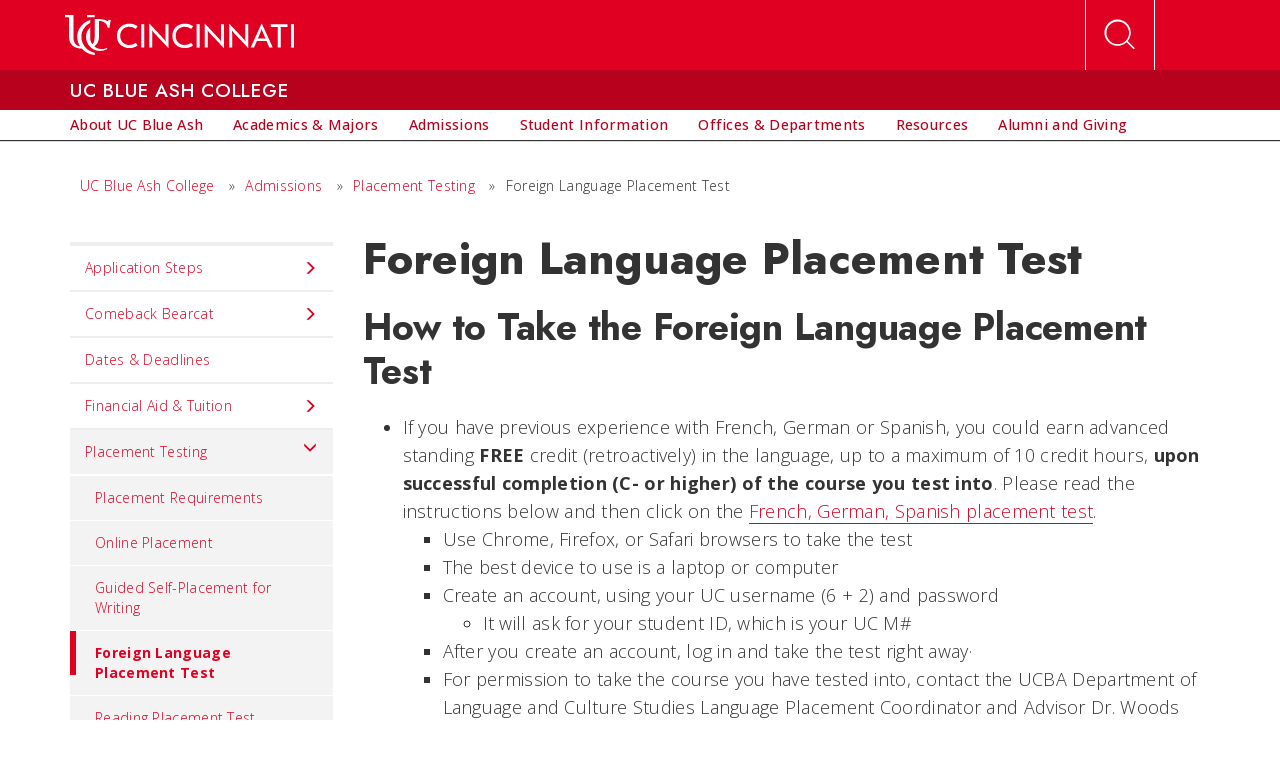

--- FILE ---
content_type: text/html;charset=utf-8
request_url: https://www.ucblueash.edu/admissions/placement/language.html
body_size: 18269
content:






<!DOCTYPE HTML>
<html lang="en-us">
    <head>    
    <!-- Google Tag Manager -->
    <script defer="defer" type="text/javascript" src="/.rum/@adobe/helix-rum-js@%5E2/dist/rum-standalone.js"></script>
<script>(function(w,d,s,l,i){w[l]=w[l]||[];w[l].push({'gtm.start':
    new Date().getTime(),event:'gtm.js'});var f=d.getElementsByTagName(s)[0],
    j=d.createElement(s),dl=l!='dataLayer'?'&l='+l:'';j.async=true;j.src=
    'https://www.googletagmanager.com/gtm.js?id='+i+dl;f.parentNode.insertBefore(j,f);
    })(window,document,'script','dataLayer','GTM-5X6WL3');</script>
    <!-- End Google Tag Manager -->
    <script src="//cdn.blueconic.net/uofcincinnati.js"></script>

    

    <meta content="IE=edge" http-equiv="X-UA-Compatible"/>
    <meta name="viewport" content="width=device-width, initial-scale=1"/>
    <meta http-equiv="content-type" content="text/html; charset=UTF-8"/>

    

    

<!--/*    <meta data-sly-test.keywords="true" 
          name="keywords" 
          content=""/> */ -->
    

    

    
    


    







    

    
    <meta name="twitter:card" content="summary_large_image"/>
    <meta name="twitter:site" content="@uofcincy"/>
    <meta name="twitter:title" content="Foreign Language Placement Test"/>
    
    

    <meta property="og:title" content="Foreign Language Placement Test"/>
    <meta property="og:site_name" content="UC Blue Ash College"/>
    <meta property="og:url" content="/content/ucblueash/admissions/placement/language.html"/>
    
    
    
    
    
    
    
        <link rel="canonical" href="https://www.ucblueash.edu/admissions/placement/language.html"/>
    
    


      
      <link rel="icon" type="image/png" href="/content/dam/refresh/home/graphics/favicon.png"/>
    
    
<title>Foreign Language Placement Test - UC Blue Ash College | University of Cincinnati</title>

    

    
    <script src="https://ajax.googleapis.com/ajax/libs/angularjs/1.6.6/angular.min.js"></script>

    
    
    
    
<link rel="stylesheet" href="/etc.clientlibs/uc-base/components/clientlibs/libraries/libs.lc-14de20e781e7cf7cf2a34ae66ef126c0-lc.css" type="text/css">
<script src="/etc.clientlibs/uc-base/components/clientlibs/libraries/libs.lc-184f090a242d62bee2c70be484c9ebba-lc.js"></script>



    
    
    
<link rel="stylesheet" href="/etc.clientlibs/uc-base/components/clientlibs/shared/utils.lc-47d79190c5b3a7e434a2b94862871571-lc.css" type="text/css">
<link rel="stylesheet" href="/etc.clientlibs/uc-base/components/templates/global/clientlibs/global/static.lc-d41d8cd98f00b204e9800998ecf8427e-lc.css" type="text/css">
<link rel="stylesheet" href="/etc.clientlibs/uc-base/components/templates/refresh/child/clientlibs/child/static.lc-d41d8cd98f00b204e9800998ecf8427e-lc.css" type="text/css">
<script src="/etc.clientlibs/uc-base/components/clientlibs/shared/utils.lc-d62c0387b1e829f2dbf3edf63a83867f-lc.js"></script>



    </head>
    <body class=" responsive uc-base wcmmode-disabled " data-theme="light" data-template="child">
<!-- Google Tag Manager (noscript) -->
<noscript><iframe src="https://www.googletagmanager.com/ns.html?id=GTM-5X6WL3" height="0" width="0" style="display:none;visibility:hidden"></iframe></noscript>
<!-- End Google Tag Manager (noscript) -->


<div id="global-emergency-notice" class="emergency-notice">
    <div class="container">
        <span id="svg">
    <svg class="svg svg-alert" xmlns="http://www.w3.org/2000/svg" viewBox="0 0 500 500">
        <g id="Alert">
            <path class="outer" d="M488.33,394.07,294.23,57.9c-12.13-21-28.12-31.52-44.11-31.52s-32,10.5-44.11,31.52L11.91,394.07c-24.26,42-4.4,76.42,44.11,76.42H444.22C492.73,470.49,512.59,436.1,488.33,394.07Zm-26.8,35.43c-.59.78-5.53,4-17.32,4H56c-11.79,0-16.73-3.19-17.28-3.92-.38-.9-.67-6.77,5.22-17L238.06,76.4c5.89-10.21,11.12-12.9,12-13,1,.12,6.21,2.8,12.1,13l194.1,336.18C462.18,422.8,461.88,428.67,461.53,429.51Z"/>
            <g>
                <path class="inner" d="M426.54,411.67c-.5.65-4.63,3.33-14.51,3.33H86.83c-9.88,0-14-2.68-14.48-3.28s-.56-5.67,4.37-14.23l162.6-281.62c4.94-8.55,9.31-10.8,10.06-10.9.82.1,5.2,2.35,10.14,10.9l162.6,281.62C427.07,406,426.83,411,426.54,411.67Z"/>
            </g>
        </g>
        <path class="exclaim" d="M273.53,315.4H227.34L220.2,178.54h60.46ZM220.76,366q0-13.16,7.56-20.47t22-7.31q14.28,0,21.62,7.31T279.27,366q0,13-7.63,20.33t-21.34,7.31q-13.86,0-21.69-7.31T220.76,366Z"/>
    </svg>
</span>
        <div class="text-group">
            <div class="text parbase">
                <div class="component text" id="emergency-message"></div>
            </div>
        </div>
    </div>
</div>

<a href="#main" id="skiplink">Skip to main content</a> 

<header>
    




    
        
        
        <div class="newpar new section">

</div>

    
        
        
        <div class="par iparys_inherited">

    
    
    
    
        
        
        <div class="header parbase">

    
<link rel="stylesheet" href="/etc.clientlibs/uc-base/components/clientlibs/all-components.lc-079ebbdbaecc587af5e9d52399bb7fb5-lc.css" type="text/css">
<script src="/etc.clientlibs/uc-base/components/clientlibs/all-components.lc-5e2cecfad00e2c37016cec46d6077b1c-lc.js"></script>








    
<div class="component header closeable" data-popups data-scroller>

    <nav id="red-nav" aria-label="Red Nav">
		<div class="container-fluid">
            <a id="logo" href="https://www.uc.edu" aria-label="UC Home">
                
    <svg xmlns="http://www.w3.org/2000/svg" class="svg svg-logo" viewBox="0 0 779.13 135.83">
        <title>University of Cincinnati</title>
        <g class="logo-name" data-name="Layer 1">
            <path d="M176.66,70.93c0-24.66,17.27-41.48,42.5-41.48,10.68,0,19.77,2.84,28,8.86l-6.25,8.86a37.4,37.4,0,0,0-22-7.27c-18.29,0-31,12.61-31,31s12.73,31,31,31a37.4,37.4,0,0,0,22-7.27l6.25,8.86c-8.18,6-17.27,8.86-28,8.86C193.93,112.41,176.66,95.59,176.66,70.93Z"/>
            <path d="M269.49,110.71H259.27V31.16h10.23Z"/>
            <path d="M336.42,81.5a31.1,31.1,0,0,1,6.25,8.86l.45-.11A69.63,69.63,0,0,1,342,75.93V31.16h10.23v80.68h-.91L302.79,60.37a36.42,36.42,0,0,1-6.25-8.86l-.34.11c.68,3.07,1,7.73,1,14.2v44.88H287V30h1Z"/>
            <path d="M365.28,70.93c0-24.66,17.27-41.48,42.5-41.48,10.68,0,19.77,2.84,28,8.86l-6.25,8.86a37.4,37.4,0,0,0-22-7.27c-18.29,0-31,12.61-31,31s12.73,31,31,31a37.4,37.4,0,0,0,22-7.27l6.25,8.86c-8.18,6-17.27,8.86-28,8.86C382.56,112.41,365.28,95.59,365.28,70.93Z"/>
            <path d="M458.12,110.71H447.89V31.16h10.23Z"/>
            <path d="M525,81.5a31.1,31.1,0,0,1,6.25,8.86l.45-.11a69.63,69.63,0,0,1-1.14-14.32V31.16h10.23v80.68h-.91L491.41,60.37a36.42,36.42,0,0,1-6.25-8.86l-.34.11c.68,3.07,1,7.73,1,14.2v44.88H475.62V30h1Z"/>
            <path d="M607.88,81.5a31.1,31.1,0,0,1,6.25,8.86l.45-.11a69.63,69.63,0,0,1-1.14-14.32V31.16h10.23v80.68h-.91L574.25,60.37A36.42,36.42,0,0,1,568,51.5l-.34.11c.68,3.07,1,7.73,1,14.2v44.88H558.46V30h1Z"/>
            <path d="M668.68,29.46h1.14L707,110.71H695.49l-9.89-22.27H652.88L643,110.71H631.52Zm-6.59,50.23H676.4a61.06,61.06,0,0,1,6.36.23l.11-.11a26.82,26.82,0,0,1-3.52-6.48l-7-16.59a43.38,43.38,0,0,1-2.84-9.32H669a43.38,43.38,0,0,1-2.84,9.32l-7,16.59a26.75,26.75,0,0,1-3.52,6.48l.11.11A61,61,0,0,1,662.09,79.68Z"/>
            <path d="M756.74,40.94H736.4a7.25,7.25,0,0,1-3-.34l-.11.23a7.92,7.92,0,0,1,.34,2.73v67.16H723.45V43.55a7.92,7.92,0,0,1,.34-2.73l-.23-.23a6.67,6.67,0,0,1-2.84.34H700.27V31.16h56.47Z"/>
            <path d="M779.13,110.71H768.9V31.16h10.23Z"/>
        </g>
        <g class="logo-symbol" data-name="Layer 2">
            <rect id="_Path_" data-name="&lt;Path&gt;" x="74.96" y="0.04" width="25.95" height="7.57"/>
            <path id="_Path_2" data-name="&lt;Path&gt;" d="M55.78,73.58c0-20.66,12.08-37.37,29.93-46.74V16.68c-25.65,8.4-44,30.08-44,56.9,0,13.26,3.46,23.62,9.48,32.9-15.86-2.79-22.69-13.85-22.69-32.9V0H0V7.57H13.6v66c0,26.44,17.24,40.18,43.47,40.61a66.94,66.94,0,0,0,40.36,21.24c1.27.19,2.49.32,3.49.41v-7.52c-1.3-.22-2.2-.44-2.2-.44C74,121.59,55.78,100.55,55.78,73.58Z"/>
            <path id="_Path_3" data-name="&lt;Path&gt;" d="M115.78,73.58V20.33c17.55,0,28.08,10.44,28.65,22.4L151,44l4.57-26.64-7.77-1.51-.95,5.68c-14-7.05-25.78-8.33-37.47-8.33a71.19,71.19,0,0,0-8.46.5l.06,59.85c0,11.64-1.68,18.51-7.64,25.84C86.74,92.18,85.7,84,85.7,73.58c0-5.53,0-31.87,0-31.87C77,50.12,71.57,60.57,71.57,73.58c0,27.2,21,48.45,46.64,48.45,8.8,0,18.95-2.15,26.35-7.19L142.7,112c-10,5.1-30.28,6.29-42.68-5.31C110.5,99,115.78,89.1,115.78,73.58Z"/>
        </g>
    </svg>

            </a>
            <ul role="navigation" class="eyebrow-nav list-inline hidden-xs hidden-sm">
                <li>
                    <!--<a data-fancybox data-type="iframe" href="/content/uc/campaigns/evergreen-form.html">CONNECT</a>-->
                    <a href="https://www.uc.edu/connect.html">CONNECT</a>
                </li>
                <li>
                    <a href="https://www.admissions.uc.edu/visit.html">VISIT</a>
                </li>
                <li>
                    <a href="https://www.admissions.uc.edu/apply.html">APPLY</a>
                </li>
                <li>
                    <a href="https://www.uc.edu/scholarships-financial-aid.html">COST</a>
                </li>
            </ul>
            <button id="search-toggle" class="toggle" type="button" aria-haspopup="true" aria-expanded="false" aria-controls="header-search" aria-label="Open Search" data-speed="250" data-group="header-toggles">
            
    <svg xmlns="http://www.w3.org/2000/svg" class="svg svg-search" viewBox="0 0 100 100">
        <title>magnifying glass</title>
        <g data-name="Layer 2">
            <path d="M87.33,83.1l-17.94-18a32.92,32.92,0,1,0-2.81,3L84.44,86Zm-43-10.18A28.26,28.26,0,1,1,72.63,44.66,28.3,28.3,0,0,1,44.36,72.92Z"/>
        </g>
    </svg>

            </button>
            
            
        </div>
        <form id="header-search" action="https://www.uc.edu/search.html" method="get">
            <fieldset class="container-fluid">
                <legend tabindex="-1">Use the form to search UC's web site for pages, programs, directory profiles and more.</legend>
                <input type="text" name="q" id="search" placeholder="Search Sites, Programs, Directory..." aria-label="Search"/>
                <input type="submit" value="Search"/>
                <input type="hidden" name="site" value="UCMAIN"/>
                <input type="hidden" name="client" value="ucmain_frontend"/>
                <input type="hidden" name="proxystylesheet" value="ucmain_frontend"/>
                <input type="hidden" name="output" value="xml_no_dtd"/>
                <input type="hidden" name="oe" value="utf8"/>
                <input type="hidden" name="oie" value="utf8"/>
            </fieldset>
        </form>
    </nav>
    
        <div id="unitname">
            <div class="container-fluid">
                <a href="https://www.ucblueash.edu">
                    <span>UC Blue Ash College</span>
                    <!-- Display short unit name on mobile if exists -->
                    
                </a>
                <button type="button" class="arrows arrows-block" id="unitnav-toggle" data-speed="100" data-modal="true" aria-haspopup="true" aria-expanded="false" aria-controls="white-nav" aria-label="Expand Menu">
                    
	
    
	    
    <svg xmlns="http://www.w3.org/2000/svg" class="svg svg-arrow-right arrow arrow-right" viewBox="0 0 100 100">
        <title>right arrow</title>
        <g data-name="Layer 2">
            <rect x="23.13" y="65.48" width="53.74" height="3.86" transform="translate(-33.02 55.1) rotate(-45)"/>
            <rect x="48.07" y="5.27" width="3.86" height="53.74" transform="translate(-8.09 44.77) rotate(-45)"/>
        </g>
    </svg>

	    
    <svg xmlns="http://www.w3.org/2000/svg" class="svg svg-arrow-down arrow arrow-down" viewBox="0 0 100 100">
        <title>down arrow</title>
        <g data-name="Layer 2">
            <rect x="30.44" y="29.91" width="3.86" height="53.74" transform="translate(-30.67 39.52) rotate(-45)"/>
            <rect x="40.76" y="54.85" width="53.74" height="3.86" transform="translate(-20.34 64.45) rotate(-45)"/>
        </g>
    </svg>

    

                </button>
            </div>
        </div>
        <div id="white-nav" aria-label="White Nav">
            <div class="container-fluid">
                <nav id="menu-bar" aria-label="Menu Bar Nav">
                    
    
    <ul role="menubar">
        <li role="presentation">
            <a role="menuitem" href="/about.html" data-speed="50" data-outside-heirarchy="true" data-ancestor="false" aria-controls="-content-ucblueash-about--children" aria-expanded="false" aria-haspopup="true" data-popups-off-condition="$(window).width() &lt; 992" data-popups-close-others-on-focus="true" data-popups-advance-focus="true" data-popups-open-keys="SPACE,DOWN" data-popups-closeable="true" data-popups-group-close="hover,focus" data-popups-group="white-nav" class=" " aria-label="link to About UC Blue Ash">
                <span>About UC Blue Ash</span>
                <button data-speed="50" class=" arrows arrows-inline" data-outside-heirarchy="true" aria-controls="-content-ucblueash-about--children" data-ancestor="false" aria-expanded="false" aria-haspopup="true" aria-label="control for About UC Blue Ash dropdown" data-popups-close-others-on-focus="true" data-popups-advance-focus="true" data-popups-open-keys="SPACE,ENTER,DOWN" data-popups-closeable="false" data-popups-group-close="hover,focus" data-popups-group="white-nav">
                    
	
    
	    
    <svg xmlns="http://www.w3.org/2000/svg" class="svg svg-arrow-right arrow arrow-right" viewBox="0 0 100 100">
        <title>right arrow</title>
        <g data-name="Layer 2">
            <rect x="23.13" y="65.48" width="53.74" height="3.86" transform="translate(-33.02 55.1) rotate(-45)"/>
            <rect x="48.07" y="5.27" width="3.86" height="53.74" transform="translate(-8.09 44.77) rotate(-45)"/>
        </g>
    </svg>

	    
    <svg xmlns="http://www.w3.org/2000/svg" class="svg svg-arrow-down arrow arrow-down" viewBox="0 0 100 100">
        <title>down arrow</title>
        <g data-name="Layer 2">
            <rect x="30.44" y="29.91" width="3.86" height="53.74" transform="translate(-30.67 39.52) rotate(-45)"/>
            <rect x="40.76" y="54.85" width="53.74" height="3.86" transform="translate(-20.34 64.45) rotate(-45)"/>
        </g>
    </svg>

    

                </button>
            </a>
            
                
                    
    
    <ul role="menu" id="-content-ucblueash-about--children">
        <li role="presentation">
            <a role="menuitem" href="/about/information.html" data-speed="50" data-outside-heirarchy="true" data-ancestor="false" aria-controls="-content-ucblueash-about-information--children" aria-expanded="false" aria-haspopup="true" data-popups-disabled="true" class=" " aria-label="link to Accreditation &amp; Data">
                <span>Accreditation &amp; Data</span>
                <button data-speed="50" class=" arrows arrows-inline" data-outside-heirarchy="true" aria-controls="-content-ucblueash-about-information--children" data-ancestor="false" aria-expanded="false" aria-haspopup="true" aria-label="control for Accreditation &amp; Data dropdown" data-popups-close-others-on-focus="true" data-popups-advance-focus="true" data-popups-open-keys="SPACE,ENTER,DOWN" data-popups-closeable-id="-content-ucblueash-about--children" data-popups-closeable="true" data-popups-group-close="hover,focus" data-popups-group="group-white-nav--children">
                    
	
    
	    
    <svg xmlns="http://www.w3.org/2000/svg" class="svg svg-arrow-right arrow arrow-right" viewBox="0 0 100 100">
        <title>right arrow</title>
        <g data-name="Layer 2">
            <rect x="23.13" y="65.48" width="53.74" height="3.86" transform="translate(-33.02 55.1) rotate(-45)"/>
            <rect x="48.07" y="5.27" width="3.86" height="53.74" transform="translate(-8.09 44.77) rotate(-45)"/>
        </g>
    </svg>

	    
    <svg xmlns="http://www.w3.org/2000/svg" class="svg svg-arrow-down arrow arrow-down" viewBox="0 0 100 100">
        <title>down arrow</title>
        <g data-name="Layer 2">
            <rect x="30.44" y="29.91" width="3.86" height="53.74" transform="translate(-30.67 39.52) rotate(-45)"/>
            <rect x="40.76" y="54.85" width="53.74" height="3.86" transform="translate(-20.34 64.45) rotate(-45)"/>
        </g>
    </svg>

    

                </button>
            </a>
            
                
                    
    
    <ul role="menu" id="-content-ucblueash-about-information--children">
        <li role="presentation">
            <a role="menuitem" href="/about/information/community-college.html" data-speed="50" data-outside-heirarchy="true" aria-haspopup="false" class=" " aria-label="link to Community vs. Regional Colleges">
                <span>Community vs. Regional Colleges</span>
                
            </a>
            
        </li>
    
        <li role="presentation">
            <a role="menuitem" href="/about/information/reports.html" data-speed="50" data-outside-heirarchy="true" aria-haspopup="false" class=" " aria-label="link to Institutional Research Reports">
                <span>Institutional Research Reports</span>
                
            </a>
            
        </li>
    
        <li role="presentation">
            <a role="menuitem" href="/about/information/policies.html" data-speed="50" data-outside-heirarchy="true" aria-haspopup="false" class=" " aria-label="link to Policies &amp; Procedures">
                <span>Policies &amp; Procedures</span>
                
            </a>
            
        </li>
    
        <li role="presentation">
            <a role="menuitem" href="/about/information/accreditation.html" data-speed="50" data-outside-heirarchy="true" aria-haspopup="false" class=" " aria-label="link to Prestigious Accreditation">
                <span>Prestigious Accreditation</span>
                
            </a>
            
        </li>
    
        <li role="presentation">
            <a role="menuitem" href="/about/information/student-success.html" data-speed="50" data-outside-heirarchy="true" aria-haspopup="false" class=" " aria-label="link to Student Right-To-Know Information">
                <span>Student Right-To-Know Information</span>
                
            </a>
            
        </li>
    
        <li role="presentation">
            <a role="menuitem" href="/about/information/gainful-employment.html" data-speed="50" data-outside-heirarchy="true" aria-haspopup="false" class=" " aria-label="link to Gainful Employment Disclosures">
                <span>Gainful Employment Disclosures</span>
                
            </a>
            
        </li>
    </ul>

                
            
        </li>
    
        <li role="presentation">
            <a role="menuitem" href="/about/muntz-renovation.html" data-speed="50" data-outside-heirarchy="true" data-ancestor="false" aria-controls="-content-ucblueash-about-muntz-renovation--children" aria-expanded="false" aria-haspopup="true" data-popups-disabled="true" class=" " aria-label="link to Campus Buildings &amp; Facilities">
                <span>Campus Buildings &amp; Facilities</span>
                <button data-speed="50" class=" arrows arrows-inline" data-outside-heirarchy="true" aria-controls="-content-ucblueash-about-muntz-renovation--children" data-ancestor="false" aria-expanded="false" aria-haspopup="true" aria-label="control for Campus Buildings &amp; Facilities dropdown" data-popups-close-others-on-focus="true" data-popups-advance-focus="true" data-popups-open-keys="SPACE,ENTER,DOWN" data-popups-closeable-id="-content-ucblueash-about--children" data-popups-closeable="true" data-popups-group-close="hover,focus" data-popups-group="group-white-nav--children">
                    
	
    
	    
    <svg xmlns="http://www.w3.org/2000/svg" class="svg svg-arrow-right arrow arrow-right" viewBox="0 0 100 100">
        <title>right arrow</title>
        <g data-name="Layer 2">
            <rect x="23.13" y="65.48" width="53.74" height="3.86" transform="translate(-33.02 55.1) rotate(-45)"/>
            <rect x="48.07" y="5.27" width="3.86" height="53.74" transform="translate(-8.09 44.77) rotate(-45)"/>
        </g>
    </svg>

	    
    <svg xmlns="http://www.w3.org/2000/svg" class="svg svg-arrow-down arrow arrow-down" viewBox="0 0 100 100">
        <title>down arrow</title>
        <g data-name="Layer 2">
            <rect x="30.44" y="29.91" width="3.86" height="53.74" transform="translate(-30.67 39.52) rotate(-45)"/>
            <rect x="40.76" y="54.85" width="53.74" height="3.86" transform="translate(-20.34 64.45) rotate(-45)"/>
        </g>
    </svg>

    

                </button>
            </a>
            
                
                    
    
    <ul role="menu" id="-content-ucblueash-about-muntz-renovation--children">
        <li role="presentation">
            <a role="menuitem" href="/about/muntz-renovation/building-renovation-updates.html" data-speed="50" data-outside-heirarchy="true" aria-haspopup="false" class=" " aria-label="link to Muntz Hall Renovations">
                <span>Muntz Hall Renovations</span>
                
            </a>
            
        </li>
    
        <li role="presentation">
            <a role="menuitem" href="/about/muntz-renovation/atrium.html" data-speed="50" data-outside-heirarchy="true" aria-haspopup="false" class=" " aria-label="link to Muntz Hall Atrium Study Rooms">
                <span>Muntz Hall Atrium Study Rooms</span>
                
            </a>
            
        </li>
    </ul>

                
            
        </li>
    
        <li role="presentation">
            <a role="menuitem" href="/about/fast-facts.html" data-speed="50" data-outside-heirarchy="true" aria-haspopup="false" class=" " aria-label="link to Fast Facts">
                <span>Fast Facts</span>
                
            </a>
            
        </li>
    
        <li role="presentation">
            <a role="menuitem" href="/about/meet-the-dean.html" data-speed="50" data-outside-heirarchy="true" aria-haspopup="false" class=" " aria-label="link to Meet the Dean">
                <span>Meet the Dean</span>
                
            </a>
            
        </li>
    
        <li role="presentation">
            <a role="menuitem" href="/about/national-recognition.html" data-speed="50" data-outside-heirarchy="true" aria-haspopup="false" class=" " aria-label="link to National Recognition">
                <span>National Recognition</span>
                
            </a>
            
        </li>
    
        <li role="presentation">
            <a role="menuitem" href="/about/community.html" data-speed="50" data-outside-heirarchy="true" data-ancestor="false" aria-controls="-content-ucblueash-about-community--children" aria-expanded="false" aria-haspopup="true" data-popups-disabled="true" class=" " aria-label="link to Our Community">
                <span>Our Community</span>
                <button data-speed="50" class=" arrows arrows-inline" data-outside-heirarchy="true" aria-controls="-content-ucblueash-about-community--children" data-ancestor="false" aria-expanded="false" aria-haspopup="true" aria-label="control for Our Community dropdown" data-popups-close-others-on-focus="true" data-popups-advance-focus="true" data-popups-open-keys="SPACE,ENTER,DOWN" data-popups-closeable-id="-content-ucblueash-about--children" data-popups-closeable="true" data-popups-group-close="hover,focus" data-popups-group="group-white-nav--children">
                    
	
    
	    
    <svg xmlns="http://www.w3.org/2000/svg" class="svg svg-arrow-right arrow arrow-right" viewBox="0 0 100 100">
        <title>right arrow</title>
        <g data-name="Layer 2">
            <rect x="23.13" y="65.48" width="53.74" height="3.86" transform="translate(-33.02 55.1) rotate(-45)"/>
            <rect x="48.07" y="5.27" width="3.86" height="53.74" transform="translate(-8.09 44.77) rotate(-45)"/>
        </g>
    </svg>

	    
    <svg xmlns="http://www.w3.org/2000/svg" class="svg svg-arrow-down arrow arrow-down" viewBox="0 0 100 100">
        <title>down arrow</title>
        <g data-name="Layer 2">
            <rect x="30.44" y="29.91" width="3.86" height="53.74" transform="translate(-30.67 39.52) rotate(-45)"/>
            <rect x="40.76" y="54.85" width="53.74" height="3.86" transform="translate(-20.34 64.45) rotate(-45)"/>
        </g>
    </svg>

    

                </button>
            </a>
            
                
                    
    
    <ul role="menu" id="-content-ucblueash-about-community--children">
        <li role="presentation">
            <a role="menuitem" href="/about/community/art-gallery.html" data-speed="50" data-outside-heirarchy="true" aria-haspopup="false" class=" " aria-label="link to Art Gallery">
                <span>Art Gallery</span>
                
            </a>
            
        </li>
    
        <li role="presentation">
            <a role="menuitem" href="/about/community/food-pantry.html" data-speed="50" data-outside-heirarchy="true" aria-haspopup="false" class=" " aria-label="link to Blue Ash Bearcat Student Food Pantry">
                <span>Blue Ash Bearcat Student Food Pantry</span>
                
            </a>
            
        </li>
    
        <li role="presentation">
            <a role="menuitem" href="/about/community/review.html" data-speed="50" data-outside-heirarchy="true" aria-haspopup="false" class=" " aria-label="link to Blue Ash Review">
                <span>Blue Ash Review</span>
                
            </a>
            
        </li>
    
        <li role="presentation">
            <a role="menuitem" href="/about/community/city-of-blue-ash.html" data-speed="50" data-outside-heirarchy="true" aria-haspopup="false" class=" " aria-label="link to The City of Blue Ash">
                <span>The City of Blue Ash</span>
                
            </a>
            
        </li>
    
        <li role="presentation">
            <a role="menuitem" href="/about/community/community-dental-day.html" data-speed="50" data-outside-heirarchy="true" aria-haspopup="false" class=" " aria-label="link to Community Dental Day">
                <span>Community Dental Day</span>
                
            </a>
            
        </li>
    
        <li role="presentation">
            <a role="menuitem" href="/about/community/clinic.html" data-speed="50" data-outside-heirarchy="true" aria-haspopup="false" class=" " aria-label="link to Dental Hygiene Clinic">
                <span>Dental Hygiene Clinic</span>
                
            </a>
            
        </li>
    
        <li role="presentation">
            <a role="menuitem" href="/about/community/speaker-series.html" data-speed="50" data-outside-heirarchy="true" aria-haspopup="false" class=" " aria-label="link to Entrepreneur Speaker Series">
                <span>Entrepreneur Speaker Series</span>
                
            </a>
            
        </li>
    
        <li role="presentation">
            <a role="menuitem" href="/about/community/ohio-reach.html" data-speed="50" data-outside-heirarchy="true" aria-haspopup="false" class=" " aria-label="link to UCBA REACH">
                <span>UCBA REACH</span>
                
            </a>
            
        </li>
    
        <li role="presentation">
            <a role="menuitem" href="/about/community/poetry-cafe.html" data-speed="50" data-outside-heirarchy="true" aria-haspopup="false" class=" " aria-label="link to Poetry Café">
                <span>Poetry Café</span>
                
            </a>
            
        </li>
    
        <li role="presentation">
            <a role="menuitem" href="/about/community/smiles.html" data-speed="50" data-outside-heirarchy="true" aria-haspopup="false" class=" " aria-label="link to UC Smiles Program">
                <span>UC Smiles Program</span>
                
            </a>
            
        </li>
    
        <li role="presentation">
            <a role="menuitem" href="/about/community/wildflower-garden.html" data-speed="50" data-outside-heirarchy="true" aria-haspopup="false" class=" " aria-label="link to Wildflower Garden">
                <span>Wildflower Garden</span>
                
            </a>
            
        </li>
    </ul>

                
            
        </li>
    
        <li role="presentation">
            <a role="menuitem" href="/about/visit.html" data-speed="50" data-outside-heirarchy="true" data-ancestor="false" aria-controls="-content-ucblueash-about-visit--children" aria-expanded="false" aria-haspopup="true" data-popups-disabled="true" class=" " aria-label="link to Visit Our College">
                <span>Visit Our College</span>
                <button data-speed="50" class=" arrows arrows-inline" data-outside-heirarchy="true" aria-controls="-content-ucblueash-about-visit--children" data-ancestor="false" aria-expanded="false" aria-haspopup="true" aria-label="control for Visit Our College dropdown" data-popups-close-others-on-focus="true" data-popups-advance-focus="true" data-popups-open-keys="SPACE,ENTER,DOWN" data-popups-closeable-id="-content-ucblueash-about--children" data-popups-closeable="true" data-popups-group-close="hover,focus" data-popups-group="group-white-nav--children">
                    
	
    
	    
    <svg xmlns="http://www.w3.org/2000/svg" class="svg svg-arrow-right arrow arrow-right" viewBox="0 0 100 100">
        <title>right arrow</title>
        <g data-name="Layer 2">
            <rect x="23.13" y="65.48" width="53.74" height="3.86" transform="translate(-33.02 55.1) rotate(-45)"/>
            <rect x="48.07" y="5.27" width="3.86" height="53.74" transform="translate(-8.09 44.77) rotate(-45)"/>
        </g>
    </svg>

	    
    <svg xmlns="http://www.w3.org/2000/svg" class="svg svg-arrow-down arrow arrow-down" viewBox="0 0 100 100">
        <title>down arrow</title>
        <g data-name="Layer 2">
            <rect x="30.44" y="29.91" width="3.86" height="53.74" transform="translate(-30.67 39.52) rotate(-45)"/>
            <rect x="40.76" y="54.85" width="53.74" height="3.86" transform="translate(-20.34 64.45) rotate(-45)"/>
        </g>
    </svg>

    

                </button>
            </a>
            
                
                    
    
    <ul role="menu" id="-content-ucblueash-about-visit--children">
        <li role="presentation">
            <a role="menuitem" href="/about/visit/group-visits.html" data-speed="50" data-outside-heirarchy="true" aria-haspopup="false" class=" " aria-label="link to Group Visits">
                <span>Group Visits</span>
                
            </a>
            
        </li>
    
        <li role="presentation">
            <a role="menuitem" href="/about/visit/openhouse.html" data-speed="50" data-outside-heirarchy="true" aria-haspopup="false" class=" " aria-label="link to Open House Events">
                <span>Open House Events</span>
                
            </a>
            
        </li>
    
        <li role="presentation">
            <a role="menuitem" href="/about/visit/schedule.html" data-speed="50" data-outside-heirarchy="true" aria-haspopup="false" class=" " aria-label="link to Schedule Campus Visits">
                <span>Schedule Campus Visits</span>
                
            </a>
            
        </li>
    
        <li role="presentation">
            <a role="menuitem" href="/about/visit/virtual-open-house.html" data-speed="50" data-outside-heirarchy="true" aria-haspopup="false" class=" " aria-label="link to Resources for You">
                <span>Resources for You</span>
                
            </a>
            
        </li>
    </ul>

                
            
        </li>
    
        <li role="presentation">
            <a role="menuitem" href="/about/why-choose-ucba.html" data-speed="50" data-outside-heirarchy="true" data-ancestor="false" aria-controls="-content-ucblueash-about-why-choose-ucba--children" aria-expanded="false" aria-haspopup="true" data-popups-disabled="true" class=" " aria-label="link to Why Choose UC Blue Ash?">
                <span>Why Choose UC Blue Ash?</span>
                <button data-speed="50" class=" arrows arrows-inline" data-outside-heirarchy="true" aria-controls="-content-ucblueash-about-why-choose-ucba--children" data-ancestor="false" aria-expanded="false" aria-haspopup="true" aria-label="control for Why Choose UC Blue Ash? dropdown" data-popups-close-others-on-focus="true" data-popups-advance-focus="true" data-popups-open-keys="SPACE,ENTER,DOWN" data-popups-closeable-id="-content-ucblueash-about--children" data-popups-closeable="true" data-popups-group-close="hover,focus" data-popups-group="group-white-nav--children">
                    
	
    
	    
    <svg xmlns="http://www.w3.org/2000/svg" class="svg svg-arrow-right arrow arrow-right" viewBox="0 0 100 100">
        <title>right arrow</title>
        <g data-name="Layer 2">
            <rect x="23.13" y="65.48" width="53.74" height="3.86" transform="translate(-33.02 55.1) rotate(-45)"/>
            <rect x="48.07" y="5.27" width="3.86" height="53.74" transform="translate(-8.09 44.77) rotate(-45)"/>
        </g>
    </svg>

	    
    <svg xmlns="http://www.w3.org/2000/svg" class="svg svg-arrow-down arrow arrow-down" viewBox="0 0 100 100">
        <title>down arrow</title>
        <g data-name="Layer 2">
            <rect x="30.44" y="29.91" width="3.86" height="53.74" transform="translate(-30.67 39.52) rotate(-45)"/>
            <rect x="40.76" y="54.85" width="53.74" height="3.86" transform="translate(-20.34 64.45) rotate(-45)"/>
        </g>
    </svg>

    

                </button>
            </a>
            
                
                    
    
    <ul role="menu" id="-content-ucblueash-about-why-choose-ucba--children">
        <li role="presentation">
            <a role="menuitem" href="/about/why-choose-ucba/attention.html" data-speed="50" data-outside-heirarchy="true" aria-haspopup="false" class=" " aria-label="link to Individual Attention">
                <span>Individual Attention</span>
                
            </a>
            
        </li>
    
        <li role="presentation">
            <a role="menuitem" href="/about/why-choose-ucba/viewbook-request-1.html" data-speed="50" data-outside-heirarchy="true" aria-haspopup="false" class=" " aria-label="link to Request Information">
                <span>Request Information</span>
                
            </a>
            
        </li>
    
        <li role="presentation">
            <a role="menuitem" href="/about/why-choose-ucba/stories.html" data-speed="50" data-outside-heirarchy="true" aria-haspopup="false" class=" " aria-label="link to Hear from Students &amp; Alumni">
                <span>Hear from Students &amp; Alumni</span>
                
            </a>
            
        </li>
    
        <li role="presentation">
            <a role="menuitem" href="/about/why-choose-ucba/great-location.html" data-speed="50" data-outside-heirarchy="true" aria-haspopup="false" class=" " aria-label="link to Vibrant Suburban Campus">
                <span>Vibrant Suburban Campus</span>
                
            </a>
            
        </li>
    
        <li role="presentation">
            <a role="menuitem" href="/about/why-choose-ucba/uc.html" data-speed="50" data-outside-heirarchy="true" aria-haspopup="false" class=" " aria-label="link to We Are UC">
                <span>We Are UC</span>
                
            </a>
            
        </li>
    </ul>

                
            
        </li>
    </ul>

                
            
        </li>
    
        <li role="presentation">
            <a role="menuitem" href="/academics.html" data-speed="50" data-outside-heirarchy="true" data-ancestor="false" aria-controls="-content-ucblueash-academics--children" aria-expanded="false" aria-haspopup="true" data-popups-off-condition="$(window).width() &lt; 992" data-popups-close-others-on-focus="true" data-popups-advance-focus="true" data-popups-open-keys="SPACE,DOWN" data-popups-closeable="true" data-popups-group-close="hover,focus" data-popups-group="white-nav" class=" " aria-label="link to Academics &amp; Majors">
                <span>Academics &amp; Majors</span>
                <button data-speed="50" class=" arrows arrows-inline" data-outside-heirarchy="true" aria-controls="-content-ucblueash-academics--children" data-ancestor="false" aria-expanded="false" aria-haspopup="true" aria-label="control for Academics &amp; Majors dropdown" data-popups-close-others-on-focus="true" data-popups-advance-focus="true" data-popups-open-keys="SPACE,ENTER,DOWN" data-popups-closeable="false" data-popups-group-close="hover,focus" data-popups-group="white-nav">
                    
	
    
	    
    <svg xmlns="http://www.w3.org/2000/svg" class="svg svg-arrow-right arrow arrow-right" viewBox="0 0 100 100">
        <title>right arrow</title>
        <g data-name="Layer 2">
            <rect x="23.13" y="65.48" width="53.74" height="3.86" transform="translate(-33.02 55.1) rotate(-45)"/>
            <rect x="48.07" y="5.27" width="3.86" height="53.74" transform="translate(-8.09 44.77) rotate(-45)"/>
        </g>
    </svg>

	    
    <svg xmlns="http://www.w3.org/2000/svg" class="svg svg-arrow-down arrow arrow-down" viewBox="0 0 100 100">
        <title>down arrow</title>
        <g data-name="Layer 2">
            <rect x="30.44" y="29.91" width="3.86" height="53.74" transform="translate(-30.67 39.52) rotate(-45)"/>
            <rect x="40.76" y="54.85" width="53.74" height="3.86" transform="translate(-20.34 64.45) rotate(-45)"/>
        </g>
    </svg>

    

                </button>
            </a>
            
                
                    
    
    <ul role="menu" id="-content-ucblueash-academics--children">
        <li role="presentation">
            <a role="menuitem" href="/academics/advising.html" data-speed="50" data-outside-heirarchy="true" data-ancestor="false" aria-controls="-content-ucblueash-academics-advising--children" aria-expanded="false" aria-haspopup="true" data-popups-disabled="true" class=" " aria-label="link to Advising &amp; Academic Services">
                <span>Advising &amp; Academic Services</span>
                <button data-speed="50" class=" arrows arrows-inline" data-outside-heirarchy="true" aria-controls="-content-ucblueash-academics-advising--children" data-ancestor="false" aria-expanded="false" aria-haspopup="true" aria-label="control for Advising &amp; Academic Services dropdown" data-popups-close-others-on-focus="true" data-popups-advance-focus="true" data-popups-open-keys="SPACE,ENTER,DOWN" data-popups-closeable-id="-content-ucblueash-academics--children" data-popups-closeable="true" data-popups-group-close="hover,focus" data-popups-group="group-white-nav--children">
                    
	
    
	    
    <svg xmlns="http://www.w3.org/2000/svg" class="svg svg-arrow-right arrow arrow-right" viewBox="0 0 100 100">
        <title>right arrow</title>
        <g data-name="Layer 2">
            <rect x="23.13" y="65.48" width="53.74" height="3.86" transform="translate(-33.02 55.1) rotate(-45)"/>
            <rect x="48.07" y="5.27" width="3.86" height="53.74" transform="translate(-8.09 44.77) rotate(-45)"/>
        </g>
    </svg>

	    
    <svg xmlns="http://www.w3.org/2000/svg" class="svg svg-arrow-down arrow arrow-down" viewBox="0 0 100 100">
        <title>down arrow</title>
        <g data-name="Layer 2">
            <rect x="30.44" y="29.91" width="3.86" height="53.74" transform="translate(-30.67 39.52) rotate(-45)"/>
            <rect x="40.76" y="54.85" width="53.74" height="3.86" transform="translate(-20.34 64.45) rotate(-45)"/>
        </g>
    </svg>

    

                </button>
            </a>
            
                
                    
    
    <ul role="menu" id="-content-ucblueash-academics-advising--children">
        <li role="presentation">
            <a role="menuitem" href="/academics/advising/new-students.html" data-speed="50" data-outside-heirarchy="true" aria-haspopup="false" class=" " aria-label="link to New Student Advising">
                <span>New Student Advising</span>
                
            </a>
            
        </li>
    
        <li role="presentation">
            <a role="menuitem" href="/academics/advising/program-changes.html" data-speed="50" data-outside-heirarchy="true" aria-haspopup="false" class=" " aria-label="link to Apply for Program Changes">
                <span>Apply for Program Changes</span>
                
            </a>
            
        </li>
    
        <li role="presentation">
            <a role="menuitem" href="/academics/advising/15tofinish.html" data-speed="50" data-outside-heirarchy="true" aria-haspopup="false" class=" " aria-label="link to 15 Credit Hours to Finish">
                <span>15 Credit Hours to Finish</span>
                
            </a>
            
        </li>
    
        <li role="presentation">
            <a role="menuitem" href="/academics/advising/expectations.html" data-speed="50" data-outside-heirarchy="true" aria-haspopup="false" class=" " aria-label="link to Academic Advising Expectations">
                <span>Academic Advising Expectations</span>
                
            </a>
            
        </li>
    
        <li role="presentation">
            <a role="menuitem" href="/academics/advising/advisor-list.html" data-speed="50" data-outside-heirarchy="true" aria-haspopup="false" class=" " aria-label="link to Advisors by Program">
                <span>Advisors by Program</span>
                
            </a>
            
        </li>
    
        <li role="presentation">
            <a role="menuitem" href="/academics/advising/placement-test-scoring-guidelines.html" data-speed="50" data-outside-heirarchy="true" aria-haspopup="false" class=" " aria-label="link to Math Placement Test Scoring Guidelines">
                <span>Math Placement Test Scoring Guidelines</span>
                
            </a>
            
        </li>
    
        <li role="presentation">
            <a role="menuitem" href="/academics/advising/audit.html" data-speed="50" data-outside-heirarchy="true" aria-haspopup="false" class=" " aria-label="link to Online Degree Audit">
                <span>Online Degree Audit</span>
                
            </a>
            
        </li>
    
        <li role="presentation">
            <a role="menuitem" href="/academics/advising/preparing-transition.html" data-speed="50" data-outside-heirarchy="true" aria-haspopup="false" class=" " aria-label="link to Preparing for Transition">
                <span>Preparing for Transition</span>
                
            </a>
            
        </li>
    
        <li role="presentation">
            <a role="menuitem" href="/academics/advising/meetings.html" data-speed="50" data-outside-heirarchy="true" aria-haspopup="false" class=" " aria-label="link to Required Advisor Meetings">
                <span>Required Advisor Meetings</span>
                
            </a>
            
        </li>
    
        <li role="presentation">
            <a role="menuitem" href="/academics/advising/appointment.html" data-speed="50" data-outside-heirarchy="true" aria-haspopup="false" class=" " aria-label="link to Schedule an Advising Appointment">
                <span>Schedule an Advising Appointment</span>
                
            </a>
            
        </li>
    
        <li role="presentation">
            <a role="menuitem" href="/academics/advising/philosophy.html" data-speed="50" data-outside-heirarchy="true" aria-haspopup="false" class=" " aria-label="link to Advising Philosophy">
                <span>Advising Philosophy</span>
                
            </a>
            
        </li>
    </ul>

                
            
        </li>
    
        <li role="presentation">
            <a role="menuitem" href="/academics/departments.html" data-speed="50" data-outside-heirarchy="true" data-ancestor="false" aria-controls="-content-ucblueash-academics-departments--children" aria-expanded="false" aria-haspopup="true" data-popups-disabled="true" class=" " aria-label="link to Academic Departments">
                <span>Academic Departments</span>
                <button data-speed="50" class=" arrows arrows-inline" data-outside-heirarchy="true" aria-controls="-content-ucblueash-academics-departments--children" data-ancestor="false" aria-expanded="false" aria-haspopup="true" aria-label="control for Academic Departments dropdown" data-popups-close-others-on-focus="true" data-popups-advance-focus="true" data-popups-open-keys="SPACE,ENTER,DOWN" data-popups-closeable-id="-content-ucblueash-academics--children" data-popups-closeable="true" data-popups-group-close="hover,focus" data-popups-group="group-white-nav--children">
                    
	
    
	    
    <svg xmlns="http://www.w3.org/2000/svg" class="svg svg-arrow-right arrow arrow-right" viewBox="0 0 100 100">
        <title>right arrow</title>
        <g data-name="Layer 2">
            <rect x="23.13" y="65.48" width="53.74" height="3.86" transform="translate(-33.02 55.1) rotate(-45)"/>
            <rect x="48.07" y="5.27" width="3.86" height="53.74" transform="translate(-8.09 44.77) rotate(-45)"/>
        </g>
    </svg>

	    
    <svg xmlns="http://www.w3.org/2000/svg" class="svg svg-arrow-down arrow arrow-down" viewBox="0 0 100 100">
        <title>down arrow</title>
        <g data-name="Layer 2">
            <rect x="30.44" y="29.91" width="3.86" height="53.74" transform="translate(-30.67 39.52) rotate(-45)"/>
            <rect x="40.76" y="54.85" width="53.74" height="3.86" transform="translate(-20.34 64.45) rotate(-45)"/>
        </g>
    </svg>

    

                </button>
            </a>
            
                
                    
    
    <ul role="menu" id="-content-ucblueash-academics-departments--children">
        <li role="presentation">
            <a role="menuitem" href="/academics/departments/allied-health.html" data-speed="50" data-outside-heirarchy="true" aria-haspopup="false" class=" " aria-label="link to Allied Health">
                <span>Allied Health</span>
                
            </a>
            
        </li>
    
        <li role="presentation">
            <a role="menuitem" href="/academics/departments/art-visual-comm.html" data-speed="50" data-outside-heirarchy="true" aria-haspopup="false" class=" " aria-label="link to Art &amp; Visual Communication">
                <span>Art &amp; Visual Communication</span>
                
            </a>
            
        </li>
    
        <li role="presentation">
            <a role="menuitem" href="/academics/departments/behavioral.html" data-speed="50" data-outside-heirarchy="true" aria-haspopup="false" class=" " aria-label="link to Behavioral Science">
                <span>Behavioral Science</span>
                
            </a>
            
        </li>
    
        <li role="presentation">
            <a role="menuitem" href="/academics/departments/biology.html" data-speed="50" data-outside-heirarchy="true" aria-haspopup="false" class=" " aria-label="link to Biology">
                <span>Biology</span>
                
            </a>
            
        </li>
    
        <li role="presentation">
            <a role="menuitem" href="/academics/departments/business.html" data-speed="50" data-outside-heirarchy="true" aria-haspopup="false" class=" " aria-label="link to Business &amp; Economics">
                <span>Business &amp; Economics</span>
                
            </a>
            
        </li>
    
        <li role="presentation">
            <a role="menuitem" href="/academics/departments/chemistry.html" data-speed="50" data-outside-heirarchy="true" aria-haspopup="false" class=" " aria-label="link to Chemistry">
                <span>Chemistry</span>
                
            </a>
            
        </li>
    
        <li role="presentation">
            <a role="menuitem" href="/academics/departments/english.html" data-speed="50" data-outside-heirarchy="true" aria-haspopup="false" class=" " aria-label="link to English &amp; Communication">
                <span>English &amp; Communication</span>
                
            </a>
            
        </li>
    
        <li role="presentation">
            <a role="menuitem" href="/academics/departments/foreign-language.html" data-speed="50" data-outside-heirarchy="true" aria-haspopup="false" class=" " aria-label="link to Language and Culture Studies">
                <span>Language and Culture Studies</span>
                
            </a>
            
        </li>
    
        <li role="presentation">
            <a role="menuitem" href="/academics/departments/history.html" data-speed="50" data-outside-heirarchy="true" aria-haspopup="false" class=" " aria-label="link to History, Philosophy &amp; Political Science">
                <span>History, Philosophy &amp; Political Science</span>
                
            </a>
            
        </li>
    
        <li role="presentation">
            <a role="menuitem" href="/academics/departments/library.html" data-speed="50" data-outside-heirarchy="true" aria-haspopup="false" class=" " aria-label="link to Library">
                <span>Library</span>
                
            </a>
            
        </li>
    
        <li role="presentation">
            <a role="menuitem" href="/academics/departments/mediacomm.html" data-speed="50" data-outside-heirarchy="true" aria-haspopup="false" class=" " aria-label="link to Media Communications &amp; Technology">
                <span>Media Communications &amp; Technology</span>
                
            </a>
            
        </li>
    
        <li role="presentation">
            <a role="menuitem" href="/academics/departments/math-physics-cs.html" data-speed="50" data-outside-heirarchy="true" aria-haspopup="false" class=" " aria-label="link to Math, Physics &amp; Computer Science">
                <span>Math, Physics &amp; Computer Science</span>
                
            </a>
            
        </li>
    
        <li role="presentation">
            <a role="menuitem" href="/academics/departments/nursing.html" data-speed="50" data-outside-heirarchy="true" aria-haspopup="false" class=" " aria-label="link to Nursing">
                <span>Nursing</span>
                
            </a>
            
        </li>
    
        <li role="presentation">
            <a role="menuitem" href="/academics/departments/vet-tech.html" data-speed="50" data-outside-heirarchy="true" aria-haspopup="false" class=" " aria-label="link to Veterinary Technology">
                <span>Veterinary Technology</span>
                
            </a>
            
        </li>
    </ul>

                
            
        </li>
    
        <li role="presentation">
            <a role="menuitem" href="/academics/majors.html" data-speed="50" data-outside-heirarchy="true" data-ancestor="false" aria-controls="-content-ucblueash-academics-majors--children" aria-expanded="false" aria-haspopup="true" data-popups-disabled="true" class=" " aria-label="link to Academic Majors &amp; Programs">
                <span>Academic Majors &amp; Programs</span>
                <button data-speed="50" class=" arrows arrows-inline" data-outside-heirarchy="true" aria-controls="-content-ucblueash-academics-majors--children" data-ancestor="false" aria-expanded="false" aria-haspopup="true" aria-label="control for Academic Majors &amp; Programs dropdown" data-popups-close-others-on-focus="true" data-popups-advance-focus="true" data-popups-open-keys="SPACE,ENTER,DOWN" data-popups-closeable-id="-content-ucblueash-academics--children" data-popups-closeable="true" data-popups-group-close="hover,focus" data-popups-group="group-white-nav--children">
                    
	
    
	    
    <svg xmlns="http://www.w3.org/2000/svg" class="svg svg-arrow-right arrow arrow-right" viewBox="0 0 100 100">
        <title>right arrow</title>
        <g data-name="Layer 2">
            <rect x="23.13" y="65.48" width="53.74" height="3.86" transform="translate(-33.02 55.1) rotate(-45)"/>
            <rect x="48.07" y="5.27" width="3.86" height="53.74" transform="translate(-8.09 44.77) rotate(-45)"/>
        </g>
    </svg>

	    
    <svg xmlns="http://www.w3.org/2000/svg" class="svg svg-arrow-down arrow arrow-down" viewBox="0 0 100 100">
        <title>down arrow</title>
        <g data-name="Layer 2">
            <rect x="30.44" y="29.91" width="3.86" height="53.74" transform="translate(-30.67 39.52) rotate(-45)"/>
            <rect x="40.76" y="54.85" width="53.74" height="3.86" transform="translate(-20.34 64.45) rotate(-45)"/>
        </g>
    </svg>

    

                </button>
            </a>
            
                
                    
    
    <ul role="menu" id="-content-ucblueash-academics-majors--children">
        <li role="presentation">
            <a role="menuitem" href="/academics/majors/all-majors.html" data-speed="50" data-outside-heirarchy="true" aria-haspopup="false" class=" " aria-label="link to All Majors &amp; Programs">
                <span>All Majors &amp; Programs</span>
                
            </a>
            
        </li>
    
        <li role="presentation">
            <a role="menuitem" href="/academics/majors/alphabetical.html" data-speed="50" data-outside-heirarchy="true" aria-haspopup="false" class=" " aria-label="link to Alphabetical List of Majors">
                <span>Alphabetical List of Majors</span>
                
            </a>
            
        </li>
    
        <li role="presentation">
            <a role="menuitem" href="/academics/majors/arts-sciences.html" data-speed="50" data-outside-heirarchy="true" aria-haspopup="false" class=" " aria-label="link to Arts &amp; Sciences">
                <span>Arts &amp; Sciences</span>
                
            </a>
            
        </li>
    
        <li role="presentation">
            <a role="menuitem" href="/academics/majors/business.html" data-speed="50" data-outside-heirarchy="true" aria-haspopup="false" class=" " aria-label="link to Business, Leadership &amp; Administration">
                <span>Business, Leadership &amp; Administration</span>
                
            </a>
            
        </li>
    
        <li role="presentation">
            <a role="menuitem" href="/academics/majors/education.html" data-speed="50" data-outside-heirarchy="true" aria-haspopup="false" class=" " aria-label="link to Education">
                <span>Education</span>
                
            </a>
            
        </li>
    
        <li role="presentation">
            <a role="menuitem" href="/academics/majors/exploratory.html" data-speed="50" data-outside-heirarchy="true" aria-haspopup="false" class=" " aria-label="link to Exploratory Studies">
                <span>Exploratory Studies</span>
                
            </a>
            
        </li>
    
        <li role="presentation">
            <a role="menuitem" href="/academics/majors/health-care.html" data-speed="50" data-outside-heirarchy="true" aria-haspopup="false" class=" " aria-label="link to Health Care">
                <span>Health Care</span>
                
            </a>
            
        </li>
    
        <li role="presentation">
            <a role="menuitem" href="/academics/majors/social-sciences.html" data-speed="50" data-outside-heirarchy="true" aria-haspopup="false" class=" " aria-label="link to Social Sciences">
                <span>Social Sciences</span>
                
            </a>
            
        </li>
    
        <li role="presentation">
            <a role="menuitem" href="/academics/majors/technology.html" data-speed="50" data-outside-heirarchy="true" aria-haspopup="false" class=" " aria-label="link to Technology">
                <span>Technology</span>
                
            </a>
            
        </li>
    
        <li role="presentation">
            <a role="menuitem" href="/academics/majors/microcredentials.html" data-speed="50" data-outside-heirarchy="true" aria-haspopup="false" class=" " aria-label="link to Micro-Credentials">
                <span>Micro-Credentials</span>
                
            </a>
            
        </li>
    </ul>

                
            
        </li>
    
        <li role="presentation">
            <a role="menuitem" href="/academics/success.html" data-speed="50" data-outside-heirarchy="true" data-ancestor="false" aria-controls="-content-ucblueash-academics-success--children" aria-expanded="false" aria-haspopup="true" data-popups-disabled="true" class=" " aria-label="link to Honors &amp; Academic Success">
                <span>Honors &amp; Academic Success</span>
                <button data-speed="50" class=" arrows arrows-inline" data-outside-heirarchy="true" aria-controls="-content-ucblueash-academics-success--children" data-ancestor="false" aria-expanded="false" aria-haspopup="true" aria-label="control for Honors &amp; Academic Success dropdown" data-popups-close-others-on-focus="true" data-popups-advance-focus="true" data-popups-open-keys="SPACE,ENTER,DOWN" data-popups-closeable-id="-content-ucblueash-academics--children" data-popups-closeable="true" data-popups-group-close="hover,focus" data-popups-group="group-white-nav--children">
                    
	
    
	    
    <svg xmlns="http://www.w3.org/2000/svg" class="svg svg-arrow-right arrow arrow-right" viewBox="0 0 100 100">
        <title>right arrow</title>
        <g data-name="Layer 2">
            <rect x="23.13" y="65.48" width="53.74" height="3.86" transform="translate(-33.02 55.1) rotate(-45)"/>
            <rect x="48.07" y="5.27" width="3.86" height="53.74" transform="translate(-8.09 44.77) rotate(-45)"/>
        </g>
    </svg>

	    
    <svg xmlns="http://www.w3.org/2000/svg" class="svg svg-arrow-down arrow arrow-down" viewBox="0 0 100 100">
        <title>down arrow</title>
        <g data-name="Layer 2">
            <rect x="30.44" y="29.91" width="3.86" height="53.74" transform="translate(-30.67 39.52) rotate(-45)"/>
            <rect x="40.76" y="54.85" width="53.74" height="3.86" transform="translate(-20.34 64.45) rotate(-45)"/>
        </g>
    </svg>

    

                </button>
            </a>
            
                
                    
    
    <ul role="menu" id="-content-ucblueash-academics-success--children">
        <li role="presentation">
            <a role="menuitem" href="/academics/success/experiential.html" data-speed="50" data-outside-heirarchy="true" aria-haspopup="false" class=" " aria-label="link to Experiential Learning">
                <span>Experiential Learning</span>
                
            </a>
            
        </li>
    
        <li role="presentation">
            <a role="menuitem" href="/academics/success/faculty.html" data-speed="50" data-outside-heirarchy="true" aria-haspopup="false" class=" " aria-label="link to Expert Faculty &amp; Staff">
                <span>Expert Faculty &amp; Staff</span>
                
            </a>
            
        </li>
    
        <li role="presentation">
            <a role="menuitem" href="/academics/success/honors.html" data-speed="50" data-outside-heirarchy="true" aria-haspopup="false" class=" " aria-label="link to Honors Program">
                <span>Honors Program</span>
                
            </a>
            
        </li>
    
        <li role="presentation">
            <a role="menuitem" href="/academics/success/mediatedminds.html" data-speed="50" data-outside-heirarchy="true" aria-haspopup="false" class=" " aria-label="link to Mediated Minds">
                <span>Mediated Minds</span>
                
            </a>
            
        </li>
    
        <li role="presentation">
            <a role="menuitem" href="/academics/success/rigorous.html" data-speed="50" data-outside-heirarchy="true" aria-haspopup="false" class=" " aria-label="link to Rigorous Academics">
                <span>Rigorous Academics</span>
                
            </a>
            
        </li>
    
        <li role="presentation">
            <a role="menuitem" href="/academics/success/tips.html" data-speed="50" data-outside-heirarchy="true" aria-haspopup="false" class=" " aria-label="link to Student Tips for Success">
                <span>Student Tips for Success</span>
                
            </a>
            
        </li>
    
        <li role="presentation">
            <a role="menuitem" href="/academics/success/adult-learners.html" data-speed="50" data-outside-heirarchy="true" aria-haspopup="false" class=" " aria-label="link to Adult Learners">
                <span>Adult Learners</span>
                
            </a>
            
        </li>
    </ul>

                
            
        </li>
    
        <li role="presentation">
            <a role="menuitem" href="/academics/study-abroad.html" data-speed="50" data-outside-heirarchy="true" data-ancestor="false" aria-controls="-content-ucblueash-academics-study-abroad--children" aria-expanded="false" aria-haspopup="true" data-popups-disabled="true" class=" " aria-label="link to Study Abroad">
                <span>Study Abroad</span>
                <button data-speed="50" class=" arrows arrows-inline" data-outside-heirarchy="true" aria-controls="-content-ucblueash-academics-study-abroad--children" data-ancestor="false" aria-expanded="false" aria-haspopup="true" aria-label="control for Study Abroad dropdown" data-popups-close-others-on-focus="true" data-popups-advance-focus="true" data-popups-open-keys="SPACE,ENTER,DOWN" data-popups-closeable-id="-content-ucblueash-academics--children" data-popups-closeable="true" data-popups-group-close="hover,focus" data-popups-group="group-white-nav--children">
                    
	
    
	    
    <svg xmlns="http://www.w3.org/2000/svg" class="svg svg-arrow-right arrow arrow-right" viewBox="0 0 100 100">
        <title>right arrow</title>
        <g data-name="Layer 2">
            <rect x="23.13" y="65.48" width="53.74" height="3.86" transform="translate(-33.02 55.1) rotate(-45)"/>
            <rect x="48.07" y="5.27" width="3.86" height="53.74" transform="translate(-8.09 44.77) rotate(-45)"/>
        </g>
    </svg>

	    
    <svg xmlns="http://www.w3.org/2000/svg" class="svg svg-arrow-down arrow arrow-down" viewBox="0 0 100 100">
        <title>down arrow</title>
        <g data-name="Layer 2">
            <rect x="30.44" y="29.91" width="3.86" height="53.74" transform="translate(-30.67 39.52) rotate(-45)"/>
            <rect x="40.76" y="54.85" width="53.74" height="3.86" transform="translate(-20.34 64.45) rotate(-45)"/>
        </g>
    </svg>

    

                </button>
            </a>
            
                
                    
    
    <ul role="menu" id="-content-ucblueash-academics-study-abroad--children">
        <li role="presentation">
            <a role="menuitem" href="/academics/study-abroad/2026-trips.html" data-speed="50" data-outside-heirarchy="true" aria-haspopup="false" class=" " aria-label="link to Study Abroad 2026">
                <span>Study Abroad 2026</span>
                
            </a>
            
        </li>
    
        <li role="presentation">
            <a role="menuitem" href="/academics/study-abroad/apply.html" data-speed="50" data-outside-heirarchy="true" aria-haspopup="false" class=" " aria-label="link to How to Apply">
                <span>How to Apply</span>
                
            </a>
            
        </li>
    
        <li role="presentation">
            <a role="menuitem" href="/academics/study-abroad/scholarships.html" data-speed="50" data-outside-heirarchy="true" aria-haspopup="false" class=" " aria-label="link to Scholarships &amp; Grants">
                <span>Scholarships &amp; Grants</span>
                
            </a>
            
        </li>
    
        <li role="presentation">
            <a role="menuitem" href="/academics/study-abroad/faqs.html" data-speed="50" data-outside-heirarchy="true" aria-haspopup="false" class=" " aria-label="link to Frequently Asked Questions">
                <span>Frequently Asked Questions</span>
                
            </a>
            
        </li>
    
        <li role="presentation">
            <a role="menuitem" href="/academics/study-abroad/2025-trips.html" data-speed="50" data-outside-heirarchy="true" aria-haspopup="false" class=" " aria-label="link to Past Programs: Study Abroad 2025">
                <span>Past Programs: Study Abroad 2025</span>
                
            </a>
            
        </li>
    
        <li role="presentation">
            <a role="menuitem" href="/academics/study-abroad/2024-trips.html" data-speed="50" data-outside-heirarchy="true" aria-haspopup="false" class=" " aria-label="link to Past Programs: Study Abroad 2024">
                <span>Past Programs: Study Abroad 2024</span>
                
            </a>
            
        </li>
    
        <li role="presentation">
            <a role="menuitem" href="/academics/study-abroad/2023-trips.html" data-speed="50" data-outside-heirarchy="true" aria-haspopup="false" class=" " aria-label="link to Past Programs: Study Abroad 2023">
                <span>Past Programs: Study Abroad 2023</span>
                
            </a>
            
        </li>
    </ul>

                
            
        </li>
    
        <li role="presentation">
            <a role="menuitem" href="/academics/degrees.html" data-speed="50" data-outside-heirarchy="true" data-ancestor="false" aria-controls="-content-ucblueash-academics-degrees--children" aria-expanded="false" aria-haspopup="true" data-popups-disabled="true" class=" " aria-label="link to Types of Degrees">
                <span>Types of Degrees</span>
                <button data-speed="50" class=" arrows arrows-inline" data-outside-heirarchy="true" aria-controls="-content-ucblueash-academics-degrees--children" data-ancestor="false" aria-expanded="false" aria-haspopup="true" aria-label="control for Types of Degrees dropdown" data-popups-close-others-on-focus="true" data-popups-advance-focus="true" data-popups-open-keys="SPACE,ENTER,DOWN" data-popups-closeable-id="-content-ucblueash-academics--children" data-popups-closeable="true" data-popups-group-close="hover,focus" data-popups-group="group-white-nav--children">
                    
	
    
	    
    <svg xmlns="http://www.w3.org/2000/svg" class="svg svg-arrow-right arrow arrow-right" viewBox="0 0 100 100">
        <title>right arrow</title>
        <g data-name="Layer 2">
            <rect x="23.13" y="65.48" width="53.74" height="3.86" transform="translate(-33.02 55.1) rotate(-45)"/>
            <rect x="48.07" y="5.27" width="3.86" height="53.74" transform="translate(-8.09 44.77) rotate(-45)"/>
        </g>
    </svg>

	    
    <svg xmlns="http://www.w3.org/2000/svg" class="svg svg-arrow-down arrow arrow-down" viewBox="0 0 100 100">
        <title>down arrow</title>
        <g data-name="Layer 2">
            <rect x="30.44" y="29.91" width="3.86" height="53.74" transform="translate(-30.67 39.52) rotate(-45)"/>
            <rect x="40.76" y="54.85" width="53.74" height="3.86" transform="translate(-20.34 64.45) rotate(-45)"/>
        </g>
    </svg>

    

                </button>
            </a>
            
                
                    
    
    <ul role="menu" id="-content-ucblueash-academics-degrees--children">
        <li role="presentation">
            <a role="menuitem" href="/academics/degrees/career-majors.html" data-speed="50" data-outside-heirarchy="true" aria-haspopup="false" class=" " aria-label="link to Associate Degrees: Career-Oriented">
                <span>Associate Degrees: Career-Oriented</span>
                
            </a>
            
        </li>
    
        <li role="presentation">
            <a role="menuitem" href="/academics/degrees/transfer-degrees.html" data-speed="50" data-outside-heirarchy="true" aria-haspopup="false" class=" " aria-label="link to Associate Degrees: Transition-Oriented">
                <span>Associate Degrees: Transition-Oriented</span>
                
            </a>
            
        </li>
    
        <li role="presentation">
            <a role="menuitem" href="/academics/degrees/associate-technical-studies-degrees.html" data-speed="50" data-outside-heirarchy="true" aria-haspopup="false" class=" " aria-label="link to Associate Degrees: Technical Studies">
                <span>Associate Degrees: Technical Studies</span>
                
            </a>
            
        </li>
    
        <li role="presentation">
            <a role="menuitem" href="/academics/degrees/baccalaureate.html" data-speed="50" data-outside-heirarchy="true" aria-haspopup="false" class=" " aria-label="link to Bachelor&#39;s Degree Programs">
                <span>Bachelor&#39;s Degree Programs</span>
                
            </a>
            
        </li>
    
        <li role="presentation">
            <a role="menuitem" href="/academics/degrees/non-degree-programs.html" data-speed="50" data-outside-heirarchy="true" aria-haspopup="false" class=" " aria-label="link to Non-Degree Programs">
                <span>Non-Degree Programs</span>
                
            </a>
            
        </li>
    
        <li role="presentation">
            <a role="menuitem" href="/academics/degrees/one-year-certificates.html" data-speed="50" data-outside-heirarchy="true" aria-haspopup="false" class=" " aria-label="link to One-Year Certificates">
                <span>One-Year Certificates</span>
                
            </a>
            
        </li>
    
        <li role="presentation">
            <a role="menuitem" href="/academics/degrees/professional-certificates.html" data-speed="50" data-outside-heirarchy="true" aria-haspopup="false" class=" " aria-label="link to Professional Certificates">
                <span>Professional Certificates</span>
                
            </a>
            
        </li>
    </ul>

                
            
        </li>
    </ul>

                
            
        </li>
    
        <li role="presentation">
            <a role="menuitem" href="/admissions.html" data-speed="50" data-outside-heirarchy="false" data-ancestor="false" aria-controls="-content-ucblueash-admissions--children" aria-expanded="false" aria-haspopup="true" data-popups-off-condition="$(window).width() &lt; 992" data-popups-close-others-on-focus="true" data-popups-advance-focus="true" data-popups-open-keys="SPACE,DOWN" data-popups-closeable="true" data-popups-group-close="hover,focus" data-popups-group="white-nav" class="ancestor " aria-label="link to Admissions">
                <span>Admissions</span>
                <button data-speed="50" class="ancestor arrows arrows-inline" data-outside-heirarchy="false" aria-controls="-content-ucblueash-admissions--children" data-ancestor="false" aria-expanded="false" aria-haspopup="true" aria-label="control for Admissions dropdown" data-popups-close-others-on-focus="true" data-popups-advance-focus="true" data-popups-open-keys="SPACE,ENTER,DOWN" data-popups-closeable="false" data-popups-group-close="hover,focus" data-popups-group="white-nav">
                    
	
    
	    
    <svg xmlns="http://www.w3.org/2000/svg" class="svg svg-arrow-right arrow arrow-right" viewBox="0 0 100 100">
        <title>right arrow</title>
        <g data-name="Layer 2">
            <rect x="23.13" y="65.48" width="53.74" height="3.86" transform="translate(-33.02 55.1) rotate(-45)"/>
            <rect x="48.07" y="5.27" width="3.86" height="53.74" transform="translate(-8.09 44.77) rotate(-45)"/>
        </g>
    </svg>

	    
    <svg xmlns="http://www.w3.org/2000/svg" class="svg svg-arrow-down arrow arrow-down" viewBox="0 0 100 100">
        <title>down arrow</title>
        <g data-name="Layer 2">
            <rect x="30.44" y="29.91" width="3.86" height="53.74" transform="translate(-30.67 39.52) rotate(-45)"/>
            <rect x="40.76" y="54.85" width="53.74" height="3.86" transform="translate(-20.34 64.45) rotate(-45)"/>
        </g>
    </svg>

    

                </button>
            </a>
            
                
                    
    
    <ul role="menu" id="-content-ucblueash-admissions--children">
        <li role="presentation">
            <a role="menuitem" href="/admissions/steps.html" data-speed="50" data-outside-heirarchy="true" data-ancestor="false" aria-controls="-content-ucblueash-admissions-steps--children" aria-expanded="false" aria-haspopup="true" data-popups-disabled="true" class=" " aria-label="link to Application Steps">
                <span>Application Steps</span>
                <button data-speed="50" class=" arrows arrows-inline" data-outside-heirarchy="true" aria-controls="-content-ucblueash-admissions-steps--children" data-ancestor="false" aria-expanded="false" aria-haspopup="true" aria-label="control for Application Steps dropdown" data-popups-close-others-on-focus="true" data-popups-advance-focus="true" data-popups-open-keys="SPACE,ENTER,DOWN" data-popups-closeable-id="-content-ucblueash-admissions--children" data-popups-closeable="true" data-popups-group-close="hover,focus" data-popups-group="group-white-nav--children">
                    
	
    
	    
    <svg xmlns="http://www.w3.org/2000/svg" class="svg svg-arrow-right arrow arrow-right" viewBox="0 0 100 100">
        <title>right arrow</title>
        <g data-name="Layer 2">
            <rect x="23.13" y="65.48" width="53.74" height="3.86" transform="translate(-33.02 55.1) rotate(-45)"/>
            <rect x="48.07" y="5.27" width="3.86" height="53.74" transform="translate(-8.09 44.77) rotate(-45)"/>
        </g>
    </svg>

	    
    <svg xmlns="http://www.w3.org/2000/svg" class="svg svg-arrow-down arrow arrow-down" viewBox="0 0 100 100">
        <title>down arrow</title>
        <g data-name="Layer 2">
            <rect x="30.44" y="29.91" width="3.86" height="53.74" transform="translate(-30.67 39.52) rotate(-45)"/>
            <rect x="40.76" y="54.85" width="53.74" height="3.86" transform="translate(-20.34 64.45) rotate(-45)"/>
        </g>
    </svg>

    

                </button>
            </a>
            
                
                    
    
    <ul role="menu" id="-content-ucblueash-admissions-steps--children">
        <li role="presentation">
            <a role="menuitem" href="/admissions/steps/apply-now.html" data-speed="50" data-outside-heirarchy="true" aria-haspopup="false" class=" " aria-label="link to Step One: Apply">
                <span>Step One: Apply</span>
                
            </a>
            
        </li>
    
        <li role="presentation">
            <a role="menuitem" href="/admissions/steps/confirm.html" data-speed="50" data-outside-heirarchy="true" aria-haspopup="false" class=" " aria-label="link to Step Two: Confirm Admission">
                <span>Step Two: Confirm Admission</span>
                
            </a>
            
        </li>
    
        <li role="presentation">
            <a role="menuitem" href="/admissions/steps/test.html" data-speed="50" data-outside-heirarchy="true" aria-haspopup="false" class=" " aria-label="link to Step Three: Placement Tests">
                <span>Step Three: Placement Tests</span>
                
            </a>
            
        </li>
    
        <li role="presentation">
            <a role="menuitem" href="/admissions/steps/orientation.html" data-speed="50" data-outside-heirarchy="true" aria-haspopup="false" class=" " aria-label="link to Step Four: Register for Orientation">
                <span>Step Four: Register for Orientation</span>
                
            </a>
            
        </li>
    </ul>

                
            
        </li>
    
        <li role="presentation">
            <a role="menuitem" href="/admissions/come-back-bearcat.html" data-speed="50" data-outside-heirarchy="true" data-ancestor="false" aria-controls="-content-ucblueash-admissions-come-back-bearcat--children" aria-expanded="false" aria-haspopup="true" data-popups-disabled="true" class=" " aria-label="link to Comeback Bearcat">
                <span>Comeback Bearcat</span>
                <button data-speed="50" class=" arrows arrows-inline" data-outside-heirarchy="true" aria-controls="-content-ucblueash-admissions-come-back-bearcat--children" data-ancestor="false" aria-expanded="false" aria-haspopup="true" aria-label="control for Comeback Bearcat dropdown" data-popups-close-others-on-focus="true" data-popups-advance-focus="true" data-popups-open-keys="SPACE,ENTER,DOWN" data-popups-closeable-id="-content-ucblueash-admissions--children" data-popups-closeable="true" data-popups-group-close="hover,focus" data-popups-group="group-white-nav--children">
                    
	
    
	    
    <svg xmlns="http://www.w3.org/2000/svg" class="svg svg-arrow-right arrow arrow-right" viewBox="0 0 100 100">
        <title>right arrow</title>
        <g data-name="Layer 2">
            <rect x="23.13" y="65.48" width="53.74" height="3.86" transform="translate(-33.02 55.1) rotate(-45)"/>
            <rect x="48.07" y="5.27" width="3.86" height="53.74" transform="translate(-8.09 44.77) rotate(-45)"/>
        </g>
    </svg>

	    
    <svg xmlns="http://www.w3.org/2000/svg" class="svg svg-arrow-down arrow arrow-down" viewBox="0 0 100 100">
        <title>down arrow</title>
        <g data-name="Layer 2">
            <rect x="30.44" y="29.91" width="3.86" height="53.74" transform="translate(-30.67 39.52) rotate(-45)"/>
            <rect x="40.76" y="54.85" width="53.74" height="3.86" transform="translate(-20.34 64.45) rotate(-45)"/>
        </g>
    </svg>

    

                </button>
            </a>
            
                
                    
    
    <ul role="menu" id="-content-ucblueash-admissions-come-back-bearcat--children">
        <li role="presentation">
            <a role="menuitem" href="/admissions/come-back-bearcat/come-back-bearcat-success-stories.html" data-speed="50" data-outside-heirarchy="true" aria-haspopup="false" class=" " aria-label="link to Success Stories">
                <span>Success Stories</span>
                
            </a>
            
        </li>
    </ul>

                
            
        </li>
    
        <li role="presentation">
            <a role="menuitem" href="/admissions/deadlines.html" data-speed="50" data-outside-heirarchy="true" aria-haspopup="false" class=" " aria-label="link to Dates &amp; Deadlines">
                <span>Dates &amp; Deadlines</span>
                
            </a>
            
        </li>
    
        <li role="presentation">
            <a role="menuitem" href="/admissions/financial.html" data-speed="50" data-outside-heirarchy="true" data-ancestor="false" aria-controls="-content-ucblueash-admissions-financial--children" aria-expanded="false" aria-haspopup="true" data-popups-disabled="true" class=" " aria-label="link to Financial Aid &amp; Tuition">
                <span>Financial Aid &amp; Tuition</span>
                <button data-speed="50" class=" arrows arrows-inline" data-outside-heirarchy="true" aria-controls="-content-ucblueash-admissions-financial--children" data-ancestor="false" aria-expanded="false" aria-haspopup="true" aria-label="control for Financial Aid &amp; Tuition dropdown" data-popups-close-others-on-focus="true" data-popups-advance-focus="true" data-popups-open-keys="SPACE,ENTER,DOWN" data-popups-closeable-id="-content-ucblueash-admissions--children" data-popups-closeable="true" data-popups-group-close="hover,focus" data-popups-group="group-white-nav--children">
                    
	
    
	    
    <svg xmlns="http://www.w3.org/2000/svg" class="svg svg-arrow-right arrow arrow-right" viewBox="0 0 100 100">
        <title>right arrow</title>
        <g data-name="Layer 2">
            <rect x="23.13" y="65.48" width="53.74" height="3.86" transform="translate(-33.02 55.1) rotate(-45)"/>
            <rect x="48.07" y="5.27" width="3.86" height="53.74" transform="translate(-8.09 44.77) rotate(-45)"/>
        </g>
    </svg>

	    
    <svg xmlns="http://www.w3.org/2000/svg" class="svg svg-arrow-down arrow arrow-down" viewBox="0 0 100 100">
        <title>down arrow</title>
        <g data-name="Layer 2">
            <rect x="30.44" y="29.91" width="3.86" height="53.74" transform="translate(-30.67 39.52) rotate(-45)"/>
            <rect x="40.76" y="54.85" width="53.74" height="3.86" transform="translate(-20.34 64.45) rotate(-45)"/>
        </g>
    </svg>

    

                </button>
            </a>
            
                
                    
    
    <ul role="menu" id="-content-ucblueash-admissions-financial--children">
        <li role="presentation">
            <a role="menuitem" href="/admissions/financial/net-price-calculator.html" data-speed="50" data-outside-heirarchy="true" aria-haspopup="false" class=" " aria-label="link to Net Price Calculator">
                <span>Net Price Calculator</span>
                
            </a>
            
        </li>
    
        <li role="presentation">
            <a role="menuitem" href="/admissions/financial/aid.html" data-speed="50" data-outside-heirarchy="true" aria-haspopup="false" class=" " aria-label="link to Financial Aid Tips">
                <span>Financial Aid Tips</span>
                
            </a>
            
        </li>
    
        <li role="presentation">
            <a role="menuitem" href="/admissions/financial/reciprocity.html" data-speed="50" data-outside-heirarchy="true" aria-haspopup="false" class=" " aria-label="link to Out-of-State Reciprocity &amp; Metro Rates">
                <span>Out-of-State Reciprocity &amp; Metro Rates</span>
                
            </a>
            
        </li>
    
        <li role="presentation">
            <a role="menuitem" href="/admissions/financial/tuition.html" data-speed="50" data-outside-heirarchy="true" aria-haspopup="false" class=" " aria-label="link to Tuition &amp; Fees">
                <span>Tuition &amp; Fees</span>
                
            </a>
            
        </li>
    
        <li role="presentation">
            <a role="menuitem" href="/admissions/financial/donor-scholarships.html" data-speed="50" data-outside-heirarchy="true" aria-haspopup="false" class=" " aria-label="link to Donor-Based Scholarships">
                <span>Donor-Based Scholarships</span>
                
            </a>
            
        </li>
    
        <li role="presentation">
            <a role="menuitem" href="/admissions/financial/achievement.html" data-speed="50" data-outside-heirarchy="true" aria-haspopup="false" class=" " aria-label="link to Academic Achievement Scholarship">
                <span>Academic Achievement Scholarship</span>
                
            </a>
            
        </li>
    </ul>

                
            
        </li>
    
        <li role="presentation">
            <a role="menuitem" href="/admissions/placement.html" data-speed="50" data-outside-heirarchy="false" data-ancestor="false" aria-controls="-content-ucblueash-admissions-placement--children" aria-expanded="false" aria-haspopup="true" data-popups-disabled="true" class="ancestor " aria-label="link to Placement Testing">
                <span>Placement Testing</span>
                <button data-speed="50" class="ancestor arrows arrows-inline" data-outside-heirarchy="false" aria-controls="-content-ucblueash-admissions-placement--children" data-ancestor="false" aria-expanded="false" aria-haspopup="true" aria-label="control for Placement Testing dropdown" data-popups-close-others-on-focus="true" data-popups-advance-focus="true" data-popups-open-keys="SPACE,ENTER,DOWN" data-popups-closeable-id="-content-ucblueash-admissions--children" data-popups-closeable="true" data-popups-group-close="hover,focus" data-popups-group="group-white-nav--children">
                    
	
    
	    
    <svg xmlns="http://www.w3.org/2000/svg" class="svg svg-arrow-right arrow arrow-right" viewBox="0 0 100 100">
        <title>right arrow</title>
        <g data-name="Layer 2">
            <rect x="23.13" y="65.48" width="53.74" height="3.86" transform="translate(-33.02 55.1) rotate(-45)"/>
            <rect x="48.07" y="5.27" width="3.86" height="53.74" transform="translate(-8.09 44.77) rotate(-45)"/>
        </g>
    </svg>

	    
    <svg xmlns="http://www.w3.org/2000/svg" class="svg svg-arrow-down arrow arrow-down" viewBox="0 0 100 100">
        <title>down arrow</title>
        <g data-name="Layer 2">
            <rect x="30.44" y="29.91" width="3.86" height="53.74" transform="translate(-30.67 39.52) rotate(-45)"/>
            <rect x="40.76" y="54.85" width="53.74" height="3.86" transform="translate(-20.34 64.45) rotate(-45)"/>
        </g>
    </svg>

    

                </button>
            </a>
            
                
                    
    
    <ul role="menu" id="-content-ucblueash-admissions-placement--children">
        <li role="presentation">
            <a role="menuitem" href="/admissions/placement/requirements.html" data-speed="50" data-outside-heirarchy="true" aria-haspopup="false" class=" " aria-label="link to Placement Requirements">
                <span>Placement Requirements</span>
                
            </a>
            
        </li>
    
        <li role="presentation">
            <a role="menuitem" href="/admissions/placement/online.html" data-speed="50" data-outside-heirarchy="true" aria-haspopup="false" class=" " aria-label="link to Online Placement">
                <span>Online Placement</span>
                
            </a>
            
        </li>
    
        <li role="presentation">
            <a role="menuitem" href="/admissions/placement/english.html" data-speed="50" data-outside-heirarchy="true" aria-haspopup="false" class=" " aria-label="link to Guided Self-Placement for Writing">
                <span>Guided Self-Placement for Writing</span>
                
            </a>
            
        </li>
    
        <li role="presentation">
            <a role="menuitem" href="/admissions/placement/language.html" data-speed="50" data-outside-heirarchy="false" aria-current="page" aria-haspopup="false" class=" " aria-label="link to Foreign Language Placement Test">
                <span>Foreign Language Placement Test</span>
                
            </a>
            
        </li>
    
        <li role="presentation">
            <a role="menuitem" href="/admissions/placement/ucbareading.html" data-speed="50" data-outside-heirarchy="true" aria-haspopup="false" class=" " aria-label="link to Reading Placement Test">
                <span>Reading Placement Test</span>
                
            </a>
            
        </li>
    
        <li role="presentation">
            <a role="menuitem" href="/admissions/placement/math.html" data-speed="50" data-outside-heirarchy="true" aria-haspopup="false" class=" " aria-label="link to Math Placement Test">
                <span>Math Placement Test</span>
                
            </a>
            
        </li>
    
        <li role="presentation">
            <a role="menuitem" href="/admissions/placement/math-faqs.html" data-speed="50" data-outside-heirarchy="true" aria-haspopup="false" class=" " aria-label="link to Math Placement FAQs">
                <span>Math Placement FAQs</span>
                
            </a>
            
        </li>
    
        <li role="presentation">
            <a role="menuitem" href="/admissions/placement/faqs.html" data-speed="50" data-outside-heirarchy="true" aria-haspopup="false" class=" " aria-label="link to Placement Frequently Asked Questions">
                <span>Placement Frequently Asked Questions</span>
                
            </a>
            
        </li>
    
        <li role="presentation">
            <a role="menuitem" href="/admissions/placement/appeals.html" data-speed="50" data-outside-heirarchy="true" aria-haspopup="false" class=" " aria-label="link to Placement Test Retake Policy">
                <span>Placement Test Retake Policy</span>
                
            </a>
            
        </li>
    </ul>

                
            
        </li>
    
        <li role="presentation">
            <a role="menuitem" href="/admissions/selective.html" data-speed="50" data-outside-heirarchy="true" data-ancestor="false" aria-controls="-content-ucblueash-admissions-selective--children" aria-expanded="false" aria-haspopup="true" data-popups-disabled="true" class=" " aria-label="link to Selective Program Admissions">
                <span>Selective Program Admissions</span>
                <button data-speed="50" class=" arrows arrows-inline" data-outside-heirarchy="true" aria-controls="-content-ucblueash-admissions-selective--children" data-ancestor="false" aria-expanded="false" aria-haspopup="true" aria-label="control for Selective Program Admissions dropdown" data-popups-close-others-on-focus="true" data-popups-advance-focus="true" data-popups-open-keys="SPACE,ENTER,DOWN" data-popups-closeable-id="-content-ucblueash-admissions--children" data-popups-closeable="true" data-popups-group-close="hover,focus" data-popups-group="group-white-nav--children">
                    
	
    
	    
    <svg xmlns="http://www.w3.org/2000/svg" class="svg svg-arrow-right arrow arrow-right" viewBox="0 0 100 100">
        <title>right arrow</title>
        <g data-name="Layer 2">
            <rect x="23.13" y="65.48" width="53.74" height="3.86" transform="translate(-33.02 55.1) rotate(-45)"/>
            <rect x="48.07" y="5.27" width="3.86" height="53.74" transform="translate(-8.09 44.77) rotate(-45)"/>
        </g>
    </svg>

	    
    <svg xmlns="http://www.w3.org/2000/svg" class="svg svg-arrow-down arrow arrow-down" viewBox="0 0 100 100">
        <title>down arrow</title>
        <g data-name="Layer 2">
            <rect x="30.44" y="29.91" width="3.86" height="53.74" transform="translate(-30.67 39.52) rotate(-45)"/>
            <rect x="40.76" y="54.85" width="53.74" height="3.86" transform="translate(-20.34 64.45) rotate(-45)"/>
        </g>
    </svg>

    

                </button>
            </a>
            
                
                    
    
    <ul role="menu" id="-content-ucblueash-admissions-selective--children">
        <li role="presentation">
            <a role="menuitem" href="/admissions/selective/requirements.html" data-speed="50" data-outside-heirarchy="true" aria-haspopup="false" class=" " aria-label="link to Admission Requirements">
                <span>Admission Requirements</span>
                
            </a>
            
        </li>
    
        <li role="presentation">
            <a role="menuitem" href="/admissions/selective/faqs.html" data-speed="50" data-outside-heirarchy="true" aria-haspopup="false" class=" " aria-label="link to Frequently Asked Questions">
                <span>Frequently Asked Questions</span>
                
            </a>
            
        </li>
    
        <li role="presentation">
            <a role="menuitem" href="/admissions/selective/process.html" data-speed="50" data-outside-heirarchy="true" aria-haspopup="false" class=" " aria-label="link to How to Apply">
                <span>How to Apply</span>
                
            </a>
            
        </li>
    
        <li role="presentation">
            <a role="menuitem" href="/admissions/selective/sessions.html" data-speed="50" data-outside-heirarchy="true" aria-haspopup="false" class=" " aria-label="link to Information Sessions">
                <span>Information Sessions</span>
                
            </a>
            
        </li>
    
        <li role="presentation">
            <a role="menuitem" href="/admissions/selective/parallel-plan.html" data-speed="50" data-outside-heirarchy="true" aria-haspopup="false" class=" " aria-label="link to Selective Program Admission Parallel Plan">
                <span>Selective Program Admission Parallel Plan</span>
                
            </a>
            
        </li>
    </ul>

                
            
        </li>
    
        <li role="presentation">
            <a role="menuitem" href="/admissions/information.html" data-speed="50" data-outside-heirarchy="true" data-ancestor="false" aria-controls="-content-ucblueash-admissions-information--children" aria-expanded="false" aria-haspopup="true" data-popups-disabled="true" class=" " aria-label="link to Special Admission Guidelines">
                <span>Special Admission Guidelines</span>
                <button data-speed="50" class=" arrows arrows-inline" data-outside-heirarchy="true" aria-controls="-content-ucblueash-admissions-information--children" data-ancestor="false" aria-expanded="false" aria-haspopup="true" aria-label="control for Special Admission Guidelines dropdown" data-popups-close-others-on-focus="true" data-popups-advance-focus="true" data-popups-open-keys="SPACE,ENTER,DOWN" data-popups-closeable-id="-content-ucblueash-admissions--children" data-popups-closeable="true" data-popups-group-close="hover,focus" data-popups-group="group-white-nav--children">
                    
	
    
	    
    <svg xmlns="http://www.w3.org/2000/svg" class="svg svg-arrow-right arrow arrow-right" viewBox="0 0 100 100">
        <title>right arrow</title>
        <g data-name="Layer 2">
            <rect x="23.13" y="65.48" width="53.74" height="3.86" transform="translate(-33.02 55.1) rotate(-45)"/>
            <rect x="48.07" y="5.27" width="3.86" height="53.74" transform="translate(-8.09 44.77) rotate(-45)"/>
        </g>
    </svg>

	    
    <svg xmlns="http://www.w3.org/2000/svg" class="svg svg-arrow-down arrow arrow-down" viewBox="0 0 100 100">
        <title>down arrow</title>
        <g data-name="Layer 2">
            <rect x="30.44" y="29.91" width="3.86" height="53.74" transform="translate(-30.67 39.52) rotate(-45)"/>
            <rect x="40.76" y="54.85" width="53.74" height="3.86" transform="translate(-20.34 64.45) rotate(-45)"/>
        </g>
    </svg>

    

                </button>
            </a>
            
                
                    
    
    <ul role="menu" id="-content-ucblueash-admissions-information--children">
        <li role="presentation">
            <a role="menuitem" href="/admissions/information/non-degree.html" data-speed="50" data-outside-heirarchy="true" aria-haspopup="false" class=" " aria-label="link to Non-Degree Seeking Students">
                <span>Non-Degree Seeking Students</span>
                
            </a>
            
        </li>
    
        <li role="presentation">
            <a role="menuitem" href="/admissions/information/readmission.html" data-speed="50" data-outside-heirarchy="true" aria-haspopup="false" class=" " aria-label="link to Applying for Readmission">
                <span>Applying for Readmission</span>
                
            </a>
            
        </li>
    
        <li role="presentation">
            <a role="menuitem" href="/admissions/information/blue-ash-transition.html" data-speed="50" data-outside-heirarchy="true" aria-haspopup="false" class=" " aria-label="link to Transition to UC Blue Ash">
                <span>Transition to UC Blue Ash</span>
                
            </a>
            
        </li>
    </ul>

                
            
        </li>
    
        <li role="presentation">
            <a role="menuitem" href="/admissions/summer.html" data-speed="50" data-outside-heirarchy="true" aria-haspopup="false" class=" " aria-label="link to Summer Classes">
                <span>Summer Classes</span>
                
            </a>
            
        </li>
    </ul>

                
            
        </li>
    
        <li role="presentation">
            <a role="menuitem" href="/students.html" data-speed="50" data-outside-heirarchy="true" data-ancestor="false" aria-controls="-content-ucblueash-students--children" aria-expanded="false" aria-haspopup="true" data-popups-off-condition="$(window).width() &lt; 992" data-popups-close-others-on-focus="true" data-popups-advance-focus="true" data-popups-open-keys="SPACE,DOWN" data-popups-closeable="true" data-popups-group-close="hover,focus" data-popups-group="white-nav" class=" " aria-label="link to Student Information">
                <span>Student Information</span>
                <button data-speed="50" class=" arrows arrows-inline" data-outside-heirarchy="true" aria-controls="-content-ucblueash-students--children" data-ancestor="false" aria-expanded="false" aria-haspopup="true" aria-label="control for Student Information dropdown" data-popups-close-others-on-focus="true" data-popups-advance-focus="true" data-popups-open-keys="SPACE,ENTER,DOWN" data-popups-closeable="false" data-popups-group-close="hover,focus" data-popups-group="white-nav">
                    
	
    
	    
    <svg xmlns="http://www.w3.org/2000/svg" class="svg svg-arrow-right arrow arrow-right" viewBox="0 0 100 100">
        <title>right arrow</title>
        <g data-name="Layer 2">
            <rect x="23.13" y="65.48" width="53.74" height="3.86" transform="translate(-33.02 55.1) rotate(-45)"/>
            <rect x="48.07" y="5.27" width="3.86" height="53.74" transform="translate(-8.09 44.77) rotate(-45)"/>
        </g>
    </svg>

	    
    <svg xmlns="http://www.w3.org/2000/svg" class="svg svg-arrow-down arrow arrow-down" viewBox="0 0 100 100">
        <title>down arrow</title>
        <g data-name="Layer 2">
            <rect x="30.44" y="29.91" width="3.86" height="53.74" transform="translate(-30.67 39.52) rotate(-45)"/>
            <rect x="40.76" y="54.85" width="53.74" height="3.86" transform="translate(-20.34 64.45) rotate(-45)"/>
        </g>
    </svg>

    

                </button>
            </a>
            
                
                    
    
    <ul role="menu" id="-content-ucblueash-students--children">
        <li role="presentation">
            <a role="menuitem" href="/students/experience.html" data-speed="50" data-outside-heirarchy="true" data-ancestor="false" aria-controls="-content-ucblueash-students-experience--children" aria-expanded="false" aria-haspopup="true" data-popups-disabled="true" class=" " aria-label="link to Campus Events &amp; Organizations">
                <span>Campus Events &amp; Organizations</span>
                <button data-speed="50" class=" arrows arrows-inline" data-outside-heirarchy="true" aria-controls="-content-ucblueash-students-experience--children" data-ancestor="false" aria-expanded="false" aria-haspopup="true" aria-label="control for Campus Events &amp; Organizations dropdown" data-popups-close-others-on-focus="true" data-popups-advance-focus="true" data-popups-open-keys="SPACE,ENTER,DOWN" data-popups-closeable-id="-content-ucblueash-students--children" data-popups-closeable="true" data-popups-group-close="hover,focus" data-popups-group="group-white-nav--children">
                    
	
    
	    
    <svg xmlns="http://www.w3.org/2000/svg" class="svg svg-arrow-right arrow arrow-right" viewBox="0 0 100 100">
        <title>right arrow</title>
        <g data-name="Layer 2">
            <rect x="23.13" y="65.48" width="53.74" height="3.86" transform="translate(-33.02 55.1) rotate(-45)"/>
            <rect x="48.07" y="5.27" width="3.86" height="53.74" transform="translate(-8.09 44.77) rotate(-45)"/>
        </g>
    </svg>

	    
    <svg xmlns="http://www.w3.org/2000/svg" class="svg svg-arrow-down arrow arrow-down" viewBox="0 0 100 100">
        <title>down arrow</title>
        <g data-name="Layer 2">
            <rect x="30.44" y="29.91" width="3.86" height="53.74" transform="translate(-30.67 39.52) rotate(-45)"/>
            <rect x="40.76" y="54.85" width="53.74" height="3.86" transform="translate(-20.34 64.45) rotate(-45)"/>
        </g>
    </svg>

    

                </button>
            </a>
            
                
                    
    
    <ul role="menu" id="-content-ucblueash-students-experience--children">
        <li role="presentation">
            <a role="menuitem" href="/students/experience/ucbaevents.html" data-speed="50" data-outside-heirarchy="true" aria-haspopup="false" class=" " aria-label="link to Campus Events Calendar">
                <span>Campus Events Calendar</span>
                
            </a>
            
        </li>
    
        <li role="presentation">
            <a role="menuitem" href="/students/experience/organizations.html" data-speed="50" data-outside-heirarchy="true" aria-haspopup="false" class=" " aria-label="link to Student Organizations">
                <span>Student Organizations</span>
                
            </a>
            
        </li>
    
        <li role="presentation">
            <a role="menuitem" href="/students/experience/celebrating-the-best-2025.html" data-speed="50" data-outside-heirarchy="true" aria-haspopup="false" class=" " aria-label="link to Celebrating the Best 2025">
                <span>Celebrating the Best 2025</span>
                
            </a>
            
        </li>
    </ul>

                
            
        </li>
    
        <li role="presentation">
            <a role="menuitem" href="/students/one-stop.html" data-speed="50" data-outside-heirarchy="true" aria-haspopup="false" class=" " aria-label="link to Enrollment Services">
                <span>Enrollment Services</span>
                
            </a>
            
        </li>
    
        <li role="presentation">
            <a role="menuitem" href="/students/new.html" data-speed="50" data-outside-heirarchy="true" data-ancestor="false" aria-controls="-content-ucblueash-students-new--children" aria-expanded="false" aria-haspopup="true" data-popups-disabled="true" class=" " aria-label="link to New Student Information">
                <span>New Student Information</span>
                <button data-speed="50" class=" arrows arrows-inline" data-outside-heirarchy="true" aria-controls="-content-ucblueash-students-new--children" data-ancestor="false" aria-expanded="false" aria-haspopup="true" aria-label="control for New Student Information dropdown" data-popups-close-others-on-focus="true" data-popups-advance-focus="true" data-popups-open-keys="SPACE,ENTER,DOWN" data-popups-closeable-id="-content-ucblueash-students--children" data-popups-closeable="true" data-popups-group-close="hover,focus" data-popups-group="group-white-nav--children">
                    
	
    
	    
    <svg xmlns="http://www.w3.org/2000/svg" class="svg svg-arrow-right arrow arrow-right" viewBox="0 0 100 100">
        <title>right arrow</title>
        <g data-name="Layer 2">
            <rect x="23.13" y="65.48" width="53.74" height="3.86" transform="translate(-33.02 55.1) rotate(-45)"/>
            <rect x="48.07" y="5.27" width="3.86" height="53.74" transform="translate(-8.09 44.77) rotate(-45)"/>
        </g>
    </svg>

	    
    <svg xmlns="http://www.w3.org/2000/svg" class="svg svg-arrow-down arrow arrow-down" viewBox="0 0 100 100">
        <title>down arrow</title>
        <g data-name="Layer 2">
            <rect x="30.44" y="29.91" width="3.86" height="53.74" transform="translate(-30.67 39.52) rotate(-45)"/>
            <rect x="40.76" y="54.85" width="53.74" height="3.86" transform="translate(-20.34 64.45) rotate(-45)"/>
        </g>
    </svg>

    

                </button>
            </a>
            
                
                    
    
    <ul role="menu" id="-content-ucblueash-students-new--children">
        <li role="presentation">
            <a role="menuitem" href="/students/new/first.html" data-speed="50" data-outside-heirarchy="true" aria-haspopup="false" class=" " aria-label="link to First-Generation College Students">
                <span>First-Generation College Students</span>
                
            </a>
            
        </li>
    
        <li role="presentation">
            <a role="menuitem" href="/students/new/fye.html" data-speed="50" data-outside-heirarchy="true" aria-haspopup="false" class=" " aria-label="link to First-Year Experience">
                <span>First-Year Experience</span>
                
            </a>
            
        </li>
    
        <li role="presentation">
            <a role="menuitem" href="/students/new/orientation.html" data-speed="50" data-outside-heirarchy="true" aria-haspopup="false" class=" " aria-label="link to First-Year Student Orientation">
                <span>First-Year Student Orientation</span>
                
            </a>
            
        </li>
    
        <li role="presentation">
            <a role="menuitem" href="/students/new/guide.html" data-speed="50" data-outside-heirarchy="true" aria-haspopup="false" class=" " aria-label="link to New Student Guide">
                <span>New Student Guide</span>
                
            </a>
            
        </li>
    
        <li role="presentation">
            <a role="menuitem" href="/students/new/laptop.html" data-speed="50" data-outside-heirarchy="true" aria-haspopup="false" class=" " aria-label="link to Student Laptop Requirement">
                <span>Student Laptop Requirement</span>
                
            </a>
            
        </li>
    
        <li role="presentation">
            <a role="menuitem" href="/students/new/convocation.html" data-speed="50" data-outside-heirarchy="true" aria-haspopup="false" class=" " aria-label="link to UC Blue Ash College Day">
                <span>UC Blue Ash College Day</span>
                
            </a>
            
        </li>
    
        <li role="presentation">
            <a role="menuitem" href="/students/new/transfer.html" data-speed="50" data-outside-heirarchy="true" aria-haspopup="false" class=" " aria-label="link to Transfer Student Orientation">
                <span>Transfer Student Orientation</span>
                
            </a>
            
        </li>
    </ul>

                
            
        </li>
    
        <li role="presentation">
            <a role="menuitem" href="/students/shuttle-service.html" data-speed="50" data-outside-heirarchy="true" aria-haspopup="false" class=" " aria-label="link to Shuttle Service">
                <span>Shuttle Service</span>
                
            </a>
            
        </li>
    
        <li role="presentation">
            <a role="menuitem" href="/students/leadership.html" data-speed="50" data-outside-heirarchy="true" data-ancestor="false" aria-controls="-content-ucblueash-students-leadership--children" aria-expanded="false" aria-haspopup="true" data-popups-disabled="true" class=" " aria-label="link to Student Leadership Programs">
                <span>Student Leadership Programs</span>
                <button data-speed="50" class=" arrows arrows-inline" data-outside-heirarchy="true" aria-controls="-content-ucblueash-students-leadership--children" data-ancestor="false" aria-expanded="false" aria-haspopup="true" aria-label="control for Student Leadership Programs dropdown" data-popups-close-others-on-focus="true" data-popups-advance-focus="true" data-popups-open-keys="SPACE,ENTER,DOWN" data-popups-closeable-id="-content-ucblueash-students--children" data-popups-closeable="true" data-popups-group-close="hover,focus" data-popups-group="group-white-nav--children">
                    
	
    
	    
    <svg xmlns="http://www.w3.org/2000/svg" class="svg svg-arrow-right arrow arrow-right" viewBox="0 0 100 100">
        <title>right arrow</title>
        <g data-name="Layer 2">
            <rect x="23.13" y="65.48" width="53.74" height="3.86" transform="translate(-33.02 55.1) rotate(-45)"/>
            <rect x="48.07" y="5.27" width="3.86" height="53.74" transform="translate(-8.09 44.77) rotate(-45)"/>
        </g>
    </svg>

	    
    <svg xmlns="http://www.w3.org/2000/svg" class="svg svg-arrow-down arrow arrow-down" viewBox="0 0 100 100">
        <title>down arrow</title>
        <g data-name="Layer 2">
            <rect x="30.44" y="29.91" width="3.86" height="53.74" transform="translate(-30.67 39.52) rotate(-45)"/>
            <rect x="40.76" y="54.85" width="53.74" height="3.86" transform="translate(-20.34 64.45) rotate(-45)"/>
        </g>
    </svg>

    

                </button>
            </a>
            
                
                    
    
    <ul role="menu" id="-content-ucblueash-students-leadership--children">
        <li role="presentation">
            <a role="menuitem" href="/students/leadership/ambassadors.html" data-speed="50" data-outside-heirarchy="true" aria-haspopup="false" class=" " aria-label="link to Student Ambassadors">
                <span>Student Ambassadors</span>
                
            </a>
            
        </li>
    
        <li role="presentation">
            <a role="menuitem" href="/students/leadership/orientation.html" data-speed="50" data-outside-heirarchy="true" aria-haspopup="false" class=" " aria-label="link to Student Orientation Leaders">
                <span>Student Orientation Leaders</span>
                
            </a>
            
        </li>
    
        <li role="presentation">
            <a role="menuitem" href="/students/leadership/sldi.html" data-speed="50" data-outside-heirarchy="true" aria-haspopup="false" class=" " aria-label="link to Student Leadership and Professional Development Institute (SLPDI)">
                <span>Student Leadership and Professional Development Institute (SLPDI)</span>
                
            </a>
            
        </li>
    </ul>

                
            
        </li>
    
        <li role="presentation">
            <a role="menuitem" href="/students/basics.html" data-speed="50" data-outside-heirarchy="true" data-ancestor="false" aria-controls="-content-ucblueash-students-basics--children" aria-expanded="false" aria-haspopup="true" data-popups-disabled="true" class=" " aria-label="link to Student Resource Center">
                <span>Student Resource Center</span>
                <button data-speed="50" class=" arrows arrows-inline" data-outside-heirarchy="true" aria-controls="-content-ucblueash-students-basics--children" data-ancestor="false" aria-expanded="false" aria-haspopup="true" aria-label="control for Student Resource Center dropdown" data-popups-close-others-on-focus="true" data-popups-advance-focus="true" data-popups-open-keys="SPACE,ENTER,DOWN" data-popups-closeable-id="-content-ucblueash-students--children" data-popups-closeable="true" data-popups-group-close="hover,focus" data-popups-group="group-white-nav--children">
                    
	
    
	    
    <svg xmlns="http://www.w3.org/2000/svg" class="svg svg-arrow-right arrow arrow-right" viewBox="0 0 100 100">
        <title>right arrow</title>
        <g data-name="Layer 2">
            <rect x="23.13" y="65.48" width="53.74" height="3.86" transform="translate(-33.02 55.1) rotate(-45)"/>
            <rect x="48.07" y="5.27" width="3.86" height="53.74" transform="translate(-8.09 44.77) rotate(-45)"/>
        </g>
    </svg>

	    
    <svg xmlns="http://www.w3.org/2000/svg" class="svg svg-arrow-down arrow arrow-down" viewBox="0 0 100 100">
        <title>down arrow</title>
        <g data-name="Layer 2">
            <rect x="30.44" y="29.91" width="3.86" height="53.74" transform="translate(-30.67 39.52) rotate(-45)"/>
            <rect x="40.76" y="54.85" width="53.74" height="3.86" transform="translate(-20.34 64.45) rotate(-45)"/>
        </g>
    </svg>

    

                </button>
            </a>
            
                
                    
    
    <ul role="menu" id="-content-ucblueash-students-basics--children">
        <li role="presentation">
            <a role="menuitem" href="/students/basics/graduation.html" data-speed="50" data-outside-heirarchy="true" aria-haspopup="false" class=" " aria-label="link to Graduation &amp; Commencement Details">
                <span>Graduation &amp; Commencement Details</span>
                
            </a>
            
        </li>
    
        <li role="presentation">
            <a role="menuitem" href="/students/basics/bearcat-card.html" data-speed="50" data-outside-heirarchy="true" aria-haspopup="false" class=" " aria-label="link to University ID Bearcat Card">
                <span>University ID Bearcat Card</span>
                
            </a>
            
        </li>
    
        <li role="presentation">
            <a role="menuitem" href="/students/basics/housing.html" data-speed="50" data-outside-heirarchy="true" aria-haspopup="false" class=" " aria-label="link to Blue Ash Housing Options">
                <span>Blue Ash Housing Options</span>
                
            </a>
            
        </li>
    </ul>

                
            
        </li>
    
        <li role="presentation">
            <a role="menuitem" href="/students/services.html" data-speed="50" data-outside-heirarchy="true" data-ancestor="false" aria-controls="-content-ucblueash-students-services--children" aria-expanded="false" aria-haspopup="true" data-popups-disabled="true" class=" " aria-label="link to Student Services Directory">
                <span>Student Services Directory</span>
                <button data-speed="50" class=" arrows arrows-inline" data-outside-heirarchy="true" aria-controls="-content-ucblueash-students-services--children" data-ancestor="false" aria-expanded="false" aria-haspopup="true" aria-label="control for Student Services Directory dropdown" data-popups-close-others-on-focus="true" data-popups-advance-focus="true" data-popups-open-keys="SPACE,ENTER,DOWN" data-popups-closeable-id="-content-ucblueash-students--children" data-popups-closeable="true" data-popups-group-close="hover,focus" data-popups-group="group-white-nav--children">
                    
	
    
	    
    <svg xmlns="http://www.w3.org/2000/svg" class="svg svg-arrow-right arrow arrow-right" viewBox="0 0 100 100">
        <title>right arrow</title>
        <g data-name="Layer 2">
            <rect x="23.13" y="65.48" width="53.74" height="3.86" transform="translate(-33.02 55.1) rotate(-45)"/>
            <rect x="48.07" y="5.27" width="3.86" height="53.74" transform="translate(-8.09 44.77) rotate(-45)"/>
        </g>
    </svg>

	    
    <svg xmlns="http://www.w3.org/2000/svg" class="svg svg-arrow-down arrow arrow-down" viewBox="0 0 100 100">
        <title>down arrow</title>
        <g data-name="Layer 2">
            <rect x="30.44" y="29.91" width="3.86" height="53.74" transform="translate(-30.67 39.52) rotate(-45)"/>
            <rect x="40.76" y="54.85" width="53.74" height="3.86" transform="translate(-20.34 64.45) rotate(-45)"/>
        </g>
    </svg>

    

                </button>
            </a>
            
                
                    
    
    <ul role="menu" id="-content-ucblueash-students-services--children">
        <li role="presentation">
            <a role="menuitem" href="/students/services/labs.html" data-speed="50" data-outside-heirarchy="true" aria-haspopup="false" class=" " aria-label="link to Academic Support Labs">
                <span>Academic Support Labs</span>
                
            </a>
            
        </li>
    
        <li role="presentation">
            <a role="menuitem" href="/students/services/accessibility-resources.html" data-speed="50" data-outside-heirarchy="true" aria-haspopup="false" class=" " aria-label="link to Accessibility Resources">
                <span>Accessibility Resources</span>
                
            </a>
            
        </li>
    
        <li role="presentation">
            <a role="menuitem" href="/students/services/bounceback.html" data-speed="50" data-outside-heirarchy="true" aria-haspopup="false" class=" " aria-label="link to BounceBack Academic Support">
                <span>BounceBack Academic Support</span>
                
            </a>
            
        </li>
    
        <li role="presentation">
            <a role="menuitem" href="/students/services/career-center.html" data-speed="50" data-outside-heirarchy="true" aria-haspopup="false" class=" " aria-label="link to Career Services Office">
                <span>Career Services Office</span>
                
            </a>
            
        </li>
    
        <li role="presentation">
            <a role="menuitem" href="/students/services/counseling-services.html" data-speed="50" data-outside-heirarchy="true" aria-haspopup="false" class=" " aria-label="link to Counseling Services">
                <span>Counseling Services</span>
                
            </a>
            
        </li>
    
        <li role="presentation">
            <a role="menuitem" href="/students/services/cps-success-coaching.html" data-speed="50" data-outside-heirarchy="true" aria-haspopup="false" class=" " aria-label="link to UCBA Success Coaching">
                <span>UCBA Success Coaching</span>
                
            </a>
            
        </li>
    
        <li role="presentation">
            <a role="menuitem" href="/students/services/social-services.html" data-speed="50" data-outside-heirarchy="true" aria-haspopup="false" class=" " aria-label="link to Social Services Support &amp; Wellness Awareness">
                <span>Social Services Support &amp; Wellness Awareness</span>
                
            </a>
            
        </li>
    </ul>

                
            
        </li>
    
        <li role="presentation">
            <a role="menuitem" href="/students/library.html" data-speed="50" data-outside-heirarchy="true" aria-haspopup="false" class=" " aria-label="link to Visit the UC Blue Ash Library">
                <span>Visit the UC Blue Ash Library</span>
                
            </a>
            
        </li>
    
        <li role="presentation">
            <a role="menuitem" href="/students/veterans.html" data-speed="50" data-outside-heirarchy="true" data-ancestor="false" aria-controls="-content-ucblueash-students-veterans--children" aria-expanded="false" aria-haspopup="true" data-popups-disabled="true" class=" " aria-label="link to Veteran &amp; Military Student Services">
                <span>Veteran &amp; Military Student Services</span>
                <button data-speed="50" class=" arrows arrows-inline" data-outside-heirarchy="true" aria-controls="-content-ucblueash-students-veterans--children" data-ancestor="false" aria-expanded="false" aria-haspopup="true" aria-label="control for Veteran &amp; Military Student Services dropdown" data-popups-close-others-on-focus="true" data-popups-advance-focus="true" data-popups-open-keys="SPACE,ENTER,DOWN" data-popups-closeable-id="-content-ucblueash-students--children" data-popups-closeable="true" data-popups-group-close="hover,focus" data-popups-group="group-white-nav--children">
                    
	
    
	    
    <svg xmlns="http://www.w3.org/2000/svg" class="svg svg-arrow-right arrow arrow-right" viewBox="0 0 100 100">
        <title>right arrow</title>
        <g data-name="Layer 2">
            <rect x="23.13" y="65.48" width="53.74" height="3.86" transform="translate(-33.02 55.1) rotate(-45)"/>
            <rect x="48.07" y="5.27" width="3.86" height="53.74" transform="translate(-8.09 44.77) rotate(-45)"/>
        </g>
    </svg>

	    
    <svg xmlns="http://www.w3.org/2000/svg" class="svg svg-arrow-down arrow arrow-down" viewBox="0 0 100 100">
        <title>down arrow</title>
        <g data-name="Layer 2">
            <rect x="30.44" y="29.91" width="3.86" height="53.74" transform="translate(-30.67 39.52) rotate(-45)"/>
            <rect x="40.76" y="54.85" width="53.74" height="3.86" transform="translate(-20.34 64.45) rotate(-45)"/>
        </g>
    </svg>

    

                </button>
            </a>
            
                
                    
    
    <ul role="menu" id="-content-ucblueash-students-veterans--children">
        <li role="presentation">
            <a role="menuitem" href="/students/veterans/veteran-admissions.html" data-speed="50" data-outside-heirarchy="true" aria-haspopup="false" class=" " aria-label="link to Veteran Admissions">
                <span>Veteran Admissions</span>
                
            </a>
            
        </li>
    
        <li role="presentation">
            <a role="menuitem" href="/students/veterans/veteran-advising.html" data-speed="50" data-outside-heirarchy="true" aria-haspopup="false" class=" " aria-label="link to Veteran Academic Advising">
                <span>Veteran Academic Advising</span>
                
            </a>
            
        </li>
    
        <li role="presentation">
            <a role="menuitem" href="/students/veterans/veteran-education-benefits.html" data-speed="50" data-outside-heirarchy="true" aria-haspopup="false" class=" " aria-label="link to Veteran Education Benefits">
                <span>Veteran Education Benefits</span>
                
            </a>
            
        </li>
    
        <li role="presentation">
            <a role="menuitem" href="/students/veterans/veteran-lounge.html" data-speed="50" data-outside-heirarchy="true" aria-haspopup="false" class=" " aria-label="link to Veteran Lounge">
                <span>Veteran Lounge</span>
                
            </a>
            
        </li>
    
        <li role="presentation">
            <a role="menuitem" href="/students/veterans/veteran-resources.html" data-speed="50" data-outside-heirarchy="true" aria-haspopup="false" class=" " aria-label="link to Veteran Resources">
                <span>Veteran Resources</span>
                
            </a>
            
        </li>
    
        <li role="presentation">
            <a role="menuitem" href="/students/veterans/enlist-and-enroll.html" data-speed="50" data-outside-heirarchy="true" aria-haspopup="false" class=" " aria-label="link to Enlist &amp; Enroll">
                <span>Enlist &amp; Enroll</span>
                
            </a>
            
        </li>
    </ul>

                
            
        </li>
    </ul>

                
            
        </li>
    
        <li role="presentation">
            <a role="menuitem" href="/offices.html" data-speed="50" data-outside-heirarchy="true" data-ancestor="false" aria-controls="-content-ucblueash-offices--children" aria-expanded="false" aria-haspopup="true" data-popups-off-condition="$(window).width() &lt; 992" data-popups-close-others-on-focus="true" data-popups-advance-focus="true" data-popups-open-keys="SPACE,DOWN" data-popups-closeable="true" data-popups-group-close="hover,focus" data-popups-group="white-nav" class=" " aria-label="link to Offices &amp; Departments">
                <span>Offices &amp; Departments</span>
                <button data-speed="50" class=" arrows arrows-inline" data-outside-heirarchy="true" aria-controls="-content-ucblueash-offices--children" data-ancestor="false" aria-expanded="false" aria-haspopup="true" aria-label="control for Offices &amp; Departments dropdown" data-popups-close-others-on-focus="true" data-popups-advance-focus="true" data-popups-open-keys="SPACE,ENTER,DOWN" data-popups-closeable="false" data-popups-group-close="hover,focus" data-popups-group="white-nav">
                    
	
    
	    
    <svg xmlns="http://www.w3.org/2000/svg" class="svg svg-arrow-right arrow arrow-right" viewBox="0 0 100 100">
        <title>right arrow</title>
        <g data-name="Layer 2">
            <rect x="23.13" y="65.48" width="53.74" height="3.86" transform="translate(-33.02 55.1) rotate(-45)"/>
            <rect x="48.07" y="5.27" width="3.86" height="53.74" transform="translate(-8.09 44.77) rotate(-45)"/>
        </g>
    </svg>

	    
    <svg xmlns="http://www.w3.org/2000/svg" class="svg svg-arrow-down arrow arrow-down" viewBox="0 0 100 100">
        <title>down arrow</title>
        <g data-name="Layer 2">
            <rect x="30.44" y="29.91" width="3.86" height="53.74" transform="translate(-30.67 39.52) rotate(-45)"/>
            <rect x="40.76" y="54.85" width="53.74" height="3.86" transform="translate(-20.34 64.45) rotate(-45)"/>
        </g>
    </svg>

    

                </button>
            </a>
            
                
                    
    
    <ul role="menu" id="-content-ucblueash-offices--children">
        <li role="presentation">
            <a role="menuitem" href="/offices/administrative.html" data-speed="50" data-outside-heirarchy="true" data-ancestor="false" aria-controls="-content-ucblueash-offices-administrative--children" aria-expanded="false" aria-haspopup="true" data-popups-disabled="true" class=" " aria-label="link to Administrative Offices">
                <span>Administrative Offices</span>
                <button data-speed="50" class=" arrows arrows-inline" data-outside-heirarchy="true" aria-controls="-content-ucblueash-offices-administrative--children" data-ancestor="false" aria-expanded="false" aria-haspopup="true" aria-label="control for Administrative Offices dropdown" data-popups-close-others-on-focus="true" data-popups-advance-focus="true" data-popups-open-keys="SPACE,ENTER,DOWN" data-popups-closeable-id="-content-ucblueash-offices--children" data-popups-closeable="true" data-popups-group-close="hover,focus" data-popups-group="group-white-nav--children">
                    
	
    
	    
    <svg xmlns="http://www.w3.org/2000/svg" class="svg svg-arrow-right arrow arrow-right" viewBox="0 0 100 100">
        <title>right arrow</title>
        <g data-name="Layer 2">
            <rect x="23.13" y="65.48" width="53.74" height="3.86" transform="translate(-33.02 55.1) rotate(-45)"/>
            <rect x="48.07" y="5.27" width="3.86" height="53.74" transform="translate(-8.09 44.77) rotate(-45)"/>
        </g>
    </svg>

	    
    <svg xmlns="http://www.w3.org/2000/svg" class="svg svg-arrow-down arrow arrow-down" viewBox="0 0 100 100">
        <title>down arrow</title>
        <g data-name="Layer 2">
            <rect x="30.44" y="29.91" width="3.86" height="53.74" transform="translate(-30.67 39.52) rotate(-45)"/>
            <rect x="40.76" y="54.85" width="53.74" height="3.86" transform="translate(-20.34 64.45) rotate(-45)"/>
        </g>
    </svg>

    

                </button>
            </a>
            
                
                    
    
    <ul role="menu" id="-content-ucblueash-offices-administrative--children">
        <li role="presentation">
            <a role="menuitem" href="/offices/administrative/academic-affairs.html" data-speed="50" data-outside-heirarchy="true" aria-haspopup="false" class=" " aria-label="link to Academic Affairs">
                <span>Academic Affairs</span>
                
            </a>
            
        </li>
    
        <li role="presentation">
            <a role="menuitem" href="/offices/administrative/academic-support.html" data-speed="50" data-outside-heirarchy="true" aria-haspopup="false" class=" " aria-label="link to Academic Support">
                <span>Academic Support</span>
                
            </a>
            
        </li>
    
        <li role="presentation">
            <a role="menuitem" href="/offices/administrative/admissions.html" data-speed="50" data-outside-heirarchy="true" aria-haspopup="false" class=" " aria-label="link to Admissions">
                <span>Admissions</span>
                
            </a>
            
        </li>
    
        <li role="presentation">
            <a role="menuitem" href="/offices/administrative/business-affairs.html" data-speed="50" data-outside-heirarchy="true" aria-haspopup="false" class=" " aria-label="link to Business Affairs">
                <span>Business Affairs</span>
                
            </a>
            
        </li>
    
        <li role="presentation">
            <a role="menuitem" href="/offices/administrative/alumni.html" data-speed="50" data-outside-heirarchy="true" aria-haspopup="false" class=" " aria-label="link to Development">
                <span>Development</span>
                
            </a>
            
        </li>
    
        <li role="presentation">
            <a role="menuitem" href="/offices/administrative/events.html" data-speed="50" data-outside-heirarchy="true" aria-haspopup="false" class=" " aria-label="link to Events">
                <span>Events</span>
                
            </a>
            
        </li>
    
        <li role="presentation">
            <a role="menuitem" href="/offices/administrative/facilities.html" data-speed="50" data-outside-heirarchy="true" aria-haspopup="false" class=" " aria-label="link to Facilities Management">
                <span>Facilities Management</span>
                
            </a>
            
        </li>
    
        <li role="presentation">
            <a role="menuitem" href="/offices/administrative/institutional-research.html" data-speed="50" data-outside-heirarchy="true" aria-haspopup="false" class=" " aria-label="link to Institutional Research">
                <span>Institutional Research</span>
                
            </a>
            
        </li>
    
        <li role="presentation">
            <a role="menuitem" href="/offices/administrative/communications.html" data-speed="50" data-outside-heirarchy="true" aria-haspopup="false" class=" " aria-label="link to Marketing &amp; Communications">
                <span>Marketing &amp; Communications</span>
                
            </a>
            
        </li>
    </ul>

                
            
        </li>
    
        <li role="presentation">
            <a role="menuitem" href="/offices/departments.html" data-speed="50" data-outside-heirarchy="true" data-ancestor="false" aria-controls="-content-ucblueash-offices-departments--children" aria-expanded="false" aria-haspopup="true" data-popups-disabled="true" class=" " aria-label="link to Academic Departments">
                <span>Academic Departments</span>
                <button data-speed="50" class=" arrows arrows-inline" data-outside-heirarchy="true" aria-controls="-content-ucblueash-offices-departments--children" data-ancestor="false" aria-expanded="false" aria-haspopup="true" aria-label="control for Academic Departments dropdown" data-popups-close-others-on-focus="true" data-popups-advance-focus="true" data-popups-open-keys="SPACE,ENTER,DOWN" data-popups-closeable-id="-content-ucblueash-offices--children" data-popups-closeable="true" data-popups-group-close="hover,focus" data-popups-group="group-white-nav--children">
                    
	
    
	    
    <svg xmlns="http://www.w3.org/2000/svg" class="svg svg-arrow-right arrow arrow-right" viewBox="0 0 100 100">
        <title>right arrow</title>
        <g data-name="Layer 2">
            <rect x="23.13" y="65.48" width="53.74" height="3.86" transform="translate(-33.02 55.1) rotate(-45)"/>
            <rect x="48.07" y="5.27" width="3.86" height="53.74" transform="translate(-8.09 44.77) rotate(-45)"/>
        </g>
    </svg>

	    
    <svg xmlns="http://www.w3.org/2000/svg" class="svg svg-arrow-down arrow arrow-down" viewBox="0 0 100 100">
        <title>down arrow</title>
        <g data-name="Layer 2">
            <rect x="30.44" y="29.91" width="3.86" height="53.74" transform="translate(-30.67 39.52) rotate(-45)"/>
            <rect x="40.76" y="54.85" width="53.74" height="3.86" transform="translate(-20.34 64.45) rotate(-45)"/>
        </g>
    </svg>

    

                </button>
            </a>
            
                
                    
    
    <ul role="menu" id="-content-ucblueash-offices-departments--children">
        <li role="presentation">
            <a role="menuitem" href="/offices/departments/allied-health.html" data-speed="50" data-outside-heirarchy="true" aria-haspopup="false" class=" " aria-label="link to Allied Health">
                <span>Allied Health</span>
                
            </a>
            
        </li>
    
        <li role="presentation">
            <a role="menuitem" href="/offices/departments/art-visual-comm.html" data-speed="50" data-outside-heirarchy="true" aria-haspopup="false" class=" " aria-label="link to Art &amp; Visual Communications">
                <span>Art &amp; Visual Communications</span>
                
            </a>
            
        </li>
    
        <li role="presentation">
            <a role="menuitem" href="/offices/departments/behavioral.html" data-speed="50" data-outside-heirarchy="true" aria-haspopup="false" class=" " aria-label="link to Behavioral Science">
                <span>Behavioral Science</span>
                
            </a>
            
        </li>
    
        <li role="presentation">
            <a role="menuitem" href="/offices/departments/biology.html" data-speed="50" data-outside-heirarchy="true" aria-haspopup="false" class=" " aria-label="link to Biology">
                <span>Biology</span>
                
            </a>
            
        </li>
    
        <li role="presentation">
            <a role="menuitem" href="/offices/departments/business.html" data-speed="50" data-outside-heirarchy="true" aria-haspopup="false" class=" " aria-label="link to Business &amp; Economics">
                <span>Business &amp; Economics</span>
                
            </a>
            
        </li>
    
        <li role="presentation">
            <a role="menuitem" href="/offices/departments/chemistry.html" data-speed="50" data-outside-heirarchy="true" aria-haspopup="false" class=" " aria-label="link to Chemistry">
                <span>Chemistry</span>
                
            </a>
            
        </li>
    
        <li role="presentation">
            <a role="menuitem" href="/offices/departments/emedia.html" data-speed="50" data-outside-heirarchy="true" aria-haspopup="false" class=" " aria-label="link to Electronic Media Communications">
                <span>Electronic Media Communications</span>
                
            </a>
            
        </li>
    
        <li role="presentation">
            <a role="menuitem" href="/offices/departments/english.html" data-speed="50" data-outside-heirarchy="true" aria-haspopup="false" class=" " aria-label="link to English &amp; Communication">
                <span>English &amp; Communication</span>
                
            </a>
            
        </li>
    
        <li role="presentation">
            <a role="menuitem" href="/offices/departments/language.html" data-speed="50" data-outside-heirarchy="true" aria-haspopup="false" class=" " aria-label="link to Foreign Language">
                <span>Foreign Language</span>
                
            </a>
            
        </li>
    
        <li role="presentation">
            <a role="menuitem" href="/offices/departments/hpp.html" data-speed="50" data-outside-heirarchy="true" aria-haspopup="false" class=" " aria-label="link to History Philosophy &amp; Political Science">
                <span>History Philosophy &amp; Political Science</span>
                
            </a>
            
        </li>
    
        <li role="presentation">
            <a role="menuitem" href="/offices/departments/library.html" data-speed="50" data-outside-heirarchy="true" aria-haspopup="false" class=" " aria-label="link to Library">
                <span>Library</span>
                
            </a>
            
        </li>
    
        <li role="presentation">
            <a role="menuitem" href="/offices/departments/math-physics-cs.html" data-speed="50" data-outside-heirarchy="true" aria-haspopup="false" class=" " aria-label="link to Math Physics &amp; Computer Science">
                <span>Math Physics &amp; Computer Science</span>
                
            </a>
            
        </li>
    
        <li role="presentation">
            <a role="menuitem" href="/offices/departments/nursing.html" data-speed="50" data-outside-heirarchy="true" aria-haspopup="false" class=" " aria-label="link to Nursing">
                <span>Nursing</span>
                
            </a>
            
        </li>
    
        <li role="presentation">
            <a role="menuitem" href="/offices/departments/vet-tech.html" data-speed="50" data-outside-heirarchy="true" aria-haspopup="false" class=" " aria-label="link to Veterinary Technology">
                <span>Veterinary Technology</span>
                
            </a>
            
        </li>
    </ul>

                
            
        </li>
    
        <li role="presentation">
            <a role="menuitem" href="/offices/services.html" data-speed="50" data-outside-heirarchy="true" data-ancestor="false" aria-controls="-content-ucblueash-offices-services--children" aria-expanded="false" aria-haspopup="true" data-popups-disabled="true" class=" " aria-label="link to College Service Offices">
                <span>College Service Offices</span>
                <button data-speed="50" class=" arrows arrows-inline" data-outside-heirarchy="true" aria-controls="-content-ucblueash-offices-services--children" data-ancestor="false" aria-expanded="false" aria-haspopup="true" aria-label="control for College Service Offices dropdown" data-popups-close-others-on-focus="true" data-popups-advance-focus="true" data-popups-open-keys="SPACE,ENTER,DOWN" data-popups-closeable-id="-content-ucblueash-offices--children" data-popups-closeable="true" data-popups-group-close="hover,focus" data-popups-group="group-white-nav--children">
                    
	
    
	    
    <svg xmlns="http://www.w3.org/2000/svg" class="svg svg-arrow-right arrow arrow-right" viewBox="0 0 100 100">
        <title>right arrow</title>
        <g data-name="Layer 2">
            <rect x="23.13" y="65.48" width="53.74" height="3.86" transform="translate(-33.02 55.1) rotate(-45)"/>
            <rect x="48.07" y="5.27" width="3.86" height="53.74" transform="translate(-8.09 44.77) rotate(-45)"/>
        </g>
    </svg>

	    
    <svg xmlns="http://www.w3.org/2000/svg" class="svg svg-arrow-down arrow arrow-down" viewBox="0 0 100 100">
        <title>down arrow</title>
        <g data-name="Layer 2">
            <rect x="30.44" y="29.91" width="3.86" height="53.74" transform="translate(-30.67 39.52) rotate(-45)"/>
            <rect x="40.76" y="54.85" width="53.74" height="3.86" transform="translate(-20.34 64.45) rotate(-45)"/>
        </g>
    </svg>

    

                </button>
            </a>
            
                
                    
    
    <ul role="menu" id="-content-ucblueash-offices-services--children">
        <li role="presentation">
            <a role="menuitem" href="/offices/services/advising.html" data-speed="50" data-outside-heirarchy="true" aria-haspopup="false" class=" " aria-label="link to Advising &amp; Academic Services">
                <span>Advising &amp; Academic Services</span>
                
            </a>
            
        </li>
    
        <li role="presentation">
            <a role="menuitem" href="/offices/services/disability-services.html" data-speed="50" data-outside-heirarchy="true" aria-haspopup="false" class=" " aria-label="link to Accessibility Resources">
                <span>Accessibility Resources</span>
                
            </a>
            
        </li>
    
        <li role="presentation">
            <a role="menuitem" href="/offices/services/bounceback-services-office.html" data-speed="50" data-outside-heirarchy="true" aria-haspopup="false" class=" " aria-label="link to Bounceback Academic Support Office">
                <span>Bounceback Academic Support Office</span>
                
            </a>
            
        </li>
    
        <li role="presentation">
            <a role="menuitem" href="/offices/services/one-stop.html" data-speed="50" data-outside-heirarchy="true" aria-haspopup="false" class=" " aria-label="link to Enrollment Services">
                <span>Enrollment Services</span>
                
            </a>
            
        </li>
    
        <li role="presentation">
            <a role="menuitem" href="/offices/services/information-technology.html" data-speed="50" data-outside-heirarchy="true" aria-haspopup="false" class=" " aria-label="link to Information Technology">
                <span>Information Technology</span>
                
            </a>
            
        </li>
    
        <li role="presentation">
            <a role="menuitem" href="/offices/services/safety-security.html" data-speed="50" data-outside-heirarchy="true" aria-haspopup="false" class=" " aria-label="link to Safety &amp; Security">
                <span>Safety &amp; Security</span>
                
            </a>
            
        </li>
    
        <li role="presentation">
            <a role="menuitem" href="/offices/services/student-life.html" data-speed="50" data-outside-heirarchy="true" aria-haspopup="false" class=" " aria-label="link to Student Life &amp; Success">
                <span>Student Life &amp; Success</span>
                
            </a>
            
        </li>
    </ul>

                
            
        </li>
    
        <li role="presentation">
            <a role="menuitem" href="/offices/dean.html" data-speed="50" data-outside-heirarchy="true" data-ancestor="false" aria-controls="-content-ucblueash-offices-dean--children" aria-expanded="false" aria-haspopup="true" data-popups-disabled="true" class=" " aria-label="link to Dean&#39;s Office">
                <span>Dean&#39;s Office</span>
                <button data-speed="50" class=" arrows arrows-inline" data-outside-heirarchy="true" aria-controls="-content-ucblueash-offices-dean--children" data-ancestor="false" aria-expanded="false" aria-haspopup="true" aria-label="control for Dean&#39;s Office dropdown" data-popups-close-others-on-focus="true" data-popups-advance-focus="true" data-popups-open-keys="SPACE,ENTER,DOWN" data-popups-closeable-id="-content-ucblueash-offices--children" data-popups-closeable="true" data-popups-group-close="hover,focus" data-popups-group="group-white-nav--children">
                    
	
    
	    
    <svg xmlns="http://www.w3.org/2000/svg" class="svg svg-arrow-right arrow arrow-right" viewBox="0 0 100 100">
        <title>right arrow</title>
        <g data-name="Layer 2">
            <rect x="23.13" y="65.48" width="53.74" height="3.86" transform="translate(-33.02 55.1) rotate(-45)"/>
            <rect x="48.07" y="5.27" width="3.86" height="53.74" transform="translate(-8.09 44.77) rotate(-45)"/>
        </g>
    </svg>

	    
    <svg xmlns="http://www.w3.org/2000/svg" class="svg svg-arrow-down arrow arrow-down" viewBox="0 0 100 100">
        <title>down arrow</title>
        <g data-name="Layer 2">
            <rect x="30.44" y="29.91" width="3.86" height="53.74" transform="translate(-30.67 39.52) rotate(-45)"/>
            <rect x="40.76" y="54.85" width="53.74" height="3.86" transform="translate(-20.34 64.45) rotate(-45)"/>
        </g>
    </svg>

    

                </button>
            </a>
            
                
                    
    
    <ul role="menu" id="-content-ucblueash-offices-dean--children">
        <li role="presentation">
            <a role="menuitem" href="/offices/dean/advisory-board.html" data-speed="50" data-outside-heirarchy="true" aria-haspopup="false" class=" " aria-label="link to Dean&#39;s Advisory Board">
                <span>Dean&#39;s Advisory Board</span>
                
            </a>
            
        </li>
    </ul>

                
            
        </li>
    
        <li role="presentation">
            <a role="menuitem" href="/offices/faculty-staff.html" data-speed="50" data-outside-heirarchy="true" data-ancestor="false" aria-controls="-content-ucblueash-offices-faculty-staff--children" aria-expanded="false" aria-haspopup="true" data-popups-disabled="true" class=" " aria-label="link to Faculty &amp; Staff Directories">
                <span>Faculty &amp; Staff Directories</span>
                <button data-speed="50" class=" arrows arrows-inline" data-outside-heirarchy="true" aria-controls="-content-ucblueash-offices-faculty-staff--children" data-ancestor="false" aria-expanded="false" aria-haspopup="true" aria-label="control for Faculty &amp; Staff Directories dropdown" data-popups-close-others-on-focus="true" data-popups-advance-focus="true" data-popups-open-keys="SPACE,ENTER,DOWN" data-popups-closeable-id="-content-ucblueash-offices--children" data-popups-closeable="true" data-popups-group-close="hover,focus" data-popups-group="group-white-nav--children">
                    
	
    
	    
    <svg xmlns="http://www.w3.org/2000/svg" class="svg svg-arrow-right arrow arrow-right" viewBox="0 0 100 100">
        <title>right arrow</title>
        <g data-name="Layer 2">
            <rect x="23.13" y="65.48" width="53.74" height="3.86" transform="translate(-33.02 55.1) rotate(-45)"/>
            <rect x="48.07" y="5.27" width="3.86" height="53.74" transform="translate(-8.09 44.77) rotate(-45)"/>
        </g>
    </svg>

	    
    <svg xmlns="http://www.w3.org/2000/svg" class="svg svg-arrow-down arrow arrow-down" viewBox="0 0 100 100">
        <title>down arrow</title>
        <g data-name="Layer 2">
            <rect x="30.44" y="29.91" width="3.86" height="53.74" transform="translate(-30.67 39.52) rotate(-45)"/>
            <rect x="40.76" y="54.85" width="53.74" height="3.86" transform="translate(-20.34 64.45) rotate(-45)"/>
        </g>
    </svg>

    

                </button>
            </a>
            
                
                    
    
    <ul role="menu" id="-content-ucblueash-offices-faculty-staff--children">
        <li role="presentation">
            <a role="menuitem" href="/offices/faculty-staff/academic.html" data-speed="50" data-outside-heirarchy="true" aria-haspopup="false" class=" " aria-label="link to Academic Directory">
                <span>Academic Directory</span>
                
            </a>
            
        </li>
    
        <li role="presentation">
            <a role="menuitem" href="/offices/faculty-staff/administrative.html" data-speed="50" data-outside-heirarchy="true" aria-haspopup="false" class=" " aria-label="link to Administrative &amp; Service Directory">
                <span>Administrative &amp; Service Directory</span>
                
            </a>
            
        </li>
    
        <li role="presentation">
            <a role="menuitem" href="/offices/faculty-staff/directory.html" data-speed="50" data-outside-heirarchy="true" aria-haspopup="false" class=" " aria-label="link to View Full University Directory">
                <span>View Full University Directory</span>
                
            </a>
            
        </li>
    
        <li role="presentation">
            <a role="menuitem" href="/offices/faculty-staff/office-layouts.html" data-speed="50" data-outside-heirarchy="true" aria-haspopup="false" class=" " aria-label="link to Office Layouts">
                <span>Office Layouts</span>
                
            </a>
            
        </li>
    </ul>

                
            
        </li>
    </ul>

                
            
        </li>
    
        <li role="presentation">
            <a role="menuitem" href="/resources.html" data-speed="50" data-outside-heirarchy="true" data-ancestor="false" aria-controls="-content-ucblueash-resources--children" aria-expanded="false" aria-haspopup="true" data-popups-off-condition="$(window).width() &lt; 992" data-popups-close-others-on-focus="true" data-popups-advance-focus="true" data-popups-open-keys="SPACE,DOWN" data-popups-closeable="true" data-popups-group-close="hover,focus" data-popups-group="white-nav" class=" " aria-label="link to Resources">
                <span>Resources</span>
                <button data-speed="50" class=" arrows arrows-inline" data-outside-heirarchy="true" aria-controls="-content-ucblueash-resources--children" data-ancestor="false" aria-expanded="false" aria-haspopup="true" aria-label="control for Resources dropdown" data-popups-close-others-on-focus="true" data-popups-advance-focus="true" data-popups-open-keys="SPACE,ENTER,DOWN" data-popups-closeable="false" data-popups-group-close="hover,focus" data-popups-group="white-nav">
                    
	
    
	    
    <svg xmlns="http://www.w3.org/2000/svg" class="svg svg-arrow-right arrow arrow-right" viewBox="0 0 100 100">
        <title>right arrow</title>
        <g data-name="Layer 2">
            <rect x="23.13" y="65.48" width="53.74" height="3.86" transform="translate(-33.02 55.1) rotate(-45)"/>
            <rect x="48.07" y="5.27" width="3.86" height="53.74" transform="translate(-8.09 44.77) rotate(-45)"/>
        </g>
    </svg>

	    
    <svg xmlns="http://www.w3.org/2000/svg" class="svg svg-arrow-down arrow arrow-down" viewBox="0 0 100 100">
        <title>down arrow</title>
        <g data-name="Layer 2">
            <rect x="30.44" y="29.91" width="3.86" height="53.74" transform="translate(-30.67 39.52) rotate(-45)"/>
            <rect x="40.76" y="54.85" width="53.74" height="3.86" transform="translate(-20.34 64.45) rotate(-45)"/>
        </g>
    </svg>

    

                </button>
            </a>
            
                
                    
    
    <ul role="menu" id="-content-ucblueash-resources--children">
        <li role="presentation">
            <a role="menuitem" href="/resources/contact.html" data-speed="50" data-outside-heirarchy="true" aria-haspopup="false" class=" " aria-label="link to Contact Us">
                <span>Contact Us</span>
                
            </a>
            
        </li>
    
        <li role="presentation">
            <a role="menuitem" href="/resources/events-calendar.html" data-speed="50" data-outside-heirarchy="true" aria-haspopup="false" class=" " aria-label="link to Campus Events Calendar">
                <span>Campus Events Calendar</span>
                
            </a>
            
        </li>
    
        <li role="presentation">
            <a role="menuitem" href="/resources/services-directory.html" data-speed="50" data-outside-heirarchy="true" data-ancestor="false" aria-controls="-content-ucblueash-resources-services-directory--children" aria-expanded="false" aria-haspopup="true" data-popups-disabled="true" class=" " aria-label="link to Campus Services Directory">
                <span>Campus Services Directory</span>
                <button data-speed="50" class=" arrows arrows-inline" data-outside-heirarchy="true" aria-controls="-content-ucblueash-resources-services-directory--children" data-ancestor="false" aria-expanded="false" aria-haspopup="true" aria-label="control for Campus Services Directory dropdown" data-popups-close-others-on-focus="true" data-popups-advance-focus="true" data-popups-open-keys="SPACE,ENTER,DOWN" data-popups-closeable-id="-content-ucblueash-resources--children" data-popups-closeable="true" data-popups-group-close="hover,focus" data-popups-group="group-white-nav--children">
                    
	
    
	    
    <svg xmlns="http://www.w3.org/2000/svg" class="svg svg-arrow-right arrow arrow-right" viewBox="0 0 100 100">
        <title>right arrow</title>
        <g data-name="Layer 2">
            <rect x="23.13" y="65.48" width="53.74" height="3.86" transform="translate(-33.02 55.1) rotate(-45)"/>
            <rect x="48.07" y="5.27" width="3.86" height="53.74" transform="translate(-8.09 44.77) rotate(-45)"/>
        </g>
    </svg>

	    
    <svg xmlns="http://www.w3.org/2000/svg" class="svg svg-arrow-down arrow arrow-down" viewBox="0 0 100 100">
        <title>down arrow</title>
        <g data-name="Layer 2">
            <rect x="30.44" y="29.91" width="3.86" height="53.74" transform="translate(-30.67 39.52) rotate(-45)"/>
            <rect x="40.76" y="54.85" width="53.74" height="3.86" transform="translate(-20.34 64.45) rotate(-45)"/>
        </g>
    </svg>

    

                </button>
            </a>
            
                
                    
    
    <ul role="menu" id="-content-ucblueash-resources-services-directory--children">
        <li role="presentation">
            <a role="menuitem" href="/resources/services-directory/cafe.html" data-speed="50" data-outside-heirarchy="true" aria-haspopup="false" class=" " aria-label="link to Blue Ash Café">
                <span>Blue Ash Café</span>
                
            </a>
            
        </li>
    
        <li role="presentation">
            <a role="menuitem" href="/resources/services-directory/bookstore.html" data-speed="50" data-outside-heirarchy="true" aria-haspopup="false" class=" " aria-label="link to Campus Bookstore">
                <span>Campus Bookstore</span>
                
            </a>
            
        </li>
    </ul>

                
            
        </li>
    
        <li role="presentation">
            <a role="menuitem" href="/resources/faculty-staff.html" data-speed="50" data-outside-heirarchy="true" data-ancestor="false" aria-controls="-content-ucblueash-resources-faculty-staff--children" aria-expanded="false" aria-haspopup="true" data-popups-disabled="true" class=" " aria-label="link to Faculty &amp; Staff Resources">
                <span>Faculty &amp; Staff Resources</span>
                <button data-speed="50" class=" arrows arrows-inline" data-outside-heirarchy="true" aria-controls="-content-ucblueash-resources-faculty-staff--children" data-ancestor="false" aria-expanded="false" aria-haspopup="true" aria-label="control for Faculty &amp; Staff Resources dropdown" data-popups-close-others-on-focus="true" data-popups-advance-focus="true" data-popups-open-keys="SPACE,ENTER,DOWN" data-popups-closeable-id="-content-ucblueash-resources--children" data-popups-closeable="true" data-popups-group-close="hover,focus" data-popups-group="group-white-nav--children">
                    
	
    
	    
    <svg xmlns="http://www.w3.org/2000/svg" class="svg svg-arrow-right arrow arrow-right" viewBox="0 0 100 100">
        <title>right arrow</title>
        <g data-name="Layer 2">
            <rect x="23.13" y="65.48" width="53.74" height="3.86" transform="translate(-33.02 55.1) rotate(-45)"/>
            <rect x="48.07" y="5.27" width="3.86" height="53.74" transform="translate(-8.09 44.77) rotate(-45)"/>
        </g>
    </svg>

	    
    <svg xmlns="http://www.w3.org/2000/svg" class="svg svg-arrow-down arrow arrow-down" viewBox="0 0 100 100">
        <title>down arrow</title>
        <g data-name="Layer 2">
            <rect x="30.44" y="29.91" width="3.86" height="53.74" transform="translate(-30.67 39.52) rotate(-45)"/>
            <rect x="40.76" y="54.85" width="53.74" height="3.86" transform="translate(-20.34 64.45) rotate(-45)"/>
        </g>
    </svg>

    

                </button>
            </a>
            
                
                    
    
    <ul role="menu" id="-content-ucblueash-resources-faculty-staff--children">
        <li role="presentation">
            <a role="menuitem" href="/resources/faculty-staff/handbook.html" data-speed="50" data-outside-heirarchy="true" aria-haspopup="false" class=" " aria-label="link to Faculty &amp; Staff Handbooks">
                <span>Faculty &amp; Staff Handbooks</span>
                
            </a>
            
        </li>
    
        <li role="presentation">
            <a role="menuitem" href="/resources/faculty-staff/learning.html" data-speed="50" data-outside-heirarchy="true" aria-haspopup="false" class=" " aria-label="link to Learning + Teaching Center">
                <span>Learning + Teaching Center</span>
                
            </a>
            
        </li>
    
        <li role="presentation">
            <a role="menuitem" href="/resources/faculty-staff/scheduling.html" data-speed="50" data-outside-heirarchy="true" aria-haspopup="false" class=" " aria-label="link to Event Services &amp; Rentals">
                <span>Event Services &amp; Rentals</span>
                
            </a>
            
        </li>
    
        <li role="presentation">
            <a role="menuitem" href="/resources/faculty-staff/staff-resources.html" data-speed="50" data-outside-heirarchy="true" aria-haspopup="false" class=" " aria-label="link to Staff Resources &amp; Information">
                <span>Staff Resources &amp; Information</span>
                
            </a>
            
        </li>
    
        <li role="presentation">
            <a role="menuitem" href="/resources/faculty-staff/covid-project.html" data-speed="50" data-outside-heirarchy="true" aria-haspopup="false" class=" " aria-label="link to COVID-19 Stories Project">
                <span>COVID-19 Stories Project</span>
                
            </a>
            
        </li>
    </ul>

                
            
        </li>
    
        <li role="presentation">
            <a role="menuitem" href="/resources/feedback.html" data-speed="50" data-outside-heirarchy="true" aria-haspopup="false" class=" " aria-label="link to Feedback">
                <span>Feedback</span>
                
            </a>
            
        </li>
    
        <li role="presentation">
            <a role="menuitem" href="/resources/human-resources.html" data-speed="50" data-outside-heirarchy="true" data-ancestor="false" aria-controls="-content-ucblueash-resources-human-resources--children" aria-expanded="false" aria-haspopup="true" data-popups-disabled="true" class=" " aria-label="link to Human Resources">
                <span>Human Resources</span>
                <button data-speed="50" class=" arrows arrows-inline" data-outside-heirarchy="true" aria-controls="-content-ucblueash-resources-human-resources--children" data-ancestor="false" aria-expanded="false" aria-haspopup="true" aria-label="control for Human Resources dropdown" data-popups-close-others-on-focus="true" data-popups-advance-focus="true" data-popups-open-keys="SPACE,ENTER,DOWN" data-popups-closeable-id="-content-ucblueash-resources--children" data-popups-closeable="true" data-popups-group-close="hover,focus" data-popups-group="group-white-nav--children">
                    
	
    
	    
    <svg xmlns="http://www.w3.org/2000/svg" class="svg svg-arrow-right arrow arrow-right" viewBox="0 0 100 100">
        <title>right arrow</title>
        <g data-name="Layer 2">
            <rect x="23.13" y="65.48" width="53.74" height="3.86" transform="translate(-33.02 55.1) rotate(-45)"/>
            <rect x="48.07" y="5.27" width="3.86" height="53.74" transform="translate(-8.09 44.77) rotate(-45)"/>
        </g>
    </svg>

	    
    <svg xmlns="http://www.w3.org/2000/svg" class="svg svg-arrow-down arrow arrow-down" viewBox="0 0 100 100">
        <title>down arrow</title>
        <g data-name="Layer 2">
            <rect x="30.44" y="29.91" width="3.86" height="53.74" transform="translate(-30.67 39.52) rotate(-45)"/>
            <rect x="40.76" y="54.85" width="53.74" height="3.86" transform="translate(-20.34 64.45) rotate(-45)"/>
        </g>
    </svg>

    

                </button>
            </a>
            
                
                    
    
    <ul role="menu" id="-content-ucblueash-resources-human-resources--children">
        <li role="presentation">
            <a role="menuitem" href="/resources/human-resources/employment.html" data-speed="50" data-outside-heirarchy="true" aria-haspopup="false" class=" " aria-label="link to Employment Opportunities">
                <span>Employment Opportunities</span>
                
            </a>
            
        </li>
    
        <li role="presentation">
            <a role="menuitem" href="/resources/human-resources/links.html" data-speed="50" data-outside-heirarchy="true" aria-haspopup="false" class=" " aria-label="link to Helpful Links &amp; Resources">
                <span>Helpful Links &amp; Resources</span>
                
            </a>
            
        </li>
    
        <li role="presentation">
            <a role="menuitem" href="/resources/human-resources/welcome.html" data-speed="50" data-outside-heirarchy="true" aria-haspopup="false" class=" " aria-label="link to New Employee Guides &amp; Resources">
                <span>New Employee Guides &amp; Resources</span>
                
            </a>
            
        </li>
    
        <li role="presentation">
            <a role="menuitem" href="/resources/human-resources/students.html" data-speed="50" data-outside-heirarchy="true" aria-haspopup="false" class=" " aria-label="link to Student Employment &amp; Internships">
                <span>Student Employment &amp; Internships</span>
                
            </a>
            
        </li>
    
        <li role="presentation">
            <a role="menuitem" href="/resources/human-resources/development.html" data-speed="50" data-outside-heirarchy="true" aria-haspopup="false" class=" " aria-label="link to Training &amp; Development">
                <span>Training &amp; Development</span>
                
            </a>
            
        </li>
    </ul>

                
            
        </li>
    
        <li role="presentation">
            <a role="menuitem" href="/resources/library.html" data-speed="50" data-outside-heirarchy="true" aria-haspopup="false" class=" " aria-label="link to Library">
                <span>Library</span>
                
            </a>
            
        </li>
    
        <li role="presentation">
            <a role="menuitem" href="/resources/getting-around.html" data-speed="50" data-outside-heirarchy="true" data-ancestor="false" aria-controls="-content-ucblueash-resources-getting-around--children" aria-expanded="false" aria-haspopup="true" data-popups-disabled="true" class=" " aria-label="link to Maps &amp; Directions">
                <span>Maps &amp; Directions</span>
                <button data-speed="50" class=" arrows arrows-inline" data-outside-heirarchy="true" aria-controls="-content-ucblueash-resources-getting-around--children" data-ancestor="false" aria-expanded="false" aria-haspopup="true" aria-label="control for Maps &amp; Directions dropdown" data-popups-close-others-on-focus="true" data-popups-advance-focus="true" data-popups-open-keys="SPACE,ENTER,DOWN" data-popups-closeable-id="-content-ucblueash-resources--children" data-popups-closeable="true" data-popups-group-close="hover,focus" data-popups-group="group-white-nav--children">
                    
	
    
	    
    <svg xmlns="http://www.w3.org/2000/svg" class="svg svg-arrow-right arrow arrow-right" viewBox="0 0 100 100">
        <title>right arrow</title>
        <g data-name="Layer 2">
            <rect x="23.13" y="65.48" width="53.74" height="3.86" transform="translate(-33.02 55.1) rotate(-45)"/>
            <rect x="48.07" y="5.27" width="3.86" height="53.74" transform="translate(-8.09 44.77) rotate(-45)"/>
        </g>
    </svg>

	    
    <svg xmlns="http://www.w3.org/2000/svg" class="svg svg-arrow-down arrow arrow-down" viewBox="0 0 100 100">
        <title>down arrow</title>
        <g data-name="Layer 2">
            <rect x="30.44" y="29.91" width="3.86" height="53.74" transform="translate(-30.67 39.52) rotate(-45)"/>
            <rect x="40.76" y="54.85" width="53.74" height="3.86" transform="translate(-20.34 64.45) rotate(-45)"/>
        </g>
    </svg>

    

                </button>
            </a>
            
                
                    
    
    <ul role="menu" id="-content-ucblueash-resources-getting-around--children">
        <li role="presentation">
            <a role="menuitem" href="/resources/getting-around/maps.html" data-speed="50" data-outside-heirarchy="true" aria-haspopup="false" class=" " aria-label="link to Campus &amp; Area Maps">
                <span>Campus &amp; Area Maps</span>
                
            </a>
            
        </li>
    
        <li role="presentation">
            <a role="menuitem" href="/resources/getting-around/floor-plans.html" data-speed="50" data-outside-heirarchy="true" aria-haspopup="false" class=" " aria-label="link to Campus Building Floor Plans">
                <span>Campus Building Floor Plans</span>
                
            </a>
            
        </li>
    
        <li role="presentation">
            <a role="menuitem" href="/resources/getting-around/directions.html" data-speed="50" data-outside-heirarchy="true" aria-haspopup="false" class=" " aria-label="link to Directions to Campus">
                <span>Directions to Campus</span>
                
            </a>
            
        </li>
    
        <li role="presentation">
            <a role="menuitem" href="/resources/getting-around/parking.html" data-speed="50" data-outside-heirarchy="true" aria-haspopup="false" class=" " aria-label="link to Parking Information">
                <span>Parking Information</span>
                
            </a>
            
        </li>
    </ul>

                
            
        </li>
    
        <li role="presentation">
            <a role="menuitem" href="/resources/safety.html" data-speed="50" data-outside-heirarchy="true" data-ancestor="false" aria-controls="-content-ucblueash-resources-safety--children" aria-expanded="false" aria-haspopup="true" data-popups-disabled="true" class=" " aria-label="link to Public Safety Procedures">
                <span>Public Safety Procedures</span>
                <button data-speed="50" class=" arrows arrows-inline" data-outside-heirarchy="true" aria-controls="-content-ucblueash-resources-safety--children" data-ancestor="false" aria-expanded="false" aria-haspopup="true" aria-label="control for Public Safety Procedures dropdown" data-popups-close-others-on-focus="true" data-popups-advance-focus="true" data-popups-open-keys="SPACE,ENTER,DOWN" data-popups-closeable-id="-content-ucblueash-resources--children" data-popups-closeable="true" data-popups-group-close="hover,focus" data-popups-group="group-white-nav--children">
                    
	
    
	    
    <svg xmlns="http://www.w3.org/2000/svg" class="svg svg-arrow-right arrow arrow-right" viewBox="0 0 100 100">
        <title>right arrow</title>
        <g data-name="Layer 2">
            <rect x="23.13" y="65.48" width="53.74" height="3.86" transform="translate(-33.02 55.1) rotate(-45)"/>
            <rect x="48.07" y="5.27" width="3.86" height="53.74" transform="translate(-8.09 44.77) rotate(-45)"/>
        </g>
    </svg>

	    
    <svg xmlns="http://www.w3.org/2000/svg" class="svg svg-arrow-down arrow arrow-down" viewBox="0 0 100 100">
        <title>down arrow</title>
        <g data-name="Layer 2">
            <rect x="30.44" y="29.91" width="3.86" height="53.74" transform="translate(-30.67 39.52) rotate(-45)"/>
            <rect x="40.76" y="54.85" width="53.74" height="3.86" transform="translate(-20.34 64.45) rotate(-45)"/>
        </g>
    </svg>

    

                </button>
            </a>
            
                
                    
    
    <ul role="menu" id="-content-ucblueash-resources-safety--children">
        <li role="presentation">
            <a role="menuitem" href="/resources/safety/transportation.html" data-speed="50" data-outside-heirarchy="true" aria-haspopup="false" class=" " aria-label="link to Emergency Transportation Plan">
                <span>Emergency Transportation Plan</span>
                
            </a>
            
        </li>
    
        <li role="presentation">
            <a role="menuitem" href="/resources/safety/run-hide-fight.html" data-speed="50" data-outside-heirarchy="true" aria-haspopup="false" class=" " aria-label="link to Run. Hide. Fight. Procedure">
                <span>Run. Hide. Fight. Procedure</span>
                
            </a>
            
        </li>
    
        <li role="presentation">
            <a role="menuitem" href="/resources/safety/emergency-preparedness.html" data-speed="50" data-outside-heirarchy="true" aria-haspopup="false" class=" " aria-label="link to Emergency Preparedness">
                <span>Emergency Preparedness</span>
                
            </a>
            
        </li>
    
        <li role="presentation">
            <a role="menuitem" href="/resources/safety/emergency.html" data-speed="50" data-outside-heirarchy="true" aria-haspopup="false" class=" " aria-label="link to Emergency Maps &amp; Plans">
                <span>Emergency Maps &amp; Plans</span>
                
            </a>
            
        </li>
    </ul>

                
            
        </li>
    
        <li role="presentation">
            <a role="menuitem" href="/resources/policies.html" data-speed="50" data-outside-heirarchy="true" data-ancestor="false" aria-controls="-content-ucblueash-resources-policies--children" aria-expanded="false" aria-haspopup="true" data-popups-disabled="true" class=" " aria-label="link to Policies &amp; Procedures">
                <span>Policies &amp; Procedures</span>
                <button data-speed="50" class=" arrows arrows-inline" data-outside-heirarchy="true" aria-controls="-content-ucblueash-resources-policies--children" data-ancestor="false" aria-expanded="false" aria-haspopup="true" aria-label="control for Policies &amp; Procedures dropdown" data-popups-close-others-on-focus="true" data-popups-advance-focus="true" data-popups-open-keys="SPACE,ENTER,DOWN" data-popups-closeable-id="-content-ucblueash-resources--children" data-popups-closeable="true" data-popups-group-close="hover,focus" data-popups-group="group-white-nav--children">
                    
	
    
	    
    <svg xmlns="http://www.w3.org/2000/svg" class="svg svg-arrow-right arrow arrow-right" viewBox="0 0 100 100">
        <title>right arrow</title>
        <g data-name="Layer 2">
            <rect x="23.13" y="65.48" width="53.74" height="3.86" transform="translate(-33.02 55.1) rotate(-45)"/>
            <rect x="48.07" y="5.27" width="3.86" height="53.74" transform="translate(-8.09 44.77) rotate(-45)"/>
        </g>
    </svg>

	    
    <svg xmlns="http://www.w3.org/2000/svg" class="svg svg-arrow-down arrow arrow-down" viewBox="0 0 100 100">
        <title>down arrow</title>
        <g data-name="Layer 2">
            <rect x="30.44" y="29.91" width="3.86" height="53.74" transform="translate(-30.67 39.52) rotate(-45)"/>
            <rect x="40.76" y="54.85" width="53.74" height="3.86" transform="translate(-20.34 64.45) rotate(-45)"/>
        </g>
    </svg>

    

                </button>
            </a>
            
                
                    
    
    <ul role="menu" id="-content-ucblueash-resources-policies--children">
        <li role="presentation">
            <a role="menuitem" href="/resources/policies/titleix-resources.html" data-speed="50" data-outside-heirarchy="true" aria-haspopup="false" class=" " aria-label="link to Title IX Resources">
                <span>Title IX Resources</span>
                
            </a>
            
        </li>
    
        <li role="presentation">
            <a role="menuitem" href="/resources/policies/course-permissions.html" data-speed="50" data-outside-heirarchy="true" aria-haspopup="false" class=" " aria-label="link to Student Course Permission Procedures">
                <span>Student Course Permission Procedures</span>
                
            </a>
            
        </li>
    
        <li role="presentation">
            <a role="menuitem" href="/resources/policies/posting-policy.html" data-speed="50" data-outside-heirarchy="true" aria-haspopup="false" class=" " aria-label="link to Building &amp; Grounds Posting Policy">
                <span>Building &amp; Grounds Posting Policy</span>
                
            </a>
            
        </li>
    
        <li role="presentation">
            <a role="menuitem" href="/resources/policies/freespeech.html" data-speed="50" data-outside-heirarchy="true" aria-haspopup="false" class=" " aria-label="link to Campus Free Speech Policy">
                <span>Campus Free Speech Policy</span>
                
            </a>
            
        </li>
    
        <li role="presentation">
            <a role="menuitem" href="/resources/policies/formal-issues.html" data-speed="50" data-outside-heirarchy="true" aria-haspopup="false" class=" " aria-label="link to Formal Issue Reporting Process">
                <span>Formal Issue Reporting Process</span>
                
            </a>
            
        </li>
    
        <li role="presentation">
            <a role="menuitem" href="/resources/policies/general.html" data-speed="50" data-outside-heirarchy="true" aria-haspopup="false" class=" " aria-label="link to General Student Policies">
                <span>General Student Policies</span>
                
            </a>
            
        </li>
    
        <li role="presentation">
            <a role="menuitem" href="/resources/policies/sexual-harassment.html" data-speed="50" data-outside-heirarchy="true" aria-haspopup="false" class=" " aria-label="link to Sexual Harassment Policy">
                <span>Sexual Harassment Policy</span>
                
            </a>
            
        </li>
    
        <li role="presentation">
            <a role="menuitem" href="/resources/policies/academic.html" data-speed="50" data-outside-heirarchy="true" aria-haspopup="false" class=" " aria-label="link to Student Academic Policies">
                <span>Student Academic Policies</span>
                
            </a>
            
        </li>
    
        <li role="presentation">
            <a role="menuitem" href="/resources/policies/tobacco-free-uc.html" data-speed="50" data-outside-heirarchy="true" aria-haspopup="false" class=" " aria-label="link to Tobacco-Free Policy">
                <span>Tobacco-Free Policy</span>
                
            </a>
            
        </li>
    
        <li role="presentation">
            <a role="menuitem" href="/resources/policies/transfer-guidelines.html" data-speed="50" data-outside-heirarchy="true" aria-haspopup="false" class=" " aria-label="link to Transfer Student Policies &amp; Guidelines">
                <span>Transfer Student Policies &amp; Guidelines</span>
                
            </a>
            
        </li>
    </ul>

                
            
        </li>
    
        <li role="presentation">
            <a role="menuitem" href="/resources/technology.html" data-speed="50" data-outside-heirarchy="true" aria-haspopup="false" class=" " aria-label="link to Technology Resources">
                <span>Technology Resources</span>
                
            </a>
            
        </li>
    </ul>

                
            
        </li>
    
        <li role="presentation">
            <a role="menuitem" href="/alumni-giving.html" data-speed="50" data-outside-heirarchy="true" data-ancestor="false" aria-controls="-content-ucblueash-alumni-giving--children" aria-expanded="false" aria-haspopup="true" data-popups-off-condition="$(window).width() &lt; 992" data-popups-close-others-on-focus="true" data-popups-advance-focus="true" data-popups-open-keys="SPACE,DOWN" data-popups-closeable="true" data-popups-group-close="hover,focus" data-popups-group="white-nav" class=" " aria-label="link to Alumni and Giving">
                <span>Alumni and Giving</span>
                <button data-speed="50" class=" arrows arrows-inline" data-outside-heirarchy="true" aria-controls="-content-ucblueash-alumni-giving--children" data-ancestor="false" aria-expanded="false" aria-haspopup="true" aria-label="control for Alumni and Giving dropdown" data-popups-close-others-on-focus="true" data-popups-advance-focus="true" data-popups-open-keys="SPACE,ENTER,DOWN" data-popups-closeable="false" data-popups-group-close="hover,focus" data-popups-group="white-nav">
                    
	
    
	    
    <svg xmlns="http://www.w3.org/2000/svg" class="svg svg-arrow-right arrow arrow-right" viewBox="0 0 100 100">
        <title>right arrow</title>
        <g data-name="Layer 2">
            <rect x="23.13" y="65.48" width="53.74" height="3.86" transform="translate(-33.02 55.1) rotate(-45)"/>
            <rect x="48.07" y="5.27" width="3.86" height="53.74" transform="translate(-8.09 44.77) rotate(-45)"/>
        </g>
    </svg>

	    
    <svg xmlns="http://www.w3.org/2000/svg" class="svg svg-arrow-down arrow arrow-down" viewBox="0 0 100 100">
        <title>down arrow</title>
        <g data-name="Layer 2">
            <rect x="30.44" y="29.91" width="3.86" height="53.74" transform="translate(-30.67 39.52) rotate(-45)"/>
            <rect x="40.76" y="54.85" width="53.74" height="3.86" transform="translate(-20.34 64.45) rotate(-45)"/>
        </g>
    </svg>

    

                </button>
            </a>
            
                
                    
    
    <ul role="menu" id="-content-ucblueash-alumni-giving--children">
        <li role="presentation">
            <a role="menuitem" href="/alumni-giving/alumni-affairs.html" data-speed="50" data-outside-heirarchy="true" data-ancestor="false" aria-controls="-content-ucblueash-alumni-giving-alumni-affairs--children" aria-expanded="false" aria-haspopup="true" data-popups-disabled="true" class=" " aria-label="link to Alumni Affairs">
                <span>Alumni Affairs</span>
                <button data-speed="50" class=" arrows arrows-inline" data-outside-heirarchy="true" aria-controls="-content-ucblueash-alumni-giving-alumni-affairs--children" data-ancestor="false" aria-expanded="false" aria-haspopup="true" aria-label="control for Alumni Affairs dropdown" data-popups-close-others-on-focus="true" data-popups-advance-focus="true" data-popups-open-keys="SPACE,ENTER,DOWN" data-popups-closeable-id="-content-ucblueash-alumni-giving--children" data-popups-closeable="true" data-popups-group-close="hover,focus" data-popups-group="group-white-nav--children">
                    
	
    
	    
    <svg xmlns="http://www.w3.org/2000/svg" class="svg svg-arrow-right arrow arrow-right" viewBox="0 0 100 100">
        <title>right arrow</title>
        <g data-name="Layer 2">
            <rect x="23.13" y="65.48" width="53.74" height="3.86" transform="translate(-33.02 55.1) rotate(-45)"/>
            <rect x="48.07" y="5.27" width="3.86" height="53.74" transform="translate(-8.09 44.77) rotate(-45)"/>
        </g>
    </svg>

	    
    <svg xmlns="http://www.w3.org/2000/svg" class="svg svg-arrow-down arrow arrow-down" viewBox="0 0 100 100">
        <title>down arrow</title>
        <g data-name="Layer 2">
            <rect x="30.44" y="29.91" width="3.86" height="53.74" transform="translate(-30.67 39.52) rotate(-45)"/>
            <rect x="40.76" y="54.85" width="53.74" height="3.86" transform="translate(-20.34 64.45) rotate(-45)"/>
        </g>
    </svg>

    

                </button>
            </a>
            
                
                    
    
    <ul role="menu" id="-content-ucblueash-alumni-giving-alumni-affairs--children">
        <li role="presentation">
            <a role="menuitem" href="/alumni-giving/alumni-affairs/eric-broyles.html" data-speed="50" data-outside-heirarchy="true" aria-haspopup="false" class=" " aria-label="link to Alumni Success Profile: Eric Broyles">
                <span>Alumni Success Profile: Eric Broyles</span>
                
            </a>
            
        </li>
    </ul>

                
            
        </li>
    
        <li role="presentation">
            <a role="menuitem" href="/alumni-giving/giving.html" data-speed="50" data-outside-heirarchy="true" aria-haspopup="false" class=" " aria-label="link to Giving">
                <span>Giving</span>
                
            </a>
            
        </li>
    
        <li role="presentation">
            <a role="menuitem" href="/alumni-giving/distinguished-alumni.html" data-speed="50" data-outside-heirarchy="true" data-ancestor="false" aria-controls="-content-ucblueash-alumni-giving-distinguished-alumni--children" aria-expanded="false" aria-haspopup="true" data-popups-disabled="true" class=" " aria-label="link to Distinguished Alumni">
                <span>Distinguished Alumni</span>
                <button data-speed="50" class=" arrows arrows-inline" data-outside-heirarchy="true" aria-controls="-content-ucblueash-alumni-giving-distinguished-alumni--children" data-ancestor="false" aria-expanded="false" aria-haspopup="true" aria-label="control for Distinguished Alumni dropdown" data-popups-close-others-on-focus="true" data-popups-advance-focus="true" data-popups-open-keys="SPACE,ENTER,DOWN" data-popups-closeable-id="-content-ucblueash-alumni-giving--children" data-popups-closeable="true" data-popups-group-close="hover,focus" data-popups-group="group-white-nav--children">
                    
	
    
	    
    <svg xmlns="http://www.w3.org/2000/svg" class="svg svg-arrow-right arrow arrow-right" viewBox="0 0 100 100">
        <title>right arrow</title>
        <g data-name="Layer 2">
            <rect x="23.13" y="65.48" width="53.74" height="3.86" transform="translate(-33.02 55.1) rotate(-45)"/>
            <rect x="48.07" y="5.27" width="3.86" height="53.74" transform="translate(-8.09 44.77) rotate(-45)"/>
        </g>
    </svg>

	    
    <svg xmlns="http://www.w3.org/2000/svg" class="svg svg-arrow-down arrow arrow-down" viewBox="0 0 100 100">
        <title>down arrow</title>
        <g data-name="Layer 2">
            <rect x="30.44" y="29.91" width="3.86" height="53.74" transform="translate(-30.67 39.52) rotate(-45)"/>
            <rect x="40.76" y="54.85" width="53.74" height="3.86" transform="translate(-20.34 64.45) rotate(-45)"/>
        </g>
    </svg>

    

                </button>
            </a>
            
                
                    
    
    <ul role="menu" id="-content-ucblueash-alumni-giving-distinguished-alumni--children">
        <li role="presentation">
            <a role="menuitem" href="/alumni-giving/distinguished-alumni/nominations.html" data-speed="50" data-outside-heirarchy="true" aria-haspopup="false" class=" " aria-label="link to Help us Honor our Distinguished Alumni">
                <span>Help us Honor our Distinguished Alumni</span>
                
            </a>
            
        </li>
    </ul>

                
            
        </li>
    
        <li role="presentation">
            <a role="menuitem" href="/alumni-giving/share-story.html" data-speed="50" data-outside-heirarchy="true" aria-haspopup="false" class=" " aria-label="link to Share Your Alumni Story">
                <span>Share Your Alumni Story</span>
                
            </a>
            
        </li>
    </ul>

                
            
        </li>
    </ul>

                </nav>
            </div>
        </div>
    
</div>
<div class="header-pusher"></div>

</div>

    

</div>

    


</header>





<div id="content" class="base-content">
    
    




    
    
    <div class="breadcrumbs parbase">

    




<div class="component breadcrumbs scroll-small scroll-small-grey">
    <div class="container scroller">
        <!-- /* outputs a list like  HOME > second > third > last */ -->
        <nav class="bcs" aria-label="Breadcrumb">
            <ul>
                
                <li>
                    <a href="/content/ucblueash.html">UC Blue Ash College</a>
                    <span class="raquo">&raquo;</span>
                </li>
            
                
                <li>
                    <a href="/admissions.html">Admissions</a>
                    <span class="raquo">&raquo;</span>
                </li>
            
                
                <li>
                    <a href="/admissions/placement.html">Placement Testing</a>
                    <span class="raquo">&raquo;</span>
                </li>
            
                <li>
                    Foreign Language Placement Test
                </li>
                
            </ul>
        </nav>
    </div>
</div></div>



    
    
    <div class="container">
        <div class="row">
            <aside id="aside" class="col-sm-3">
                




    
        
        
        <div class="newpar new section">

</div>

    
        
        
        <div class="par iparys_inherited">

    
    
    
    
        
        
        <div class="navigation parbase">

    




    <nav class="component navigation" aria-labelledby="nav-label">
        <div id="nav-label" class="visuallyhidden">Set Navigation title in component</div>
        
    <ul role="menu">
        <li role="presentation">
            <a role="menuitem" href="/admissions/steps.html" data-outside-heirarchy="true">
                <div></div>
                Application Steps
                
                    
                    <span class="glyphicon glyphicon-menu-right"></span>
                
            </a>
            
                
    <ul role="menu">
        <li role="presentation">
            <a role="menuitem" href="/admissions/steps/apply-now.html" data-outside-heirarchy="true">
                <div></div>
                Step One: Apply
                
                    
                    <span class="glyphicon glyphicon-menu-right"></span>
                
            </a>
            
                
    <ul role="menu">
        <li role="presentation">
            <a role="menuitem" href="/admissions/steps/apply-now/transcripts.html" data-outside-heirarchy="true">
                <div></div>
                Send Your Transcripts
                
            </a>
            
        </li>
    
        <li role="presentation">
            <a role="menuitem" href="/admissions/steps/apply-now/submit-scores.html" data-outside-heirarchy="true">
                <div></div>
                Submit Your Test Scores
                
            </a>
            
        </li>
    
        <li role="presentation">
            <a role="menuitem" href="/admissions/steps/apply-now/apply.html" data-outside-heirarchy="true">
                <div></div>
                Online Application
                
            </a>
            
        </li>
    </ul>

            
        </li>
    
        <li role="presentation">
            <a role="menuitem" href="/admissions/steps/confirm.html" data-outside-heirarchy="true">
                <div></div>
                Step Two: Confirm Admission
                
                    
                    <span class="glyphicon glyphicon-menu-right"></span>
                
            </a>
            
                
    <ul role="menu">
        <li role="presentation">
            <a role="menuitem" href="/admissions/steps/confirm/post-acceptance.html" data-outside-heirarchy="true">
                <div></div>
                Post-Acceptance Information
                
            </a>
            
        </li>
    </ul>

            
        </li>
    
        <li role="presentation">
            <a role="menuitem" href="/admissions/steps/test.html" data-outside-heirarchy="true">
                <div></div>
                Step Three: Placement Tests
                
            </a>
            
        </li>
    
        <li role="presentation">
            <a role="menuitem" href="/admissions/steps/orientation.html" data-outside-heirarchy="true">
                <div></div>
                Step Four: Register for Orientation
                
            </a>
            
        </li>
    </ul>

            
        </li>
    
        <li role="presentation">
            <a role="menuitem" href="/admissions/come-back-bearcat.html" data-outside-heirarchy="true">
                <div></div>
                Comeback Bearcat
                
                    
                    <span class="glyphicon glyphicon-menu-right"></span>
                
            </a>
            
                
    <ul role="menu">
        <li role="presentation">
            <a role="menuitem" href="/admissions/come-back-bearcat/come-back-bearcat-success-stories.html" data-outside-heirarchy="true">
                <div></div>
                Success Stories
                
            </a>
            
        </li>
    </ul>

            
        </li>
    
        <li role="presentation">
            <a role="menuitem" href="/admissions/deadlines.html" data-outside-heirarchy="true">
                <div></div>
                Dates &amp; Deadlines
                
            </a>
            
        </li>
    
        <li role="presentation">
            <a role="menuitem" href="/admissions/financial.html" data-outside-heirarchy="true">
                <div></div>
                Financial Aid &amp; Tuition
                
                    
                    <span class="glyphicon glyphicon-menu-right"></span>
                
            </a>
            
                
    <ul role="menu">
        <li role="presentation">
            <a role="menuitem" href="/admissions/financial/net-price-calculator.html" data-outside-heirarchy="true">
                <div></div>
                Net Price Calculator
                
            </a>
            
        </li>
    
        <li role="presentation">
            <a role="menuitem" href="/admissions/financial/aid.html" data-outside-heirarchy="true">
                <div></div>
                Financial Aid Tips
                
            </a>
            
        </li>
    
        <li role="presentation">
            <a role="menuitem" href="/admissions/financial/reciprocity.html" data-outside-heirarchy="true">
                <div></div>
                Out-of-State Reciprocity &amp; Metro Rates
                
            </a>
            
        </li>
    
        <li role="presentation">
            <a role="menuitem" href="/admissions/financial/tuition.html" data-outside-heirarchy="true">
                <div></div>
                Tuition &amp; Fees
                
            </a>
            
        </li>
    
        <li role="presentation">
            <a role="menuitem" href="/admissions/financial/donor-scholarships.html" data-outside-heirarchy="true">
                <div></div>
                Donor-Based Scholarships
                
            </a>
            
        </li>
    
        <li role="presentation">
            <a role="menuitem" href="/admissions/financial/achievement.html" data-outside-heirarchy="true">
                <div></div>
                Academic Achievement Scholarship
                
            </a>
            
        </li>
    </ul>

            
        </li>
    
        <li role="presentation">
            <a role="menuitem" href="/admissions/placement.html" class="ancestor" data-ancestor="true">
                <div></div>
                Placement Testing
                
                    <span class="glyphicon glyphicon-menu-down"></span>
                    
                
            </a>
            
                
    <ul role="menu">
        <li role="presentation">
            <a role="menuitem" href="/admissions/placement/requirements.html" data-outside-heirarchy="true">
                <div></div>
                Placement Requirements
                
            </a>
            
        </li>
    
        <li role="presentation">
            <a role="menuitem" href="/admissions/placement/online.html" data-outside-heirarchy="true">
                <div></div>
                Online Placement
                
            </a>
            
        </li>
    
        <li role="presentation">
            <a role="menuitem" href="/admissions/placement/english.html" data-outside-heirarchy="true">
                <div></div>
                Guided Self-Placement for Writing
                
            </a>
            
        </li>
    
        <li role="presentation">
            <a role="menuitem" href="/admissions/placement/language.html" aria-current="page">
                <div></div>
                Foreign Language Placement Test
                
            </a>
            
        </li>
    
        <li role="presentation">
            <a role="menuitem" href="/admissions/placement/ucbareading.html" data-outside-heirarchy="true">
                <div></div>
                Reading Placement Test
                
            </a>
            
        </li>
    
        <li role="presentation">
            <a role="menuitem" href="/admissions/placement/math.html" data-outside-heirarchy="true">
                <div></div>
                Math Placement Test
                
            </a>
            
        </li>
    
        <li role="presentation">
            <a role="menuitem" href="/admissions/placement/math-faqs.html" data-outside-heirarchy="true">
                <div></div>
                Math Placement FAQs
                
            </a>
            
        </li>
    
        <li role="presentation">
            <a role="menuitem" href="/admissions/placement/faqs.html" data-outside-heirarchy="true">
                <div></div>
                Placement Frequently Asked Questions
                
            </a>
            
        </li>
    
        <li role="presentation">
            <a role="menuitem" href="/admissions/placement/appeals.html" data-outside-heirarchy="true">
                <div></div>
                Placement Test Retake Policy
                
            </a>
            
        </li>
    </ul>

            
        </li>
    
        <li role="presentation">
            <a role="menuitem" href="/admissions/selective.html" data-outside-heirarchy="true">
                <div></div>
                Selective Program Admissions
                
                    
                    <span class="glyphicon glyphicon-menu-right"></span>
                
            </a>
            
                
    <ul role="menu">
        <li role="presentation">
            <a role="menuitem" href="/admissions/selective/requirements.html" data-outside-heirarchy="true">
                <div></div>
                Admission Requirements
                
                    
                    <span class="glyphicon glyphicon-menu-right"></span>
                
            </a>
            
                
    <ul role="menu">
        <li role="presentation">
            <a role="menuitem" href="/admissions/selective/requirements/dental-hygiene.html" data-outside-heirarchy="true">
                <div></div>
                Dental Hygiene Requirements
                
            </a>
            
        </li>
    
        <li role="presentation">
            <a role="menuitem" href="/admissions/selective/requirements/nursing.html" data-outside-heirarchy="true">
                <div></div>
                Nursing Requirements
                
            </a>
            
        </li>
    
        <li role="presentation">
            <a role="menuitem" href="/admissions/selective/requirements/vet-tech.html" data-outside-heirarchy="true">
                <div></div>
                Veterinary Technology Requirements
                
            </a>
            
        </li>
    
        <li role="presentation">
            <a role="menuitem" href="/admissions/selective/requirements/radiologic-imaging-technology.html" data-outside-heirarchy="true">
                <div></div>
                Radiologic Imaging Technology (RIT) Requirements
                
            </a>
            
        </li>
    </ul>

            
        </li>
    
        <li role="presentation">
            <a role="menuitem" href="/admissions/selective/faqs.html" data-outside-heirarchy="true">
                <div></div>
                Frequently Asked Questions
                
            </a>
            
        </li>
    
        <li role="presentation">
            <a role="menuitem" href="/admissions/selective/process.html" data-outside-heirarchy="true">
                <div></div>
                How to Apply
                
            </a>
            
        </li>
    
        <li role="presentation">
            <a role="menuitem" href="/admissions/selective/sessions.html" data-outside-heirarchy="true">
                <div></div>
                Information Sessions
                
            </a>
            
        </li>
    
        <li role="presentation">
            <a role="menuitem" href="/admissions/selective/parallel-plan.html" data-outside-heirarchy="true">
                <div></div>
                Selective Program Admission Parallel Plan
                
            </a>
            
        </li>
    </ul>

            
        </li>
    
        <li role="presentation">
            <a role="menuitem" href="/admissions/information.html" data-outside-heirarchy="true">
                <div></div>
                Special Admission Guidelines
                
                    
                    <span class="glyphicon glyphicon-menu-right"></span>
                
            </a>
            
                
    <ul role="menu">
        <li role="presentation">
            <a role="menuitem" href="/admissions/information/non-degree.html" data-outside-heirarchy="true">
                <div></div>
                Non-Degree Seeking Students
                
            </a>
            
        </li>
    
        <li role="presentation">
            <a role="menuitem" href="/admissions/information/readmission.html" data-outside-heirarchy="true">
                <div></div>
                Applying for Readmission
                
            </a>
            
        </li>
    
        <li role="presentation">
            <a role="menuitem" href="/admissions/information/blue-ash-transition.html" data-outside-heirarchy="true">
                <div></div>
                Transition to UC Blue Ash
                
            </a>
            
        </li>
    </ul>

            
        </li>
    
        <li role="presentation">
            <a role="menuitem" href="/admissions/summer.html" data-outside-heirarchy="true">
                <div></div>
                Summer Classes
                
            </a>
            
        </li>
    </ul>

    </nav>


</div>

    

</div>

    


            </aside>
            <main id="main" class="col-sm-9">
                




    
    
    <div class="page-title title">

    




<div class="component title">
    <h1>Foreign Language Placement Test</h1>
</div></div>


    
    
    <div class="title">

    




<div class="component title">
    
        <h2 style="color:#; letter-spacing:-0.25px">How to Take the Foreign Language Placement Test</h2>
        
     
</div></div>


    
    
    <div class="text parbase">

    




<div class="component text">
    <ul>
<li>If you have previous experience with French, German or Spanish, you could earn advanced standing&nbsp;<b>FREE&nbsp;</b>credit (retroactively) in the language, up to a maximum of 10 credit hours,&nbsp;<b>upon successful completion (C- or higher) of the course you test into</b>. Please read the instructions below and then click on the&nbsp;<a href="https://app.emmersion.ai/registration?shortId=ef47c95b5c">French, German, Spanish placement test</a>.<ul>
<li>Use Chrome, Firefox, or Safari browsers to take the test</li>
<li>The best device to use is a laptop or computer</li>
<li>Create an account, using your UC username (6 + 2) and password<ul>
<li>It will ask for your student ID, which is your UC M#</li>
</ul>
</li>
<li>After you create an account, log in and take the test right away·&nbsp;</li>
<li>For permission to take the course you have tested into, contact the UCBA Department of Language and Culture Studies Language Placement Coordinator and Advisor Dr. Woods at&nbsp;<a href="mailto:woodsai@ucmail.uc.edu">woodsai@ucmail.uc.edu</a>.</li>
</ul>
</li>
<li>If you have previous experience with American Sign Language (ASL), please contact&nbsp;Professor Barksdale at&nbsp;<a href="mailto:barksdsk@ucmail.uc.edu" title="mailto:barksdsk@ucmail.uc.edu">barksdsk@ucmail.uc.edu</a>&nbsp;to schedule a time to complete a placement interview.</li>
<li>Academic integrity is essential to maintaining an environment that fosters excellence in teaching, research, and other educational and scholarly activities, so when you take the test or participate in the interview, please make sure it is your own work.</li>
<li>UC Blue Ash students with placement needs in other languages or with questions or concerns about their placement results, should contact the&nbsp;UCBA Department of Language and Culture Studies Language Placement Coordinator and Advisor Dr. Woods at&nbsp;<a href="mailto:woodsai@ucmail.uc.edu" title="mailto:woodsai@ucmail.uc.edu">woodsai@ucmail.uc.edu</a>.</li>
</ul>

</div></div>


    
    
    <div class="title">

    




<div class="component title">
    
        <h2 style="color:#; letter-spacing:-0.25px">Why Take a Foreign Language Placement Test?</h2>
        
     
</div></div>


    
    
    <div class="text parbase">

    




<div class="component text">
    <p>The goal of the placement test is to determine which language course best fits students´ previous language experiences. The test does not have any impact on a student’s admission to UCBA. Students cannot fail a language placement test.</p>
<p>It is advantageous for students who have had previous language experience to place into the appropriate course. Students will save time and money by taking courses that best align with their previous language experiences and help them move more quickly through their program requirements. If they are placed into 1002/1012 or higher, UCBA students can earn advanced standing <b>FREE </b>credit (retroactively) in the language, up to a maximum of 10 credit hours, <b>upon successful completion (C- or higher) of the course they test into</b>.</p>

</div></div>


    
    
    <div class="table accessible-component parbase">

    
        <div class="component accessible ">
            
            
                

    



<div class="table-responsive">
    <div class="component table scroll-small scroll-small-grey" data-header-axis="row">
        <div class="scroller">
            

    




<div class="component text">
    <table class="table table-striped">
<caption>Credits Guide</caption>
<tbody><tr><th scope="col">If placed in and after successfully completing the course (C- or higher) …</th>
<th>The student will receive credits for …</th>
</tr><tr><td>1002</td>
<td>5 credits - 1001</td>
</tr><tr><td>1012</td>
<td>3 credits - 1011</td>
</tr><tr><td>1013</td>
<td>6 credits – 1011 and 1012</td>
</tr><tr><td>1014</td>
<td>9 credits – 1011, 1012, and 1013</td>
</tr><tr><td>2015</td>
<td>10 credits – 1001 and 1002</td>
</tr><tr><td>2016</td>
<td>9 credits – 2015, 1014, 1013</td>
</tr></tbody></table>
</div>
        </div>
    </div>
</div>
            
        </div>
    
</div>


    
    
    <div class="title">

    




<div class="component title">
    
        <h2 style="color:#; letter-spacing:-0.25px">Who Should Take a Foreign Language Placement Test?</h2>
        
     
</div></div>


    
    
    <div class="text parbase">

    




<div class="component text">
    <p>All heritage speakers (someone who has had exposure to the language at home or in their community from a young age), students who have had two or more years of a high school foreign language, as well as students who have prior knowledge of a foreign language and who wish to continue studying the same language, should take the foreign language placement test prior to registering for a language class. Native speakers (someone who completed schooling through ninth grade or its equivalent in a country other than the US and the primary language of instruction was not English) should also take the placement test in their native language, if they are interested in continuing to study their language formally. Otherwise, native speakers are encouraged to explore other language or culture course offerings.</p>

</div></div>


    
    
    <div class="title">

    




<div class="component title">
    
        <h2 style="color:#; letter-spacing:-0.25px">Where to Take the Foreign Language Placement Test?</h2>
        
     
</div></div>


    
    
    <div class="text parbase">

    




<div class="component text">
    <p>We offer our language placement tests both in person in the Language and Culture Resource Center (from August 1 through May 1) and remotely (all year).</p>

</div></div>


    
    
    <div class="title">

    




<div class="component title">
    
        <h2 style="color:#; letter-spacing:-0.25px">When to Take the Foreign Language Placement Test?</h2>
        
     
</div></div>


    
    
    <div class="text parbase">

    




<div class="component text">
    <p>Enrolling in the appropriate course from the beginning is beneficial for students. If they realize they are in an inappropriate course after the semester has begun, students will have to drop it, find the appropriate course, and hope to get into that new course before the add/drop period expires, so it is best for them to take the placement test prior to enrolling in a course.</p>
<p>The last day to take placement test for each full semester is the Thursday of the first week when the semester begins. Please note, if you enroll in a language course after it has begun, you will have missed most or all the instruction for the first week of class, which may put you at a disadvantage for understanding the expectations for how the class is run. You are responsible for anything you have missed and should contact the instructor as soon as you enroll. Students interested in half semester courses should take the placement test prior to the first day of the half session.</p>

</div></div>


    
    
    <div class="title">

    




<div class="component title">
    
        <h2 style="color:#; letter-spacing:-0.25px">
    Resources
</h2>
        
     
</div></div>


    
    
    <div class="text parbase">

    




<div class="component text">
    <ul>
<li><a href="https://www.ucblueash.edu/academics/departments/foreign-language.html">Foreign Language Department</a><br>
</li>
<li><a href="https://www.ucblueash.edu/admissions/steps.html">Steps for Enrollment</a></li>
</ul>

</div></div>


    
    
    <div class="title">

    




<div class="component title">
    
        <h2 style="color:#; letter-spacing:-0.25px">
    Contact Information
</h2>
        
     
</div></div>


    
    
    <div class="text parbase">

    




<div class="component text">
    <p>Muntz Hall | Room 337<br>
Phone:&nbsp;513-558-9469<br>
Fax: 513-745-5771<br>
Email:&nbsp;<a href="mailto:kooh@ucmail.uc.edu">kooh@ucmail.uc.edu</a></p>

</div></div>



            </main>
        </div>
    </div>

</div>

<footer>
    




    
        
        
        <div class="newpar new section">

</div>

    
        
        
        <div class="par iparys_inherited">

    
    
    
    
        
        
        <div class="footer parbase">

    





<div class="component footer" id="footer">
    <div class="footer-top">
        <div class="wrapper">
            <div class="contact">
                <p class="social-icons">
                    
                        <a href="https://www.facebook.com/ucblueash" target="_blank" rel="noopener" aria-label="Facebook"><i class="fa-brands fa-facebook" aria-hidden="true"></i></a>
                    
                    
                        <a href="http://twitter.com/ucblueash" target="_blank" rel="noopener" aria-label="Twitter"><i class="fa-brands fa-x-twitter" aria-hidden="true"></i></a>
                    
                    
                        <a href="https://www.instagram.com/ucblueash" target="_blank" rel="noopener" aria-label="Instagram"><i class="fa-brands fa-instagram" aria-hidden="true"></i></a>
                    
                    
                        
                        <a href="https://www.youtube.com/user/ucblueash" target="_blank" rel="noopener" aria-label="Youtube"><i class="fa-brands fa-youtube" aria-hidden="true"></i></a>
                    
                    
                        <a href="https://www.linkedin.com/school/university-of-cincinnati-raymond-walters-college/" target="_blank" rel="noopener" aria-label="linkedIn"><i class="fa-brands fa-linkedin" aria-hidden="true"></i></a>
                    
                    
                    
                    
                        <a href="https://www.tiktok.com/@ucblueash" target="_blank" rel="noopener" aria-label="tik tok"><i class="fa-brands fa-tiktok" aria-hidden="true"></i></a>
                    
                </p>
                <p>
                    UC Blue Ash College<br />9555 Plainfield Road<br />Blue Ash, Ohio 45236<br /><br />Phone: 513-558-9495
                </p>
                <p>
                    <a href="mailto:questions@ucblueash.edu" aria-label="email">questions@ucblueash.edu</a>
                </p>
            </div>
            <div class="resources">
                <div class="tools">
                    
                    
                        <h2>UC Tools</h2>
                        <ul>
                            <li><a href="https://canopy.uc.edu">Canopy &amp; Canvas</a></li>
                        
                            <li><a href="https://onestop.uc.edu">Enrollment Services</a></li>
                        
                            <li><a href="https://mail.uc.edu">Email</a></li>
                        
                            <li><a href="https://catalyst.uc.edu/">Catalyst</a></li>
                        
                            <li><a href="https://bearcatportal.uc.edu/">Bearcat Portal</a></li>
                        
                            <li><a href="http://uc.transloc.com/routes">Shuttle Tracker</a></li>
                        
                            <li><a href="https://www.uc.edu/about/ucit/help.html">IT Help</a></li>
                        
                            <li><a href="https://vpn.uc.edu">UC VPN</a></li>
                        
                            <li><a href="https://mailuc.sharepoint.com/sites/Intranet">Bearcats Landing </a></li>
                        </ul>
                    
                </div>
                <div class="about">
                    
                    
                        <h2>About Us</h2>
                        <ul>
                            <li><a href="https://www.uc.edu/visitors.html">Maps &amp; Directions</a></li>
                        
                            <li><a href="https://www.uc.edu/careers.html">Jobs</a></li>
                        
                            <li><a href="https://www.uc.edu/news.html">News</a></li>
                        
                            <li><a href="https://www.uc.edu/about/ethics-compliance-community.html">Community Impact</a></li>
                        
                            <li><a href="https://www.uc.edu/about/policies.html">Governance &amp; Policies</a></li>
                        
                            <li><a href="https://ucdirectory.uc.edu">Directory</a></li>
                        
                            <li><a href="https://www.uc.edu/calendar.html">Events Calendar </a></li>
                        </ul>
                    
                </div>
            </div>
        </div>
    </div>
    
    <div class="footer-copyright">
        <div class="container">
            <div class="row">
                <div class="col-lg-12"><p><strong>University of Cincinnati</strong> | 2600 Clifton Ave. | Cincinnati, OH 45221 | ph: 513-556-6000</p>
                    <p><a href="https://www.uc.edu/alert.html">Alerts</a> | <a href="https://www.uc.edu/about/publicsafety/clery/annual-security-report.html">Clery and HEOA Notice</a> | <a href="https://www.uc.edu/about/non-discrimination.html">Notice of Non-Discrimination</a> | <a href="https://www.uc.edu/statement-of-commitment.html">Statement of Commitment</a> | <a href="https://www.uc.edu/about/ucit/about/accessibility/eaccessibility-form.html">eAccessibility Concern</a> | <a href="https://www.uc.edu/about/privacy.html">Privacy Statement</a> | <a href="https://www.uc.edu/freespeech.html">Free Speech</a> | <a href="https://www.uc.edu/about/ucit/about/copyright.html">Copyright Information</a></p>
                    <p>&copy; 2026 University of Cincinnati</p>
                </div>
            </div>
        </div>  
    </div>
    <div class="footer-print">
        <p class="footer-print-hide">
            UC Blue Ash College<br />9555 Plainfield Road<br />Blue Ash, Ohio 45236<br /><br />Phone: 513-558-9495
        </p>
        <p class="footer-print">&copy; 2026 University of Cincinnati</p>
    </div>
    
    
    <!--<a href="#" id="back-to-top" title="Back to top"><sly data-sly-call="apps.uc__002d__base.svgs.svgs__002e__html$16@363eebb6"/></a>-->
</div></div>

    

</div>

    


</footer>









<span data-gc="7467891"></span>




    
</body>
</html> 

--- FILE ---
content_type: text/css;charset=utf-8
request_url: https://www.ucblueash.edu/etc.clientlibs/uc-base/components/clientlibs/shared/utils.lc-47d79190c5b3a7e434a2b94862871571-lc.css
body_size: 477
content:

.component .accordion-list .accordion h2 {
  font-size: 18px;
}
.component .accordion-list .accordion .head {
  margin-bottom: 6px;
}
.component .accordion-list .accordion .head button {
  background: #f3f3f3;
  color: #333333 !important;
  border: 0;
  width: 100%;
  text-align: left;
  font-weight: bold;
  cursor: pointer;
  border-radius: 1px;
}
@media (min-width: 500px) {
  .component .accordion-list .accordion .head button {
    padding: 5px 15px;
  }
}
.component .accordion-list .accordion .head button:hover,
.component .accordion-list .accordion .head button:focus {
  text-decoration: underline;
}
.component .accordion-list .accordion .head .svg {
  float: right;
  height: 30px;
  fill: #000;
  margin-top: 5px;
}
.component .accordion-list .accordion div.body {
  display: none;
  margin: 40px;
  padding: 0 40px;
  border-left: 1px solid #f3f3f3;
}

.emergency-notice {
  background: #ffffff;
  font-family: 'Open Sans', sans-serif;
  display: none;
}
.emergency-notice#global-emergency-notice {
  display: none;
}
.emergency-notice .container {
  padding: 10px;
  display: flex;
  align-items: center;
  margin: 0 auto;
  max-width: 1170px;
}
.emergency-notice .container > span svg {
  stroke: #ffffff;
  fill: #000;
  flex-basis: 100px;
  height: 40px;
}
.emergency-notice .container > span svg .exclaim {
  fill: #ffffff;
}
.emergency-notice .container .text-group {
  margin-bottom: 0;
}
.emergency-notice .container .text-group .text {
  padding-left: 10px;
}
.emergency-notice .container .text-group a,
.emergency-notice .container .text-group a:hover,
.emergency-notice .container .text-group a:focus {
  color: #e00122;
}
.emergency-notice .container .component.text p,
.emergency-notice .container .is-edited.text p,
.emergency-notice .container .is-edited.textimage p,
.emergency-notice .container body.uc-base .component.text p,
.emergency-notice .container body.uc-base .is-edited.text p,
.emergency-notice .container body.uc-base .is-edited.textimage p {
  margin: 0;
}
.emergency-notice:focus {
  background: #333333;
}
.emergency-notice:focus .container > span svg {
  fill: #ffffff !important;
  color: #ffffff !important;
}
.emergency-notice:focus .container > span svg .exclaim {
  fill: #333333 !important;
}
.emergency-notice:focus .container > div p {
  color: #ffffff;
}

.facets .facets-remove-all {
  border: 0;
  background: transparent;
  font-size: .8em;
}
.facets .facets-remove-all:hover,
.facets .facets-remove-all:focus {
  text-decoration: underline;
  color: #e00122;
  background: #efefef;
  outline: 0;
}
.facets .facets-list {
  display: flex;
  flex-wrap: wrap;
  list-style-type: none;
  padding: 10px 0;
  margin: 0;
}
.facets .facets-list li {
  background: #efefef;
  margin: 5px;
  display: inline-flex;
  align-items: center;
  position: relative;
  font-size: .8em;
  /*padding: 5px 10px;*/
}
.facets .facets-list li a,
.facets .facets-list li span {
  color: #333333 !important;
}
.facets .facets-list li a {
  display: block;
  padding: 10px 20px;
}
.facets .facets-list li a:hover,
.facets .facets-list li a:focus {
  color: #fff !important;
  background: #333333;
}
.facets .facets-list li > span {
  padding: 10px;
  display: inline-block;
}
.facets .facets-list li button {
  width: 13px;
  height: 13px;
  display: inline-block;
  border: 0;
  line-height: 10px;
  margin: 10px;
  padding: 0;
  font-size: .7em;
  background: transparent;
}
.facets .facets-list li button svg {
  height: 100%;
  fill: #000;
}
.facets .facets-list li button:hover,
.facets .facets-list li button:focus {
  color: #fff;
  background: #333333;
}
.facets .facets-list li button:hover svg,
.facets .facets-list li button:focus svg {
  fill: #fff;
}

.component em.handle,
em.handle {
  display: block;
  font-size: .8em;
  font-style: italic;
  background: #efefef;
  padding: 10px 15px;
  margin: 15px;
  position: relative;
  clear: both;
  border: 1px dashed #000;
}
.component em.handle.error,
em.handle.error {
  border-color: #a94442;
  background: #e4b9b9;
}


.component[data-scroller] *[data-scroller-parent] *[data-scroller-arrow] {
  position: absolute;
  top: 0;
  padding: 0;
}
.component[data-scroller] *[data-scroller-parent] *[data-scroller-arrow] svg {
  fill: #fff;
}
.component[data-scroller] *[data-scroller-parent] *[data-scroller-arrow][data-scroller-arrow-left] {
  left: 0;
}
.component[data-scroller] *[data-scroller-parent] *[data-scroller-arrow][data-scroller-arrow-right] {
  right: 0;
}


--- FILE ---
content_type: text/css;charset=utf-8
request_url: https://www.ucblueash.edu/etc.clientlibs/uc-base/components/clientlibs/all-components.lc-079ebbdbaecc587af5e9d52399bb7fb5-lc.css
body_size: 23208
content:
@import url('https://fonts.googleapis.com/css?family=Gentium+Book+Basic:400,400i,700&display=swap');
@import url('https://fonts.googleapis.com/css2?family=Open+Sans:wght@300..800&display=swap');
@import url('https://fonts.googleapis.com/css2?family=Montserrat:ital,wght@0,100;0,200;0,300;0,400;0,500;0,600;0,700;0,800;0,900;1,400&display=swap');
@import url('https://fonts.googleapis.com/css2?family=Jost:wght@100..900&display=swap');
@import url('https://use.typekit.net/ezq2xjk.css');

/* Font imports moved to fonts.css to avoid LESS compilation issues */

/* http://meyerweb.com/eric/tools/css/reset/ 
   v2.0 | 20110126
   License: none (public domain)
*/
html,
body,
div,
span,
applet,
object,
iframe,
h1,
h2,
h3,
h4,
h5,
h6,
p,
blockquote,
pre,
a,
abbr,
acronym,
address,
big,
cite,
code,
del,
dfn,
em,
img,
ins,
kbd,
q,
s,
samp,
small,
strike,
strong,
sub,
sup,
tt,
var,
b,
u,
i,
center,
dl,
dt,
dd,
ol,
ul,
li,
fieldset,
form,
label,
legend,
table,
caption,
tbody,
tfoot,
thead,
tr,
th,
td,
article,
aside,
canvas,
details,
embed,
figure,
figcaption,
footer,
header,
hgroup,
menu,
nav,
output,
ruby,
section,
summary,
time,
mark,
audio,
video {
  margin: 0;
  padding: 0;
  border: 0;
  font-size: 100%;
  font: inherit;
  vertical-align: baseline;
}
/* HTML5 display-role reset for older browsers */
article,
aside,
details,
figcaption,
figure,
footer,
header,
hgroup,
menu,
nav,
section {
  display: block;
}
body {
  line-height: 1;
}
ol,
ul {
  list-style: none;
}
blockquote,
q {
  quotes: none;
}
blockquote:before,
blockquote:after,
q:before,
q:after {
  content: '';
  content: none;
}
table {
  border-collapse: collapse;
  border-spacing: 0;
}
/*
fieldset-reset 
https://codepen.io/absolutholz/pen/jWgBMo
*/
legend {
  display: table;
  float: left;
  margin: 0;
  padding: 0;
  width: 100%;
}
legend + * {
  clear: both;
}
fieldset {
  border: 0;
  padding: 0.01em 0 0 0;
  margin: 0;
  min-width: 0;
}
body:not(:-moz-handler-blocked) fieldset {
  display: table-cell;
}

body.uc-base .component,
body.uc-base .is-edited {
  font-size: 15px;
  line-height: 1.6;
  font-family: 'Open Sans', sans-serif;
  letter-spacing: 0.3px;
  font-weight: 300;
}
@media (min-width: 768px) {
  body.uc-base .component,
  body.uc-base .is-edited {
    font-size: 18px;
  }
}
body.uc-base .component a:link,
body.uc-base .is-edited a:link,
body.uc-base .component a:visited,
body.uc-base .is-edited a:visited {
  color: #e00122;
  text-decoration: none;
}
body.uc-base .component a:hover,
body.uc-base .is-edited a:hover {
  text-decoration: underline;
}
body.uc-base .component h1,
body.uc-base .is-edited h1,
body.uc-base .component h2,
body.uc-base .is-edited h2,
body.uc-base .component h3,
body.uc-base .is-edited h3,
body.uc-base .component h4,
body.uc-base .is-edited h4,
body.uc-base .component h5,
body.uc-base .is-edited h5,
body.uc-base .component h6,
body.uc-base .is-edited h6 {
  margin-bottom: 20px;
  margin-top: 0;
  line-height: 1.2;
  font-weight: 700;
  letter-spacing: 0.25px;
  font-family: 'Jost', sans-serif;
  text-wrap: balance;
}
body.uc-base .component h3,
body.uc-base .is-edited h3,
body.uc-base .component h4,
body.uc-base .is-edited h4,
body.uc-base .component h5,
body.uc-base .is-edited h5 {
  margin-bottom: 10px;
}
body.uc-base .component h1,
body.uc-base .is-edited h1 {
  font-size: 1.80em;
  font-weight: 750;
}
body.uc-base .component h2,
body.uc-base .is-edited h2 {
  font-size: 1.602em;
  font-weight: 700;
}
body.uc-base .component h3,
body.uc-base .is-edited h3 {
  font-size: 1.5em;
  font-weight: 650;
}
body.uc-base .component h4,
body.uc-base .is-edited h4 {
  font-size: 1.266em;
  font-weight: 600;
}
body.uc-base .component h5,
body.uc-base .is-edited h5 {
  font-size: 1.125em;
  font-weight: 550;
}
body.uc-base .component h6,
body.uc-base .is-edited h6 {
  font-size: 1em;
  font-weight: 500;
}
body.uc-base .component b,
body.uc-base .is-edited b,
body.uc-base .component strong,
body.uc-base .is-edited strong {
  font-weight: 700;
}
body.uc-base .component ul[role="menu"],
body.uc-base .is-edited ul[role="menu"],
body.uc-base .component ul[role="menubar"],
body.uc-base .is-edited ul[role="menubar"],
body.uc-base .component ul[role="navigation"],
body.uc-base .is-edited ul[role="navigation"] {
  padding-left: 0;
  margin: 0;
}
@media (min-width: 768px) {
  body.uc-base .component h1,
  body.uc-base .is-edited h1 {
    font-size: 2.48em;
  }
  body.uc-base .component h2,
  body.uc-base .is-edited h2 {
    font-size: 2.074em;
  }
  body.uc-base .component h3,
  body.uc-base .is-edited h3 {
    font-size: 1.75em;
  }
  body.uc-base .component h4,
  body.uc-base .is-edited h4 {
    font-size: 1.44em;
  }
  body.uc-base .component h5,
  body.uc-base .is-edited h5 {
    font-size: 1.2em;
  }
  body.uc-base .component h6,
  body.uc-base .is-edited h6 {
    font-size: 1em;
  }
}
body.uc-base .component .component .default-component,
body.uc-base .is-edited .component .default-component {
  font-weight: bold;
  color: #e00122;
}
body.uc-base .component thead,
body.uc-base .is-edited thead {
  font-weight: bold;
}
body.uc-base .component .cq-dd-image.cq-placeholder,
body.uc-base .is-edited .cq-dd-image.cq-placeholder {
  border: 3px dashed #4c9efd;
}
.is-edited {
  background: #e4ffe7;
}
.is-edited p {
  margin-bottom: 10px;
}
.cq-redirect-notice {
  padding: 30px;
  text-align: center;
  background: #f3f3f3;
  font-weight: bold;
  font-size: 1.5em;
}
.cq-redirect-notice a {
  color: #2F6FA7;
}
.component .error-message {
  padding: 20px;
  border: 1px solid #e00122;
  border-radius: 2px;
  margin: 20px 0;
}
#skiplink {
  position: fixed;
  z-index: 100000;
  height: 0;
  overflow: hidden;
  font-family: "Open Sans";
  background: #fff;
  color: #e00122;
}
#skiplink:focus {
  height: auto;
  padding: 10px;
}
::-moz-selection {
  color: #fff;
  background-color: #e00122;
}
::selection {
  color: #fff;
  background-color: #e00122;
}

body.uc-base .component .btn {
  border-radius: 1px;
}
body.uc-base .component caption {
  color: #767676;
}

@media (max-width: 767px) {
  body.uc-base .component.scroll-small,
  body.uc-base .is-edited.scroll-small {
    position: relative;
  }
  body.uc-base .component.scroll-small .scroller,
  body.uc-base .is-edited.scroll-small .scroller {
    padding-right: 0 !important;
    padding-left: 0 !important;
    width: 100% ;
    overflow-x: scroll;
  }
  body.uc-base .component.scroll-small .scroller::-webkit-scrollbar,
  body.uc-base .is-edited.scroll-small .scroller::-webkit-scrollbar {
    display: none;
  }
  body.uc-base .component.scroll-small:before,
  body.uc-base .is-edited.scroll-small:before {
    position: absolute;
    pointer-events: none;
    top: 0;
    bottom: 0;
    left: 0;
    width: 40px;
    content: "";
    display: none;
  }
  body.uc-base .component.scroll-small:after,
  body.uc-base .is-edited.scroll-small:after {
    position: absolute;
    pointer-events: none;
    top: 0;
    bottom: 0;
    right: 0;
    width: 40px;
    content: "";
    display: none;
  }
  body.uc-base .component.scroll-small.show-left:before,
  body.uc-base .is-edited.scroll-small.show-left:before {
    display: block;
  }
  body.uc-base .component.scroll-small.show-right:after,
  body.uc-base .is-edited.scroll-small.show-right:after {
    display: block;
  }
  body.uc-base .component.scroll-small-black:before,
  body.uc-base .is-edited.scroll-small-black:before {
    background: rgba(51, 51, 51, 0.5);
    background: -moz-linear-gradient(left, #333333 0%, rgba(51, 51, 51, 0) 100%);
    background: -webkit-linear-gradient(left, #333333 0%, rgba(51, 51, 51, 0) 100%);
    background: -o-linear-gradient(left, #333333 0%, rgba(51, 51, 51, 0) 100%);
    background: -ms-linear-gradient(left, #333333 0%, rgba(51, 51, 51, 0) 100%);
    background: linear-gradient(to right, #333333 0%, rgba(51, 51, 51, 0) 100%);
  }
  body.uc-base .component.scroll-small-black:after,
  body.uc-base .is-edited.scroll-small-black:after {
    background: rgba(51, 51, 51, 0.5);
    background: -moz-linear-gradient(left, rgba(51, 51, 51, 0) 0%, #333333 100%);
    background: -webkit-linear-gradient(left, rgba(51, 51, 51, 0) 0%, #333333 100%);
    background: -o-linear-gradient(left, rgba(51, 51, 51, 0) 0%, #333333 100%);
    background: -ms-linear-gradient(left, rgba(51, 51, 51, 0) 0%, #333333 100%);
    background: linear-gradient(to right, rgba(51, 51, 51, 0) 0%, #333333 100%);
  }
  body.uc-base .component.scroll-small-white:before,
  body.uc-base .is-edited.scroll-small-white:before {
    background: rgba(255, 255, 255, 0.5);
    background: -moz-linear-gradient(left, #ffffff 0%, rgba(255, 255, 255, 0) 100%);
    background: -webkit-linear-gradient(left, #ffffff 0%, rgba(255, 255, 255, 0) 100%);
    background: -o-linear-gradient(left, #ffffff 0%, rgba(255, 255, 255, 0) 100%);
    background: -ms-linear-gradient(left, #ffffff 0%, rgba(255, 255, 255, 0) 100%);
    background: linear-gradient(to right, #ffffff 0%, rgba(255, 255, 255, 0) 100%);
  }
  body.uc-base .component.scroll-small-white:after,
  body.uc-base .is-edited.scroll-small-white:after {
    background: rgba(255, 255, 255, 0.5);
    background: -moz-linear-gradient(left, rgba(255, 255, 255, 0) 0%, #ffffff 100%);
    background: -webkit-linear-gradient(left, rgba(255, 255, 255, 0) 0%, #ffffff 100%);
    background: -o-linear-gradient(left, rgba(255, 255, 255, 0) 0%, #ffffff 100%);
    background: -ms-linear-gradient(left, rgba(255, 255, 255, 0) 0%, #ffffff 100%);
    background: linear-gradient(to right, rgba(255, 255, 255, 0) 0%, #ffffff 100%);
  }
  body.uc-base .component.scroll-small-grey:before,
  body.uc-base .is-edited.scroll-small-grey:before {
    background: rgba(204, 204, 204, 0.5);
    background: -moz-linear-gradient(left, #cccccc 0%, rgba(204, 204, 204, 0) 100%);
    background: -webkit-linear-gradient(left, #cccccc 0%, rgba(204, 204, 204, 0) 100%);
    background: -o-linear-gradient(left, #cccccc 0%, rgba(204, 204, 204, 0) 100%);
    background: -ms-linear-gradient(left, #cccccc 0%, rgba(204, 204, 204, 0) 100%);
    background: linear-gradient(to right, #cccccc 0%, rgba(204, 204, 204, 0) 100%);
  }
  body.uc-base .component.scroll-small-grey:after,
  body.uc-base .is-edited.scroll-small-grey:after {
    background: rgba(204, 204, 204, 0.5);
    background: -moz-linear-gradient(left, rgba(204, 204, 204, 0) 0%, #cccccc 100%);
    background: -webkit-linear-gradient(left, rgba(204, 204, 204, 0) 0%, #cccccc 100%);
    background: -o-linear-gradient(left, rgba(204, 204, 204, 0) 0%, #cccccc 100%);
    background: -ms-linear-gradient(left, rgba(204, 204, 204, 0) 0%, #cccccc 100%);
    background: linear-gradient(to right, rgba(204, 204, 204, 0) 0%, #cccccc 100%);
  }
  body.uc-base .component.scroll-small-red:before,
  body.uc-base .is-edited.scroll-small-red:before {
    background: rgba(184, 1, 28, 0.5);
    background: -moz-linear-gradient(left, #b8011c 0%, rgba(184, 1, 28, 0) 100%);
    background: -webkit-linear-gradient(left, #b8011c 0%, rgba(184, 1, 28, 0) 100%);
    background: -o-linear-gradient(left, #b8011c 0%, rgba(184, 1, 28, 0) 100%);
    background: -ms-linear-gradient(left, #b8011c 0%, rgba(184, 1, 28, 0) 100%);
    background: linear-gradient(to right, #b8011c 0%, rgba(184, 1, 28, 0) 100%);
  }
  body.uc-base .component.scroll-small-red:after,
  body.uc-base .is-edited.scroll-small-red:after {
    background: rgba(184, 1, 28, 0.5);
    background: -moz-linear-gradient(left, rgba(184, 1, 28, 0) 0%, #b8011c 100%);
    background: -webkit-linear-gradient(left, rgba(184, 1, 28, 0) 0%, #b8011c 100%);
    background: -o-linear-gradient(left, rgba(184, 1, 28, 0) 0%, #b8011c 100%);
    background: -ms-linear-gradient(left, rgba(184, 1, 28, 0) 0%, #b8011c 100%);
    background: linear-gradient(to right, rgba(184, 1, 28, 0) 0%, #b8011c 100%);
  }
}

.arrows[aria-expanded='true'] > .arrow-right {
  display: none;
}
.arrows[aria-expanded='true'].arrows-block > .arrow-down,
.arrows[aria-expanded='true'] > .arrow-down {
  display: block;
}
.arrows[aria-expanded='true'].arrows-inline .arrow-down {
  display: inline;
}
.arrows[aria-expanded='false'] > .arrow-down {
  display: none;
}
.arrows[aria-expanded='false'].arrows-block > .arrow-right,
.arrows[aria-expanded='false'] > .arrow-right {
  display: block;
}
.arrows[aria-expanded='false'].arrows-inline .arrow-right {
  display: inline;
}

svg {
  fill: #fff;
}

body[data-theme="dark"] {
  background-color: #000;
  color: #f3f3f3;
}
body[data-theme="dark"] .component.footer .footer-copyright a:link,
body[data-theme="dark"] .component.footer .footer-copyright a:visited {
  color: #f3f3f3;
}

@media print {
  body.uc-base .component,
  body.uc-base .is-edited {
    font-size: 12px;
  }
  .component {
    color: #000 !important;
  }
  .component a[href] {
    text-decoration: underline;
  }
}

.aem-AuthorLayer-Edit .component.script {
  content: "Script component handle (displays in edit mode only)";
}

/* TEXT COMPONENT */
.component.text p,
.is-edited.text p,
.is-edited.textimage p,
body.uc-base .component.text p,
body.uc-base .is-edited.text p,
body.uc-base .is-edited.textimage p {
  margin: 0 0 20px;
}
.component.text a,
.is-edited.text a,
.is-edited.textimage a,
body.uc-base .component.text a,
body.uc-base .is-edited.text a,
body.uc-base .is-edited.textimage a {
  text-decoration: none;
  border-bottom: 1px solid #e00122;
}
.component.text a:hover,
.is-edited.text a:hover,
.is-edited.textimage a:hover,
body.uc-base .component.text a:hover,
body.uc-base .is-edited.text a:hover,
body.uc-base .is-edited.textimage a:hover,
.component.text a:focus,
.is-edited.text a:focus,
.is-edited.textimage a:focus,
body.uc-base .component.text a:focus,
body.uc-base .is-edited.text a:focus,
body.uc-base .is-edited.textimage a:focus {
  text-align: none;
  text-decoration: none;
  border-bottom: 2px solid #e00122;
}
.component.text strong,
.is-edited.text strong,
.is-edited.textimage strong,
body.uc-base .component.text strong,
body.uc-base .is-edited.text strong,
body.uc-base .is-edited.textimage strong,
.component.text b,
.is-edited.text b,
.is-edited.textimage b,
body.uc-base .component.text b,
body.uc-base .is-edited.text b,
body.uc-base .is-edited.textimage b {
  font-weight: bold;
}
.component.text i,
.is-edited.text i,
.is-edited.textimage i,
body.uc-base .component.text i,
body.uc-base .is-edited.text i,
body.uc-base .is-edited.textimage i {
  font-style: italic;
}
.component.text ul,
.is-edited.text ul,
.is-edited.textimage ul,
body.uc-base .component.text ul,
body.uc-base .is-edited.text ul,
body.uc-base .is-edited.textimage ul,
.component.text ol,
.is-edited.text ol,
.is-edited.textimage ol,
body.uc-base .component.text ol,
body.uc-base .is-edited.text ol,
body.uc-base .is-edited.textimage ol {
  list-style-position: outside;
  padding-left: 30px;
  margin-left: 10px;
}
.component.text ul,
.is-edited.text ul,
.is-edited.textimage ul,
body.uc-base .component.text ul,
body.uc-base .is-edited.text ul,
body.uc-base .is-edited.textimage ul {
  list-style-type: disc;
}
.component.text ul > li > ul,
.is-edited.text ul > li > ul,
.is-edited.textimage ul > li > ul,
body.uc-base .component.text ul > li > ul,
body.uc-base .is-edited.text ul > li > ul,
body.uc-base .is-edited.textimage ul > li > ul {
  list-style-type: square;
}
.component.text ul > li > ul > li > ul,
.is-edited.text ul > li > ul > li > ul,
.is-edited.textimage ul > li > ul > li > ul,
body.uc-base .component.text ul > li > ul > li > ul,
body.uc-base .is-edited.text ul > li > ul > li > ul,
body.uc-base .is-edited.textimage ul > li > ul > li > ul {
  list-style-type: circle;
}
.component.text ol,
.is-edited.text ol,
.is-edited.textimage ol,
body.uc-base .component.text ol,
body.uc-base .is-edited.text ol,
body.uc-base .is-edited.textimage ol {
  list-style-type: decimal;
}
.component.text ol > li > ol,
.is-edited.text ol > li > ol,
.is-edited.textimage ol > li > ol,
body.uc-base .component.text ol > li > ol,
body.uc-base .is-edited.text ol > li > ol,
body.uc-base .is-edited.textimage ol > li > ol {
  list-style-type: lower-alpha;
}
.component.text ol > li > ol > li > ol,
.is-edited.text ol > li > ol > li > ol,
.is-edited.textimage ol > li > ol > li > ol,
body.uc-base .component.text ol > li > ol > li > ol,
body.uc-base .is-edited.text ol > li > ol > li > ol,
body.uc-base .is-edited.textimage ol > li > ol > li > ol {
  list-style-type: lower-roman;
}
.component.text > ul,
.is-edited.text > ul,
.is-edited.textimage > ul,
body.uc-base .component.text > ul,
body.uc-base .is-edited.text > ul,
body.uc-base .is-edited.textimage > ul,
.component.text > ol,
.is-edited.text > ol,
.is-edited.textimage > ol,
body.uc-base .component.text > ol,
body.uc-base .is-edited.text > ol,
body.uc-base .is-edited.textimage > ol {
  margin-bottom: 20px;
}
.text-group {
  margin-bottom: 20px;
}

.component.header {
  width: 100%;
}
.component.header * {
  outline: none;
}
.component.header.affix-top {
  position: relative;
  z-index: 10;
}
.component.header.affix-top + .header-pusher {
  display: none;
}
.component.header button {
  border: 0;
  background: transparent;
}
.component.header .container-fluid {
  max-width: 1170px;
  position: relative;
}
.component.header #red-nav {
  position: relative;
  z-index: 2;
  background: #e00122;
}
.component.header #red-nav > div {
  padding: 0;
  height: 70px;
}
.component.header #red-nav > div a#logo {
  overflow: hidden;
  height: 70px;
  display: block;
  float: left;
  padding: 15px 10px;
  line-height: 0.8;
  background: #e00122;
  z-index: 2;
  position: relative;
}
.component.header #red-nav > div a#logo:hover,
.component.header #red-nav > div a#logo:focus {
  background: #b8011c;
}
.component.header #red-nav > div a#logo .svg.svg-logo {
  height: 35px;
}
@media (min-width: 400px) {
  .component.header #red-nav > div a#logo .svg.svg-logo {
    width: auto;
    max-width: 260px;
    height: 40px;
  }
}
.component.header #red-nav > div a#logo .svg.svg-logo .logo-name,
.component.header #red-nav > div a#logo .svg.svg-logo .logo-symbol {
  fill: #fff;
}
@media (min-width: 400px) {
  .component.header #red-nav > div a#logo {
    width: auto;
  }
}
.component.header #red-nav > div button.toggle {
  top: 0;
  border: 0;
  background: #e00122;
  max-width: 100px;
  height: 70px;
  display: block;
  line-height: 0.8;
  z-index: 2;
  position: absolute;
  width: 50px;
  float: right;
}
.component.header #red-nav > div button.toggle .svg {
  height: 25px;
}
.component.header #red-nav > div button.toggle .svg * {
  fill: #fff;
}
.component.header #red-nav > div button.toggle#search-toggle {
  right: 50px;
  border-left: 1px solid #fff;
  border-right: 1px solid #fff;
}
.component.header #red-nav > div button.toggle#menu-toggle {
  right: 0;
}
@media (min-width: 1200px) {
  .component.header #red-nav > div button.toggle {
    width: 70px;
  }
  .component.header #red-nav > div button.toggle .svg {
    height: 40px;
  }
  .component.header #red-nav > div button.toggle#search-toggle {
    right: 70px;
  }
  .component.header #red-nav > div button.toggle#menu-toggle {
    border-right: 1px solid #fff;
  }
}
.component.header #red-nav > div button.toggle:hover,
.component.header #red-nav > div button.toggle:focus {
  outline: #fff 1px dotted;
  background: #b8011c;
}
.component.header #red-nav > div div#global-nav {
  clear: both;
  background: #e00122;
  position: absolute;
  width: 100%;
  top: 70px;
  transition: left 0.1s;
  display: none;
}
.component.header #red-nav > div div#global-nav [data-scroller-arrow] {
  display: none;
}
.component.header #red-nav > div div#global-nav ul li {
  display: flex;
  flex-shrink: 0;
  align-items: stretch;
  flex-direction: column;
  height: 40px;
  line-height: 40px;
}
.component.header #red-nav > div div#global-nav ul li a {
  display: block;
  height: 40px;
  line-height: 40px;
  border-top: 1px solid #fff;
  padding: 0 20px;
  color: #fff;
  font-size: 1em;
  background: #e00122;
}
.component.header #red-nav > div div#global-nav ul li a span {
  margin-left: 7px;
}
@media (min-width: 768px) {
  .component.header #red-nav > div div#global-nav ul li a {
    font-size: 0.8em;
  }
}
.component.header #red-nav > div div#global-nav ul li a:hover,
.component.header #red-nav > div div#global-nav ul li a:focus {
  color: #e00122;
  background: #fff;
}
@media (min-width: 992px) {
  .component.header #red-nav > div div#global-nav {
    right: 0;
    width: auto;
    min-width: 30%;
  }
}
@media (min-width: 1200px) {
  .component.header #red-nav > div div#global-nav {
    min-width: 25%;
  }
}
.component.header #red-nav form#header-search {
  display: none;
  clear: both;
  background: #e00122;
  position: absolute;
  top: 70px;
  width: 100%;
  padding: 15px;
  border-top: 1px solid #fff;
}
.component.header #red-nav form#header-search fieldset legend {
  border: 0;
  color: #fff;
  position: fixed;
  top: 100px;
  border: 2px solid #fff;
  left: -9999px;
}
.component.header #red-nav form#header-search fieldset legend:focus {
  left: 0px;
}
.component.header #red-nav form#header-search fieldset input {
  border: 0;
  padding: 5px 10px;
}
.component.header #red-nav form#header-search fieldset input[type=text] {
  width: 70%;
  border-top-left-radius: 5px;
  border-bottom-left-radius: 5px;
}
.component.header #red-nav form#header-search fieldset input[type=submit] {
  background: #e00122;
  font-weight: bold;
  color: #fff;
  border-top-right-radius: 5px;
  border-bottom-right-radius: 5px;
}
.component.header #red-nav form#header-search fieldset input[type=submit]:hover,
.component.header #red-nav form#header-search fieldset input[type=submit]:focus {
  background: #b8011c;
}
.component.header #red-nav ul.eyebrow-nav {
  display: none;
  width: 50%;
  height: 70px;
  position: absolute;
  right: 140px;
  padding-right: 10px;
  align-items: center;
  justify-content: flex-end;
}
.component.header #red-nav ul.eyebrow-nav li {
  padding: 0 15px 0;
}
.component.header #red-nav ul.eyebrow-nav li a {
  font-family: Jost, sans-serif;
  font-weight: 400;
  color: #fff;
}
.component.header #unitname {
  background: #b8011c;
  height: 40px;
  line-height: 40px;
  overflow: hidden;
}
.component.header #unitname a {
  color: #fff;
  font-family: 'Jost', sans-serif;
  font-size: 1.05em;
  font-weight: 500 !important;
  letter-spacing: 0.75px;
  font-weight: bold;
  text-transform: uppercase;
}
.component.header #unitname a:hover,
.component.header #unitname a:focus {
  text-decoration: underline;
}
.component.header #unitname button {
  line-height: 1;
  float: right;
  position: absolute;
  top: 1px;
  right: 1px;
}
.component.header #unitname button svg {
  fill: #fff;
  height: 36px;
  padding: 5px;
}
.component.header #unitname button:hover,
.component.header #unitname button:focus {
  outline: 1px dotted #fff !important;
}
@media (min-width: 992px) {
  .component.header #unitname button {
    display: none;
  }
}
.component.header #white-nav {
  display: none;
  background: #b8011c;
}
.component.header #white-nav a {
  color: #fff;
  padding: 10px;
  display: block;
  border-top: 1px solid #e00122;
}
.component.header #white-nav a.ancestor,
.component.header #white-nav a[aria-current=page] {
  border-left: 10px solid #e00122;
  text-indent: -10px;
}
.component.header #white-nav a[aria-current=page],
.component.header #white-nav a:hover,
.component.header #white-nav a:focus,
.component.header #white-nav a[href$="/donate.html"] {
  background: #e00122;
  color: #fff;
}
.component.header #white-nav a[aria-current=page]:hover,
.component.header #white-nav a:hover:hover,
.component.header #white-nav a:focus:hover,
.component.header #white-nav a[href$="/donate.html"]:hover,
.component.header #white-nav a[aria-current=page]:focus,
.component.header #white-nav a:hover:focus,
.component.header #white-nav a:focus:focus,
.component.header #white-nav a[href$="/donate.html"]:focus {
  background: #b8011c;
}
.component.header #white-nav > div {
  padding: 0;
}
.component.header #white-nav > div nav a {
  display: flex;
  flex-direction: row;
  justify-content: space-between;
}
.component.header #white-nav > div nav a:hover,
.component.header #white-nav > div nav a:focus {
  text-decoration: underline;
}
.component.header #white-nav > div nav a button {
  height: 30px;
  width: 30px;
  position: absolute;
  right: 10px;
}
.component.header #white-nav > div nav a button svg {
  height: 30px;
  position: relative;
  margin-left: -10px;
}
.component.header #white-nav > div nav a button:focus svg,
.component.header #white-nav > div nav a button:hover svg {
  border: 1px dotted #fff;
}
.component.header #white-nav > div nav > ul > li > a {
  padding-left: 35px;
  font-weight: 500;
  border-top: 1px solid #fff;
}
.component.header #white-nav > div nav > ul > li ul {
  display: none;
}
.component.header #white-nav > div nav > ul > li ul a {
  font-weight: normal;
  padding-left: 50px;
}
.component.header #white-nav > div nav > ul > li ul ul a {
  padding-left: 65px;
}
.component.header #white-nav > div nav > ul > li ul ul ul a {
  padding-left: 80px;
}
.component.header #white-nav > div nav > ul > li ul ul ul ul a {
  padding-left: 95px;
}
.component.header #white-nav > div nav > ul > li ul ul ul ul ul a {
  padding-left: 110px;
}
.component.header #white-nav > div nav > ul > li ul ul ul ul ul ul a {
  padding-left: 125px;
}
.component.header #white-nav > div nav > ul > li ul ul ul ul ul ul ul a {
  padding-left: 140px;
}
@media (min-width: 992px) {
  .component.header #white-nav {
    display: block;
    background: #fff;
  }
  .component.header #white-nav a {
    font-size: .7em;
    color: #b8011c;
    border: none;
    line-height: 30px;
    padding: 0 15px !important;
    font-weight: 500;
    font-size: 0.8em;
    border-top: 0 !important;
    white-space: nowrap;
  }
  .component.header #white-nav a.ancestor,
  .component.header #white-nav a[aria-current=page] {
    border-left: 0;
    text-indent: 0;
  }
  .component.header #white-nav a button {
    display: none;
  }
  .component.header #white-nav a:hover,
  .component.header #white-nav a:focus,
  .component.header #white-nav a[aria-expanded=true] {
    background: #b8011c;
    color: #fff;
    text-decoration: none;
  }
  .component.header #white-nav a:hover,
  .component.header #white-nav a:focus,
  .component.header #white-nav a[href$="/donate.html"] {
    background: #e00122;
  }
  .component.header #white-nav > div {
    padding: 0;
  }
  .component.header #white-nav > div nav > ul {
    margin-left: 0px;
  }
  .component.header #white-nav > div nav > ul > li {
    float: left;
  }
  .component.header #white-nav > div nav > ul > li ul {
    position: absolute;
    background: #fff;
    min-width: 150px;
    max-width: 300px;
    box-shadow: 0px 1px 1px 0px #333;
    z-index: 200;
    border-radius: 0 0 6px 6px;
  }
  .component.header #white-nav > div nav > ul > li ul a {
    white-space: normal;
  }
  .component.header #white-nav > div nav > ul > li ul ul {
    display: none;
    left: 50px;
  }
}
@media (min-width: 992px) {
  .component.header {
    box-shadow: 0px 1px 1px 0px #333;
  }
}
.component.header.affix {
  top: 0;
  z-index: 10;
}
@media (min-width: 992px) {
  .component.header.affix {
    box-shadow: 0;
  }
  .component.header.affix #red-nav {
    z-index: auto;
    height: 40px;
  }
  .component.header.affix #red-nav > div a#logo {
    box-shadow: 1px 2px 10px 4px rgba(0, 0, 0, 0.15);
    border-radius: 0 0 10px 10px;
    width: 80px;
    height: 80px;
    padding: 20px 20px 20px 16px;
    justify-content: center;
    position: fixed;
    z-index: 3;
  }
  .component.header.affix #red-nav > div a#logo .svg.svg-logo .logo-name {
    transform: scaleX(0);
    visibility: hidden;
  }
  .component.header.affix #red-nav,
  .component.header.affix #unitname,
  .component.header.affix #white-nav {
    box-shadow: 0px 1px 1px 0px #333;
  }
  .component.header.affix #unitname,
  .component.header.affix #white-nav {
    position: absolute;
    z-index: 2;
    top: 0;
    width: 100%;
  }
  .component.header.affix #unitname > div > a,
  .component.header.affix #white-nav > div > a,
  .component.header.affix #unitname > div > nav,
  .component.header.affix #white-nav > div > nav {
    transition: margin-left 0.1s;
    margin-left: 90px;
  }
  .component.header.affix #red-nav + #white-nav,
  .component.header.affix #unitname + #white-nav,
  .component.header.affix #red-nav form#header-search {
    top: 40px;
  }
  .component.header.affix form#header-search fieldset.container-fluid {
    padding-left: 100px;
  }
}
[data-template="uc-home"] .component.header,
[data-template="uc-secondary"] .component.header {
  position: fixed;
  z-index: 700;
}
[data-template="uc-home"] .component.header #white-nav,
[data-template="uc-secondary"] .component.header #white-nav {
  display: none;
}
[data-template="uc-home"] .component.header {
  box-shadow: none;
}
[data-template="uc-home"] .component.header #red-nav {
  background: rgba(0, 0, 0, 0.9);
  /*background: linear-gradient(rgba(0, 0, 0, 0.65) 25%, rgba(0, 0, 0, 0) 95%);*/
  backdrop-filter: blur(12px);
  -webkit-backdrop-filter: blur(12px);
  box-shadow: 0px 10px 30px rgba(0, 0, 0, 0.65);
}
[data-template="uc-home"] .component.header #red-nav > div a#logo {
  background: transparent;
}
[data-template="uc-home"] .component.header #red-nav > div a#logo .svg.svg-logo .logo-name {
  fill: #fff;
}
[data-template="uc-home"] .component.header #red-nav > div a#logo .svg.svg-logo .logo-symbol {
  fill: #e00122;
}
[data-template="uc-home"] .component.header #red-nav > div a#logo:hover,
[data-template="uc-home"] .component.header #red-nav > div a#logo:focus {
  outline: #fff dotted 1px;
}
[data-template="uc-home"] .component.header #red-nav > div button.toggle {
  background: transparent;
}
[data-template="uc-home"] .component.header #red-nav > div button.toggle#search-toggle,
[data-template="uc-home"] .component.header #red-nav > div button.toggle#menu-toggle {
  border: none;
}
[data-template="uc-home"] .component.header #red-nav > div button.toggle:hover,
[data-template="uc-home"] .component.header #red-nav > div button.toggle:focus {
  background: rgba(0, 0, 0, 0.9);
  backdrop-filter: blur(12px);
  -webkit-backdrop-filter: blur(12px);
}
[data-template="uc-home"] .component.header #red-nav > div div#global-nav {
  background: transparent;
  backdrop-filter: blur(12px);
  -webkit-backdrop-filter: blur(12px);
}
[data-template="uc-home"] .component.header #red-nav > div div#global-nav ul li a {
  background: rgba(0, 0, 0, 0.9);
  backdrop-filter: blur(12px);
  -webkit-backdrop-filter: blur(12px);
}
[data-template="uc-home"] .component.header #red-nav > div div#global-nav ul li a:hover,
[data-template="uc-home"] .component.header #red-nav > div div#global-nav ul li a:focus {
  color: #fff;
  background: rgba(184, 1, 28, 0.9);
}
[data-template="uc-home"] .component.header #red-nav > div div#global-nav ul li.featured-link a {
  background: rgba(224, 1, 34, 0.9);
  text-transform: uppercase;
  font-weight: 600;
}
[data-template="uc-home"] .component.header #red-nav > div div#global-nav ul li.featured-link a:hover,
[data-template="uc-home"] .component.header #red-nav > div div#global-nav ul li.featured-link a:focus {
  color: #fff;
  background: rgba(184, 1, 28, 0.9);
}
@media (min-width: 991px) {
  [data-template="uc-home"] .component.header #red-nav > div div#global-nav {
    border-bottom-left-radius: 15px;
    border-bottom-right-radius: 15px;
    overflow: hidden;
  }
}
[data-template="uc-home"] .component.header #red-nav ul.eyebrow-nav {
  display: flex;
}
[data-template="uc-home"] .component.header #red-nav ul.eyebrow-nav li a:hover,
[data-template="uc-home"] .component.header #red-nav ul.eyebrow-nav li a:focus {
  text-decoration: underline;
}
[data-template="uc-home"] .component.header #red-nav form#header-search {
  background: rgba(0, 0, 0, 0.9);
}
[data-template="uc-home"] .component.header.glassy #red-nav {
  background: rgba(0, 0, 0, 0.7);
}

@media print {
  .component.header {
    display: none;
  }
}

.component.footer {
  /* Footer */
}
.component.footer .footer-top {
  background-color: #e00122;
  margin-top: 100px;
}
.component.footer .footer-top .wrapper {
  display: flex;
  max-width: 1192px;
  margin: 0 auto;
  flex-direction: column;
}
@media (min-width: 768px) {
  .component.footer .footer-top .wrapper {
    flex-direction: row;
  }
}
.component.footer .footer-top .wrapper h2 {
  font-family: 'Jost', sans-serif;
  font-size: 1.125em;
  font-weight: 550;
  margin-bottom: 10px;
  color: #fff;
}
@media (min-width: 768px) {
  .component.footer .footer-top .wrapper h2 {
    font-size: 1.2em;
  }
}
.component.footer .footer-top .wrapper .contact {
  background-color: #000;
  color: #FFF;
  padding: 40px;
}
@media (min-width: 992px) {
  .component.footer .footer-top .wrapper .contact {
    width: 350px;
  }
}
.component.footer .footer-top .wrapper .resources {
  background-color: #e00122;
  color: #FFF;
  padding: 40px;
  line-height: 1.2em;
}
.component.footer .footer-top .wrapper .resources .tools {
  margin-bottom: 30px;
}
@media (min-width: 992px) {
  .component.footer .footer-top .wrapper .resources .tools {
    float: left;
    margin-bottom: 10px;
    margin-right: 30px;
  }
  .component.footer .footer-top .wrapper .resources .tools ul {
    -webkit-column-count: 2;
    -moz-column-count: 2;
    column-count: 2;
  }
}
@media (min-width: 992px) {
  .component.footer .footer-top .wrapper .resources .about {
    float: left;
  }
}
.component.footer .footer-top .wrapper ul {
  list-style-type: none;
  padding-left: 0;
}
.component.footer .footer-top .wrapper ul li {
  padding-top: 8px;
}
@media (max-width: 767px) {
  .component.footer .footer-top .wrapper ul li {
    padding-top: 16px;
  }
}
.component.footer .footer-top .wrapper a:link {
  color: #FFF;
  text-decoration: none;
}
.component.footer .footer-top .wrapper a:visited {
  text-decoration: underline;
  color: #FFF;
}
.component.footer .footer-top .wrapper a:hover,
.component.footer .footer-top .wrapper a:focus {
  color: #FFF;
  text-decoration: underline;
  outline: none;
}
.component.footer .footer-top .wrapper .social-icons {
  color: #FFF;
  background-color: none;
  display: flex;
  justify-content: space-evenly;
}
.component.footer .footer-top .wrapper .social-icons a:hover,
.component.footer .footer-top .wrapper .social-icons a:focus {
  color: #ce2c2e;
  outline: none;
}
.component.footer .footer-top .wrapper .social-icons i {
  font-size: 1.75em;
}
.component.footer .footer-top .wrapper .social-icons + p {
  margin-top: 20px;
}
@media (max-width: 767px) {
  .component.footer .footer-top .wrapper .contact {
    text-align: center;
  }
}
.component.footer .footer-copyright {
  margin: 20px 0;
}
.component.footer .footer-copyright p {
  font-size: 14px;
}
.component.footer .footer-copyright a:link,
.component.footer .footer-copyright a:visited {
  color: #000;
  text-decoration: underline;
}
.component.footer .footer-copyright a:hover,
.component.footer .footer-copyright a:focus {
  color: #000;
  text-decoration: none;
}
.component.footer .footer-print {
  display: none;
}
@media (max-width: 767px) {
  .component.footer .footerfooter .copyright {
    text-align: center;
  }
}
#back-to-top {
  position: fixed;
  z-index: 10000;
  right: 10px;
  bottom: 10px;
  background: #e00122;
  height: 30px;
  width: 30px;
  line-height: 30px;
  text-align: center;
  color: #fff;
  display: none;
  box-shadow: 0 0 7px 0px rgba(0, 0, 0, 0.25);
}
#back-to-top.show {
  display: block;
}
#back-to-top:hover {
  background: #B8011C;
}
#back-to-top svg {
  fill: white;
}

@media print {
  .component.footer .footer-top,
  .component.footer .footer-copyright,
  .component.footer .footer-print,
  .component.footer #back-to-top {
    display: none;
  }
}

.component.intro-text .component.text * {
  font-size: 24px;
  letter-spacing: 0.3px;
  line-height: 1.45;
}
.intro-text + .title {
  margin-top: 50px;
}

@media print {
  .component.intro-text .component.text * {
    font-size: 16px;
  }
}

.component.horizontal-line hr {
  border-top: 1px solid #ccc;
}



.component.navigation {
  border-top: 4px solid #eee;
  margin-top: 10px;
  font-weight: 300;
  margin-bottom: 15px;
}
.component.navigation.affix {
  top: 100px;
}
.component.navigation .title h1 {
  font-size: 1em;
  font-weight: 600;
}
.component.navigation .title h2 {
  font-size: 1em;
  font-weight: 600;
  padding-top: 15px;
}
.component.navigation .visuallyhidden {
  border: 0;
  clip: rect(0 0 0 0);
  height: 1px;
  margin: -1px;
  overflow: hidden;
  padding: 0;
  position: absolute;
  width: 1px;
}
.component.navigation h2 {
  font-size: 20px;
  margin: 0;
  margin-bottom: 10px;
  padding: 0;
}
.component.navigation a {
  display: block;
  color: #e00122;
  line-height: 20px;
  min-height: 30px;
  font-size: 14px;
}
.component.navigation a[aria-current] {
  font-weight: bold;
}
.component.navigation a[aria-current] div {
  border-left: 6px solid #e00122;
  height: 44px;
  position: absolute;
  margin-top: -12px;
  margin-left: -15px;
}
.component.navigation a span {
  position: absolute;
  top: 50%;
  right: 15px;
  transform: translateY(-50%);
  height: 30px;
  padding: 0 0 0 15px;
}
.component.navigation a span::before {
  position: absolute;
  top: 50%;
  right: 0;
  transform: translateY(-50%);
}
.component.navigation > ul > li > a {
  /*padding: 12px 0px 12px 15px;*/
  position: relative;
  padding: 12px 40px 12px 15px;
  border-bottom: 2px solid #eee;
}
.component.navigation > ul > li > a[aria-current],
.component.navigation > ul > li > a.ancestor {
  min-height: 30px;
  line-height: 20px;
  background: #f3f3f3;
  border-bottom: 2px solid #fff;
}
.component.navigation > ul > li > a[aria-current]:hover,
.component.navigation > ul > li > a.ancestor:hover,
.component.navigation > ul > li > a[aria-current]:focus,
.component.navigation > ul > li > a.ancestor:focus {
  background: #dddddd;
}
.component.navigation > ul > li > a span.glyphicon-menu-down {
  line-height: 30px;
  margin-top: -5px;
}
.component.navigation > ul > li ul {
  background: #f3f3f3;
}
.component.navigation > ul > li ul a {
  position: relative;
  transition: background 0.2s;
  border-bottom: 1px solid white;
  padding: 12px 30px 12px 25px;
}
.component.navigation > ul > li ul a[aria-current] div {
  margin-left: -25px;
}
.component.navigation > ul > li ul a:hover,
.component.navigation > ul > li ul a:focus {
  background: #dddddd;
}
.component.navigation > ul > li ul li > ul > li > a {
  padding-left: 45px;
}
.component.navigation > ul > li ul li > ul > li > a[aria-current] div {
  margin-left: -45px;
}
.component.navigation > ul > li ul li > ul > li ul > li > a {
  padding-left: 55px;
}
.component.navigation > ul > li ul li > ul > li ul > li > a[aria-current] div {
  margin-left: -55px;
}
.component.navigation > ul > li ul li > ul > li ul > li ul > li > a {
  padding-left: 65px;
}
.component.navigation > ul > li ul li > ul > li ul > li ul > li > a[aria-current] div {
  margin-left: -65px;
}
.component.navigation ul a[data-outside-heirarchy] + ul {
  display: none;
}
.component.navigation a.ancestor + ul,
.component.navigation a[aria-current] + ul {
  display: block;
}
@media (max-width: 767px) {
  .component.navigation {
    display: none;
  }
}
.aem-AuthorLayer-Edit .component.navigation .empty:before {
  content: "Nothing to display in navigation. This message will show in edit mode only.";
}

.component.pull-quote,
body.uc-base .component.pull-quote {
  padding: 16% 6% 5%;
  margin-bottom: 20px;
  font-family: 'Gentium Book Basic', serif;
  position: relative;
}
.component.pull-quote.w-image,
body.uc-base .component.pull-quote.w-image {
  padding-top: 5%;
}
.component.pull-quote.w-image .pull-quote-background,
body.uc-base .component.pull-quote.w-image .pull-quote-background {
  background-position-y: 125px;
}
.component.pull-quote .pull-quote-image,
body.uc-base .component.pull-quote .pull-quote-image {
  margin-bottom: 30px;
  position: relative;
  z-index: 3;
}
.component.pull-quote .pull-quote-image hr,
body.uc-base .component.pull-quote .pull-quote-image hr {
  position: absolute;
  top: 50%;
  width: 100%;
  margin: 0;
  z-index: 1;
  border-top: 2px solid #cdcdcd;
}
.component.pull-quote .pull-quote-image img,
body.uc-base .component.pull-quote .pull-quote-image img {
  position: relative;
  width: calc(12em);
  height: calc(12em);
  max-width: 200px;
  max-height: 200px;
  border: 0.45em solid #e00122;
  border-radius: 50%;
  box-shadow: 2px 2px 10px #000000;
  z-index: 2;
}
.component.pull-quote .pull-quote-image img::before,
body.uc-base .component.pull-quote .pull-quote-image img::before,
.component.pull-quote .pull-quote-image img::after,
body.uc-base .component.pull-quote .pull-quote-image img::after {
  content: "";
  flex: 1 1;
  border-bottom: 1px solid #fff;
  margin: auto;
}
.component.pull-quote .pull-quote-content,
body.uc-base .component.pull-quote .pull-quote-content {
  position: relative;
  z-index: 3;
}
.component.pull-quote blockquote,
body.uc-base .component.pull-quote blockquote {
  font-size: calc(2.6em);
  font-weight: 600;
  line-height: 1.2em;
  letter-spacing: 0.95px;
  margin-bottom: 30px;
  text-wrap: pretty;
}
.component.pull-quote .pull-quote-attribution,
body.uc-base .component.pull-quote .pull-quote-attribution {
  padding: 1.5% 2%;
  margin-left: 15px;
  border-left: 2px solid #333;
  font-family: Jost, sans-serif;
  font-size: 1.45em;
  font-weight: 700;
  line-height: 1.05em;
}
.component.pull-quote .pull-quote-attribution span,
body.uc-base .component.pull-quote .pull-quote-attribution span {
  display: block;
}
.component.pull-quote .pull-quote-attribution span:last-child,
body.uc-base .component.pull-quote .pull-quote-attribution span:last-child {
  font-size: 0.75em;
  font-weight: 300;
  line-height: 1em;
}
.component.pull-quote .pull-quote-background,
body.uc-base .component.pull-quote .pull-quote-background {
  position: absolute;
  z-index: 2;
  top: 0;
  right: 0;
  bottom: 0;
  left: 0;
  background-image: url(../../../../content/dam/components/pull-quote-black.svg);
  background-size: 40%;
  background-position: top left;
  background-repeat: no-repeat;
}
.component.pull-quote .pull-quote-background.bg-white,
body.uc-base .component.pull-quote .pull-quote-background.bg-white {
  background-image: url(../../../../content/dam/components/pull-quote-white.svg);
}

.component.rssfeedreader article {
  margin-bottom: 5px;
  padding-bottom: 5px;
  border-bottom: 2px solid #f3f3f3;
}
.component.rssfeedreader article header a {
  display: block;
  font-weight: bold;
}
.component.rssfeedreader article header time {
  display: block;
  font-style: italic;
}
.component.rssfeedreader article:last-child {
  border-bottom: none;
  margin-bottom: 0;
}

.component.sticky-heading-section {
  padding: 30px 0;
  background-position: center center;
  background-size: cover;
  background-repeat: no-repeat;
}
@media (min-width: 768px) {
  .component.sticky-heading-section {
    padding: 100px 0;
  }
}
.component.sticky-heading-section .container {
  display: flex;
  flex-direction: column;
}
@media (min-width: 768px) {
  .component.sticky-heading-section .container {
    flex-direction: row;
  }
}
.component.sticky-heading-section .sticky-heading-section-title {
  width: 100%;
  padding: 0 30px 0 15px;
}
@media (min-width: 768px) {
  .component.sticky-heading-section .sticky-heading-section-title {
    width: 50%;
  }
}
@media (min-width: 1200px) {
  .component.sticky-heading-section .sticky-heading-section-title {
    padding-left: 0;
  }
}
.component.sticky-heading-section .sticky-heading-section-title h2 {
  font-size: 2.7em;
  margin-bottom: 30px;
}
@media (min-width: 768px) {
  .component.sticky-heading-section .sticky-heading-section-title h2 {
    font-size: 2.5em;
  }
}
@media (min-width: 992px) {
  .component.sticky-heading-section .sticky-heading-section-title h2 {
    font-size: 2.7em;
  }
}
@media (min-width: 768px) {
  .component.sticky-heading-section .sticky-heading-section-title h2.sticky {
    position: fixed;
    top: 140px;
    max-width: 315px;
  }
}
@media (min-width: 992px) {
  .component.sticky-heading-section .sticky-heading-section-title h2.sticky {
    position: fixed;
    top: 110px;
    max-width: 425px;
  }
}
@media (min-width: 1200px) {
  .component.sticky-heading-section .sticky-heading-section-title h2.sticky {
    max-width: 540px;
  }
}
.component.sticky-heading-section .sticky-heading-section-content {
  width: 100%;
}
.component.sticky-heading-section .sticky-heading-section-content h3 {
  font-size: 1.75em;
}
@media (min-width: 768px) {
  .component.sticky-heading-section .sticky-heading-section-content {
    width: 50%;
  }
}
.component.sticky-heading-section .sticky-heading-section-section {
  margin-bottom: 200px;
}
.component.sticky-heading-section .sticky-heading-section-section img {
  width: 100%;
  max-width: 100%;
  display: block;
  height: auto;
  margin-bottom: 30px;
  border-radius: 16px;
  box-shadow: 0 7px 15px 4px rgba(0, 0, 0, 0.2);
}
.component.sticky-heading-section .sticky-heading-section-section .sticky-heading-section-text {
  margin-bottom: 10px;
}
.component.sticky-heading-section .sticky-heading-section-section .sticky-heading-section-text a {
  border-bottom: 1px solid #e00122;
}
.component.sticky-heading-section .sticky-heading-section-section .sticky-heading-section-text a:hover {
  text-decoration: none;
  border-bottom-width: 2px;
}
.component.sticky-heading-section .sticky-heading-section-section .sticky-heading-section-text ul,
.component.sticky-heading-section .sticky-heading-section-section .sticky-heading-section-text ol {
  list-style-position: outside;
  padding-left: 30px;
  margin-left: 10px;
}
.component.sticky-heading-section .sticky-heading-section-section .sticky-heading-section-text ul {
  list-style-type: disc;
}
.component.sticky-heading-section .sticky-heading-section-section .sticky-heading-section-text ul > li > ul {
  list-style-type: square;
}
.component.sticky-heading-section .sticky-heading-section-section .sticky-heading-section-text ul > li > ul > li > ul {
  list-style-type: circle;
}
.component.sticky-heading-section .sticky-heading-section-section .sticky-heading-section-text ol {
  list-style-type: decimal;
}
.component.sticky-heading-section .sticky-heading-section-section .sticky-heading-section-text ol > li > ol {
  list-style-type: lower-alpha;
}
.component.sticky-heading-section .sticky-heading-section-section .sticky-heading-section-text ol > li > ol > li > ol {
  list-style-type: lower-roman;
}
.component.sticky-heading-section .sticky-heading-section-section .sticky-heading-section-text > ul,
.component.sticky-heading-section .sticky-heading-section-section .sticky-heading-section-text > ol {
  margin-bottom: 20px;
}
.component.sticky-heading-section .sticky-heading-section-section .component.button a {
  margin-left: 0;
}
.component.sticky-heading-section.bg-white {
  background-color: #fff;
  color: #333;
}
.component.sticky-heading-section.bg-white h2 {
  color: #e00122;
}
.component.sticky-heading-section.bg-white .sticky-heading-section-text a {
  color: #333;
  border-bottom-color: #333;
}
.component.sticky-heading-section.bg-red {
  background-color: #e00122;
  color: #fff;
}
.component.sticky-heading-section.bg-red h2 {
  color: #fff;
}
.component.sticky-heading-section.bg-red .sticky-heading-section-text a {
  color: #fff;
  border-bottom-color: #fff;
}
.component.sticky-heading-section.bg-red .component.button a:link:hover,
.component.sticky-heading-section.bg-red .component.button a:visited:hover,
.component.sticky-heading-section.bg-red .component.button a:link:focus,
.component.sticky-heading-section.bg-red .component.button a:visited:focus {
  border-color: #fff;
}
.component.sticky-heading-section.bg-red .component.button button:hover,
.component.sticky-heading-section.bg-red .component.button button:focus {
  border-color: #fff;
}
.component.sticky-heading-section.bg-black {
  background-color: #000;
  color: #fff;
}
.component.sticky-heading-section.bg-black h2 {
  color: #fff;
}
.component.sticky-heading-section.bg-black .sticky-heading-section-text a {
  color: #fff;
  border-bottom-color: #fff;
}
.component.sticky-heading-section.bg-gray {
  background-color: #f3f3f3;
  color: #000;
}
.component.sticky-heading-section.bg-gray h2 {
  color: #000;
}
.component.sticky-heading-section.bg-gray .sticky-heading-section-text a {
  color: #fff;
  border-bottom-color: #000;
}
.component.sticky-heading-section.bg-transparent {
  background-color: transparent;
  color: #000;
}
.component.sticky-heading-section.bg-transparent h2 {
  color: #000;
}
.component.sticky-heading-section.bg-transparent .sticky-heading-section-text a {
  color: #fff;
  border-bottom-color: #fff;
}
@supports (-webkit-overflow-scrolling: touch) {
  background-attachment: scroll;
}
@supports not (-webkit-overflow-scrolling: touch) {
  background-attachment: scroll;
}
@media (hover: none) {
  .component.sticky-heading-section {
    background-attachment: scroll !important;
  }
}

/* handled in uc.base.component mostly */
.component.title {
  position: relative;
}
.component.title h1 {
  text-align: left;
  margin-bottom: 30px;
  font-weight: 800;
}
.component.title a {
  color: #e00122;
  border-bottom: 1px solid #e00122;
}
.component.title a:hover,
.component.title a:focus {
  text-align: none;
}
.component.title .title-heading-level {
  float: right;
  color: #2583d8;
  position: absolute;
  top: 50%;
  right: 0;
}
body.wcmmode-disabled .component.title .title-heading-level {
  display: none;
}

.component.textimage {
  clear: both;
}
@media (min-width: 768px) {
  .component.textimage .textimage-left,
  .component.textimage .textimage-right {
    width: 45%;
  }
  .component.textimage .textimage-left img,
  .component.textimage .textimage-right img {
    margin-top: 8px;
  }
  .component.textimage .textimage-left {
    float: left;
    padding-right: 45px;
  }
  .component.textimage .textimage-right {
    float: right;
    padding-left: 45px;
  }
  .component.textimage.align-top .textimage-text {
    width: 100%;
  }
}
.aem-AuthorLayer-Edit .component.textimage:after {
  display: block;
  content: ".";
  height: 0;
  width: 0;
  clear: both;
}

@media print {
  .component.video {
    max-width: 350px;
  }
  .component.video .video-link {
    display: block !important;
  }
}

.component.video {
  margin-bottom: 20px;
}
.component.video .embed-container {
  position: relative;
  padding-bottom: 56.25%;
  height: 0;
  overflow: hidden;
  max-width: 100%;
}
.component.video .embed-container iframe,
.component.video .embed-container object,
.component.video .embed-container embed {
  position: absolute;
  top: 0;
  left: 0;
  width: 100%;
  height: 100%;
}

/* look for additional styles in background-foreground.less */
.component.responsive-section {
  background-position: center center;
  background-size: cover;
}
.component.responsive-section .responsive-section--show-hide {
  position: absolute;
  right: 15px;
  width: 30px;
  height: 20px;
  display: flex;
  align-items: center;
  justify-content: center;
  border: none;
}
.component.responsive-section .responsive-section--show-hide span {
  color: #000;
}
.component.responsive-section .responsive-section--show-hide:hover,
.component.responsive-section .responsive-section--show-hide:focus {
  outline: #fff dotted 1px;
}
.component.responsive-section .responsive-section--content {
  margin: 0 auto;
  width: 100%;
}
.component.responsive-section.cq-dd-image {
  height: auto;
}
.component.responsive-section.width-xs > div {
  max-width: 500px;
}
.component.responsive-section.width-sm > div {
  max-width: 768px;
}
.component.responsive-section.width-md > div {
  max-width: 992px;
}
.component.responsive-section.width-lg > div {
  max-width: 1170px;
  padding: 0 30px;
}
.component.responsive-section.vertically-center {
  display: flex;
  align-items: center;
}
.component.responsive-section.border- {
  border-bottom: none;
}
.component.responsive-section.border-none {
  border-bottom: none;
}
.component.responsive-section.border-red {
  border-bottom: 8px solid #e00122;
}
.component.responsive-section.border-black {
  border-bottom: 8px solid #000;
}
.component.responsive-section.border-white {
  border-bottom: 8px solid #fff;
}
.component.responsive-section.border-grey {
  border-bottom: 8px solid #f3f3f3;
}
.component.responsive-section.vertical-padding-15 {
  padding-top: 15px;
  padding-bottom: 15px;
}
.component.responsive-section.vertical-padding-25 {
  padding-top: 25px;
  padding-bottom: 25px;
}
.component.responsive-section.vertical-padding-50 {
  padding-top: 50px;
  padding-bottom: 50px;
}
.component.responsive-section.vertical-padding-100 {
  padding-top: 100px;
  padding-bottom: 100px;
}
.component.responsive-section.horizontal-padding-true {
  padding-left: 30px;
  padding-right: 30px;
}
@media (min-width: 991px) {
  .component.responsive-section[data-overflow="true"] {
    height: 360px;
    padding-top: 260px;
    margin-bottom: 260px;
  }
}
.component.responsive-section[data-fixed-position="top"],
.component.responsive-section[data-fixed-position="bottom"] {
  left: 0;
  right: 0;
  width: 100%;
  z-index: 9999;
}
.component.responsive-section[data-fixed-position="top"] .component.button,
.component.responsive-section[data-fixed-position="bottom"] .component.button {
  margin-bottom: 0;
}
.component.responsive-section[data-fixed-position="top"] {
  top: 0;
}
.component.responsive-section[data-fixed-position="top"] .responsive-section--show-hide {
  bottom: -20px;
  border-bottom-left-radius: 5px;
  border-bottom-right-radius: 5px;
}
.component.responsive-section[data-fixed-position="bottom"] {
  bottom: 0;
}
.component.responsive-section[data-fixed-position="bottom"] .responsive-section--show-hide {
  top: -20px;
  border-top-left-radius: 5px;
  border-top-right-radius: 5px;
}
@media (max-width: 767px) {
  .aem-AuthorLayer-Edit .component.responsive-section.hidden-xs {
    display: block !important;
    opacity: 0.5;
  }
}
@media (min-width: 768px) and (max-width: 991px) {
  .aem-AuthorLayer-Edit .component.responsive-section.hidden-sm {
    display: block !important;
    opacity: 0.5;
  }
}
@media (min-width: 991px) and (max-width: 1199px) {
  .aem-AuthorLayer-Edit .component.responsive-section.hidden-md {
    display: block !important;
    opacity: 0.5;
  }
}
@media (min-width: 1200px) {
  .aem-AuthorLayer-Edit .component.responsive-section.hidden-lg {
    display: block !important;
    opacity: 0.5;
  }
}
html[class^="aem-AuthorLayer-"] .component.responsive-section[min-height],
html[class*=" aem-AuthorLayer-"] .component.responsive-section[min-height] {
  min-height: 500px !important;
}
@supports (-webkit-overflow-scrolling: touch) {
  body.wcmmode-disabled .component.responsive-section {
    background-attachment: scroll;
  }
}
@supports not (-webkit-overflow-scrolling: touch) {
  body.wcmmode-disabled .component.responsive-section {
    background-attachment: scroll;
  }
}
@media (hover: none) {
  body.wcmmode-disabled .component.responsive-section {
    background-attachment: scroll !important;
  }
}

.component.responsive-section {
  /*&[data-background-image="yes"] {
        h1,
        h2,
        h3,
        h4,
        h5,
        h6 {
            color: #fff;
        }

        p,
        a,
        blockquote,
        li {
            color: #fff;
        }

        blockquote {
            text-shadow: 2px 2px 5px rgb(0, 0, 0, 50%);
        }

        .component.pull-quote {

            .pull-quote-attribution {
                border-left-color: #fff;
            }
        }
    }*/
}
.component.responsive-section.background-red {
  background-color: #e00122;
}
.component.responsive-section.background-red.foreground-transparent > div h1,
.component.responsive-section.background-red.foreground-transparent > div h2,
.component.responsive-section.background-red.foreground-transparent > div h3,
.component.responsive-section.background-red.foreground-transparent > div h4,
.component.responsive-section.background-red.foreground-transparent > div h5,
.component.responsive-section.background-red.foreground-transparent > div h6 {
  color: #fff;
}
.component.responsive-section.background-red.foreground-transparent > div p,
.component.responsive-section.background-red.foreground-transparent > div a,
.component.responsive-section.background-red.foreground-transparent > div blockquote,
.component.responsive-section.background-red.foreground-transparent > div li {
  color: #fff;
}
.component.responsive-section.background-red.foreground-transparent > div a:not([class^="btn"]),
.component.responsive-section.background-red.foreground-transparent > div a:not([class^="btn"]:hover),
.component.responsive-section.background-red.foreground-transparent > div a:not([class^="btn"]:focus) {
  border-bottom-color: #fff;
}
.component.responsive-section.background-red.foreground-transparent > div .component.pull-quote .pull-quote-image img {
  border-color: #fff;
}
.component.responsive-section.background-red.foreground-transparent > div .component.pull-quote .pull-quote-attribution {
  border-left-color: #fff;
}
.component.responsive-section.background-red .responsive-section--show-hide {
  background-color: #e00122;
}
.component.responsive-section.background-red .responsive-section--show-hide span {
  color: #fff;
}
.component.responsive-section.background-white {
  background-color: #fff;
}
.component.responsive-section.background-white .responsive-section--show-hide {
  background-color: #fff;
}
.component.responsive-section.background-grey {
  background-color: #f3f3f3;
}
.component.responsive-section.background-grey .responsive-section--show-hide {
  background-color: #f3f3f3;
}
.component.responsive-section.background-black {
  background-color: #000;
}
.component.responsive-section.background-black.foreground-transparent > div h1,
.component.responsive-section.background-black.foreground-transparent > div h2,
.component.responsive-section.background-black.foreground-transparent > div h3,
.component.responsive-section.background-black.foreground-transparent > div h4,
.component.responsive-section.background-black.foreground-transparent > div h5,
.component.responsive-section.background-black.foreground-transparent > div h6 {
  color: #fff;
}
.component.responsive-section.background-black.foreground-transparent > div p,
.component.responsive-section.background-black.foreground-transparent > div a,
.component.responsive-section.background-black.foreground-transparent > div blockquote,
.component.responsive-section.background-black.foreground-transparent > div li {
  color: #fff;
}
.component.responsive-section.background-black.foreground-transparent > div .component.pull-quote .pull-quote-attribution {
  border-left-color: #fff;
}
.component.responsive-section.background-black .responsive-section--show-hide {
  background-color: #000;
}
.component.responsive-section.background-black .responsive-section--show-hide span {
  color: #fff;
}
.component.responsive-section.foreground-red > div {
  background-color: #e00122;
}
.component.responsive-section.foreground-red > div h1,
.component.responsive-section.foreground-red > div h2,
.component.responsive-section.foreground-red > div h3,
.component.responsive-section.foreground-red > div h4,
.component.responsive-section.foreground-red > div h5,
.component.responsive-section.foreground-red > div h6 {
  color: #fff;
}
.component.responsive-section.foreground-red > div p,
.component.responsive-section.foreground-red > div a,
.component.responsive-section.foreground-red > div blockquote,
.component.responsive-section.foreground-red > div li {
  color: #fff;
}
.component.responsive-section.foreground-red > div a:not([class^="btn"]),
.component.responsive-section.foreground-red > div a:not([class^="btn"]:hover),
.component.responsive-section.foreground-red > div a:not([class^="btn"]:focus) {
  border-bottom-color: #fff;
}
.component.responsive-section.foreground-red > div .component.pull-quote .pull-quote-image img {
  border-color: #fff;
}
.component.responsive-section.foreground-red > div .component.pull-quote .pull-quote-attribution {
  border-left-color: #fff;
}
.component.responsive-section.foreground-white > div {
  background-color: #fff;
}
.component.responsive-section.foreground-white > div h1,
.component.responsive-section.foreground-white > div h2,
.component.responsive-section.foreground-white > div h3,
.component.responsive-section.foreground-white > div h4,
.component.responsive-section.foreground-white > div h5,
.component.responsive-section.foreground-white > div h6 {
  color: #000;
}
.component.responsive-section.foreground-white > div p,
.component.responsive-section.foreground-white > div a,
.component.responsive-section.foreground-white > div blockquote,
.component.responsive-section.foreground-white > div li {
  color: #000;
}
.component.responsive-section.foreground-white > div a:not([class^="btn"]),
.component.responsive-section.foreground-white > div a:not([class^="btn"]:hover),
.component.responsive-section.foreground-white > div a:not([class^="btn"]:focus) {
  border-bottom-color: #000;
}
.component.responsive-section.foreground-black > div {
  background-color: #000;
}
.component.responsive-section.foreground-black > div h1,
.component.responsive-section.foreground-black > div h2,
.component.responsive-section.foreground-black > div h3,
.component.responsive-section.foreground-black > div h4,
.component.responsive-section.foreground-black > div h5,
.component.responsive-section.foreground-black > div h6 {
  color: #fff;
}
.component.responsive-section.foreground-black > div p,
.component.responsive-section.foreground-black > div a,
.component.responsive-section.foreground-black > div blockquote,
.component.responsive-section.foreground-black > div li {
  color: #fff;
}
.component.responsive-section.foreground-black > div a:not([class^="btn"]),
.component.responsive-section.foreground-black > div a:not([class^="btn"]:hover),
.component.responsive-section.foreground-black > div a:not([class^="btn"]:focus) {
  border-bottom-color: #fff;
}
.component.responsive-section.foreground-black > div .component.pull-quote .pull-quote-attribution {
  border-left-color: #fff;
}

.component.button {
  margin-bottom: 20px;
}
.component.button a,
.component.button button {
  display: inline-block;
}
.component.button.width-float a,
.component.button.width-float button {
  display: inline-block;
}
.component.button.width-float-newline a,
.component.button.width-float-newline button {
  display: block;
  float: left;
  clear: both;
}
.component.button.width-consistent a,
.component.button.width-consistent button {
  display: block;
}
@media (min-width: 500px) {
  .component.button.width-consistent {
    display: flex;
    flex-direction: row;
    align-items: stretch;
  }
  .component.button.width-consistent a,
  .component.button.width-consistent button {
    flex: 1;
  }
}
.component.button.align-center {
  text-align: center;
}
@media (max-width: 499px) {
  .component.button[data-two-columns-mobile="true"] a,
  .component.button[data-two-columns-mobile="true"] button {
    display: inline-block;
    width: 45%;
  }
}
.component.button[data-remove-margin-bottom="true"] {
  margin-bottom: 0;
}
.component.button a,
.component.button a:link,
.component.button a:visited,
.component.button button {
  margin: 5px;
  padding: 7px 28px 7px 32px;
  box-shadow: 8px 8px 10px rgba(0, 0, 0, 0.25);
  border-radius: 6px;
  border-width: 2px;
  border-style: solid;
  font-family: Jost, sans-serif;
  font-weight: 500;
  font-size: 0.85em;
  text-transform: uppercase;
  text-align: center;
  transition: background .1s;
}
.component.button a.btn-red,
.component.button a:link.btn-red,
.component.button a:visited.btn-red,
.component.button button.btn-red {
  color: #fff;
  border-color: #e00122;
  background-color: #e00122;
}
.component.button a.btn-ghost-red,
.component.button a:link.btn-ghost-red,
.component.button a:visited.btn-ghost-red,
.component.button button.btn-ghost-red {
  border-color: #e00122;
  color: #e00122;
  background-color: transparent;
}
.component.button a.btn-white,
.component.button a:link.btn-white,
.component.button a:visited.btn-white,
.component.button button.btn-white {
  color: #e00122;
  border-color: #fff;
  background-color: #fff;
}
.component.button a.btn-ghost-white,
.component.button a:link.btn-ghost-white,
.component.button a:visited.btn-ghost-white,
.component.button button.btn-ghost-white {
  border-color: #fff;
  color: #fff;
  background-color: transparent;
}
.component.button a.btn-black,
.component.button a:link.btn-black,
.component.button a:visited.btn-black,
.component.button button.btn-black {
  color: #fff;
  border-color: #000;
  background-color: #333;
}
.component.button a.btn-black:hover,
.component.button a:link.btn-black:hover,
.component.button a:visited.btn-black:hover,
.component.button button.btn-black:hover,
.component.button a.btn-black:focus,
.component.button a:link.btn-black:focus,
.component.button a:visited.btn-black:focus,
.component.button button.btn-black:focus {
  background-color: #000;
  border-color: #000;
}
.component.button a.btn-ghost-black,
.component.button a:link.btn-ghost-black,
.component.button a:visited.btn-ghost-black,
.component.button button.btn-ghost-black {
  border-color: #000;
  color: #000;
  background-color: transparent;
}
.component.button a.btn-ghost-black:hover,
.component.button a:link.btn-ghost-black:hover,
.component.button a:visited.btn-ghost-black:hover,
.component.button button.btn-ghost-black:hover,
.component.button a.btn-ghost-black:focus,
.component.button a:link.btn-ghost-black:focus,
.component.button a:visited.btn-ghost-black:focus,
.component.button button.btn-ghost-black:focus {
  background-color: #000;
  border-color: #000;
}
.component.button a:hover,
.component.button a:link:hover,
.component.button a:visited:hover,
.component.button button:hover {
  cursor: pointer;
}
.component.button a:hover,
.component.button a:link:hover,
.component.button a:visited:hover,
.component.button button:hover,
.component.button a:focus,
.component.button a:link:focus,
.component.button a:visited:focus,
.component.button button:focus {
  background-color: #B8011C;
  border-color: #B8011C;
  color: #fff;
  outline: 0;
  text-decoration: underline;
}
.component.button.neu {
  padding-top: 3%;
}
.component.button.neu a {
  border-radius: 6px;
  font-size: 0.75em;
}
.component.button.neu a.btn-red {
  -moz-box-shadow: 8px 8px 12px rgba(0, 0, 0, 0.2), -8px -8px 12px rgba(224, 1, 34, 0.5);
  -webkit-box-shadow: 8px 8px 12px rgba(0, 0, 0, 0.2), -8px -8px 12px rgba(224, 1, 34, 0.5);
  box-shadow: 8px 8px 12px rgba(0, 0, 0, 0.2), -8px -8px 12px rgba(224, 1, 34, 0.5);
}
.component.button.neu a.btn-white {
  -moz-box-shadow: 8px 8px 10px rgba(0, 0, 0, 0.2), -8px -8px 10px rgba(255, 255, 255, 0.6);
  -webkit-box-shadow: 8px 8px 10px rgba(0, 0, 0, 0.2), -8px -8px 10px rgba(255, 255, 255, 0.6);
  box-shadow: 8px 8px 10px rgba(0, 0, 0, 0.2), -8px -8px 10px rgba(255, 255, 255, 0.6);
}
.component.button.neu a.btn-black {
  -moz-box-shadow: 8px 8px 10px rgba(0, 0, 0, 0.5), -8px -8px 10px rgba(255, 255, 255, 0.07);
  -webkit-box-shadow: 8px 8px 10px rgba(0, 0, 0, 0.5), -8px -8px 10px rgba(255, 255, 255, 0.07);
  box-shadow: 8px 8px 10px rgba(0, 0, 0, 0.5), -8px -8px 10px rgba(255, 255, 255, 0.07);
  border-color: rgba(32, 32, 32, 0);
  background-color: rgba(64, 64, 64, 0.8);
}
.component.button.neu a.btn-black:hover {
  background-color: #000;
  border-color: #000;
}
.component.button .lightbox-content {
  display: none;
}

.component.accordion {
  clear: both;
  border-radius: 1px;
  border-color: transparent;
  box-shadow: none;
  margin-bottom: 15px;
}
.component.accordion svg {
  color: #000;
}
.component.accordion button.accordion-head {
  display: flex;
  justify-content: space-between;
  background-color: #f3f3f3;
  border-color: transparent;
  width: 100%;
  padding: 15px;
  border-radius: 8px;
}
.component.accordion button.accordion-head .title {
  font-family: 'Jost', sans-serif;
  font-weight: 600;
  letter-spacing: 0.25px;
  color: #333333 !important;
  font-size: 1.2em;
  text-align: left;
  float: left;
  margin-bottom: 0;
}
.component.accordion button.accordion-head .title .subtitle {
  font-size: .7em;
  font-style: italic;
  color: #575757;
}
.component.accordion button.accordion-head .title .undertitle {
  font-size: .8em;
  padding-top: 11px;
  font-weight: normal;
  color: #333333;
}
.component.accordion button.accordion-head .title .undertitle svg {
  fill: #333333;
}
.component.accordion button.accordion-head:hover,
.component.accordion button.accordion-head:active,
.component.accordion button.accordion-head:focus {
  background-color: #575757;
}
.component.accordion button.accordion-head:hover .title,
.component.accordion button.accordion-head:active .title,
.component.accordion button.accordion-head:focus .title {
  color: #fff !important;
}
.component.accordion button.accordion-head:hover .title .subtitle,
.component.accordion button.accordion-head:active .title .subtitle,
.component.accordion button.accordion-head:focus .title .subtitle {
  color: #fff;
}
.component.accordion button.accordion-head:hover .title .undertitle,
.component.accordion button.accordion-head:active .title .undertitle,
.component.accordion button.accordion-head:focus .title .undertitle {
  color: #fff;
}
.component.accordion button.accordion-head:hover .title .undertitle svg,
.component.accordion button.accordion-head:active .title .undertitle svg,
.component.accordion button.accordion-head:focus .title .undertitle svg {
  fill: #fff;
}
.component.accordion button.accordion-head .arrow {
  display: none;
  align-self: center;
  font-size: 1em;
  float: right;
  height: 15px;
  width: 15px;
  fill: #000;
  height: 1.2em;
  width: 1.2em;
  fill: #333;
}
.component.accordion button.accordion-head[aria-expanded=false] .arrow-right {
  display: block;
}
.component.accordion button.accordion-head[aria-expanded=true] .arrow-down {
  display: block;
}
.component.accordion .accordion-body {
  margin: 20px;
  border-left: 1px solid #f3f3f3;
  padding: 0 0 0 20px;
  display: none;
  /* default condition */
}
html.aem-AuthorLayer-Edit .component.accordion .accordion-body {
  display: block !important;
  height: auto !important;
}

@media print {
  .component.accordion .accordion-body {
    display: block !important;
    height: auto !important;
  }
}

.accordion-button-group {
  margin: 0 0 10px 0;
  text-align: right;
  font-family: 'Open Sans', sans-serif;
}
.accordion-button-group > button {
  background-color: #f3f3f3;
  font-size: .8em;
  border: none;
  border-radius: 8px;
  padding: 10px;
}
.accordion-button-group > button:hover,
.accordion-button-group > button:active,
.accordion-button-group > button:focus {
  background-color: #979797;
  color: #fff;
}
.accordion-button-group .closeall {
  margin-left: 10px;
}
.accordion-group {
  margin-bottom: 20px;
}

body.wcmmode-preview .component.accessible.inaccessible,
body.wcmmode-edit .component.accessible.inaccessible {
  border: 2px solid #e00122;
}
body.wcmmode-preview .component.accessible.inaccessible:hover,
body.wcmmode-edit .component.accessible.inaccessible:hover {
  opacity: 1;
}
body.wcmmode-preview .component.accessible.inaccessible .accWarning,
body.wcmmode-edit .component.accessible.inaccessible .accWarning {
  padding: 20px 40px;
  background: #fff;
}
body.wcmmode-preview .component.accessible.inaccessible .accWarning *,
body.wcmmode-edit .component.accessible.inaccessible .accWarning * {
  background: #fff;
}
body.wcmmode-preview .component.accessible.inaccessible .accWarning .title,
body.wcmmode-edit .component.accessible.inaccessible .accWarning .title {
  color: #e00122;
  font-weight: bold;
}
body.wcmmode-preview .component.accessible.inaccessible .accWarning .or,
body.wcmmode-edit .component.accessible.inaccessible .accWarning .or {
  color: #e00122 !important;
}
body.wcmmode-disabled .component.accessible.inaccessible {
  display: none;
}

.component.announcementcard {
  width: 100%;
  padding: 40px;
  display: inline-block;
  background-size: cover;
  background-repeat: no-repeat;
  border-radius: 16px;
  box-shadow: 0 7px 15px 4px rgba(0, 0, 0, 0);
}
.component.announcementcard .component.button {
  margin-bottom: 0;
}
.component.announcementcard.bg-red {
  background-color: #e00122;
  color: #ffffff !important;
}
.component.announcementcard.bg-red h2 {
  color: #ffffff !important;
}
.component.announcementcard.bg-red hr {
  border-top-color: #ffffff;
}
.component.announcementcard.bg-red .component.text a {
  color: #ffffff;
  border-bottom: 1px solid #ffffff;
}
.component.announcementcard.bg-red .component.text a:hover {
  border-bottom: 2px solid #ffffff;
}
.component.announcementcard.bg-white {
  background-color: #ffffff;
}
.component.announcementcard.bg-white hr {
  border-top-color: #333333;
}
.component.announcementcard.bg-black {
  background-color: #000000;
  color: #ffffff !important;
}
.component.announcementcard.bg-black h2 {
  color: #ffffff !important;
}
.component.announcementcard.bg-black hr {
  border-top-color: #ffffff;
}
.component.announcementcard.bg-black .component.text a {
  color: #ffffff;
  border-bottom: 1px solid #ffffff;
}
.component.announcementcard.bg-black .component.text a:hover {
  border-bottom: 2px solid #ffffff;
}
.component.announcementcard.bg-gray {
  background-color: #f3f3f3;
}
.component.announcementcard.bg-gray h2 {
  color: #333333 !important;
}
.component.announcementcard.bg-gray hr {
  border-top-color: #333333;
}
@supports (-webkit-overflow-scrolling: touch) {
  background-attachment: scroll;
}
@supports not (-webkit-overflow-scrolling: touch) {
  background-attachment: scroll;
}
@media (hover: none) {
  .component.announcementcard {
    background-attachment: scroll !important;
  }
}
.parbase.announcementcard:after {
  content: "";
  display: block;
  height: 40px;
  background-image: radial-gradient(farthest-side at 50% 0px, rgba(0,0,0,0.25) 0%, transparent 65%);
  margin-bottom: 20px;
}

.component.breadcrumbs {
  padding: 0 15px;
  margin: 20px 0 0 20px;
  overflow-x: scroll;
  overflow-y: hidden;
  scrollbar-width: none;
}
.component.breadcrumbs::-webkit-scrollbar {
  width: 0px;
}
.component.breadcrumbs::-webkit-scrollbar-track-piece {
  background-color: transparent;
  -webkit-border-radius: 6px;
}
.component.breadcrumbs nav {
  padding-bottom: 35px;
  padding-top: 15px;
  font-size: 14px;
  color: #333;
}
.component.breadcrumbs nav ul {
  display: flex;
  flex-wrap: wrap;
  list-style: none;
  margin: 0;
  padding: 0;
}
.component.breadcrumbs nav ul li a {
  color: #333;
}
.component.breadcrumbs nav ul li span.raquo {
  margin: 0 10px;
}
@media (max-width: 767px) {
  .component.breadcrumbs nav {
    padding-bottom: 15px;
  }
}
@media (max-width: 767px) {
  .component.breadcrumbs {
    margin: 0;
  }
}

@media print {
  .component.breadcrumbs {
    display: none;
  }
}

.component.callout-card {
  width: 100%;
  margin-bottom: 20px;
  display: inline-block;
  padding: 40px;
  border-radius: 16px;
  box-shadow: 0 7px 15px 4px rgba(0, 0, 0, 0.2);
}
.component.callout-card.background-gray {
  background-color: #f3f3f3;
}
.component.callout-card > div {
  display: block;
}

.component.contact-card {
  margin: 30px 0;
  border-radius: 16px;
  padding: 30px;
  background: #f3f3f3;
  display: -ms-grid;
  -ms-grid-column-gap: 30px;
  -ms-grid-columns: 1fr 3fr;
  display: grid;
  grid-column-gap: 30px;
  grid-template-columns: 1fr 3fr;
}
.component.contact-card .col-image {
  -ms-grid-column: 1;
}
.component.contact-card .col-image .image {
  display: block;
  background: #e00122;
  border-radius: 50%;
  height: 0;
  padding-bottom: 100%;
  overflow: hidden;
  text-align: right;
}
.component.contact-card .col-image .image.has-image {
  background: transparent;
}
@supports (display: grid) {
  .component.contact-card .image {
    padding-bottom: 100%;
  }
}
.component.contact-card .col-image .image img {
  width: 100%;
}
@media (min-width: 500px) {
  .component.contact-card .col-image .image {
    margin-bottom: 0;
    margin-top: 0px;
  }
  @supports (display: grid) {
    .component.contact-card .image {
      transform: scale(1);
    }
  }
}
.component.contact-card .body {
  -ms-grid-column: 2;
}
.component.contact-card .body a[data-anchor] {
  color: #333333;
}
.component.contact-card .body p a {
  word-break: break-all;
  text-decoration: none;
  border-bottom: 1px solid #e00122;
}
.component.contact-card .body p a:hover,
.component.contact-card .body p a:focus {
  text-decoration: none;
  border-bottom: 2px solid #e00122;
}
.component.contact-card .body .links {
  clear: both;
  padding: 20px 0 0;
}
.component.contact-card .body .links .button {
  margin-bottom: 0;
}
.component.contact-card .body .links .button a:first-child {
  margin-left: 0;
}
.component.contact-card .body .about {
  margin-top: 30px;
}
.component.contact-card .body .about .excerpt {
  display: block;
}
.component.contact-card .body .about .component.button {
  margin-top: 15px;
  margin-bottom: 0;
  float: left;
}
.component.contact-card .body .about .component.button button {
  margin: 0;
}
.component.contact-card .body .about .full {
  display: none;
}
.component.contact-list {
  display: flex;
  align-items: center;
  padding: 15px;
  margin: 0;
  font-size: 0.8em;
}
@media (max-width: 767px) {
  .component.contact-list .contact-left {
    padding: 0;
  }
}
.component.contact-list .contact-left .image {
  display: block;
  background: #e00122;
  border-radius: 50%;
  height: 0;
  padding-bottom: 100%;
  overflow: hidden;
  text-align: right;
}
.component.contact-list .contact-left .image.has-image {
  background: transparent;
}
@media (max-width: 767px) {
  .component.contact-list .contact-right {
    padding-right: 0;
  }
}
.component.contact-list .contact-right .name,
.component.contact-list .contact-right .title {
  display: inline-block;
}
@media (max-width: 767px) {
  .component.contact-list .contact-right .name,
  .component.contact-list .contact-right .title {
    margin-bottom: 5px;
  }
}
.component.contact-list .contact-right .name {
  font-size: 1.2em;
  margin-bottom: 0;
}
.component.contact-list .contact-right .title {
  font-size: 1em;
}
@media (max-width: 767px) {
  .component.contact-list .contact-right .contact p {
    margin-bottom: 5px;
  }
}
@media (max-width: 991px) {
  .component.contact-list .contact-right .links {
    padding-right: 0;
  }
}
@media (min-width: 992px) {
  .component.contact-list .contact-right .links {
    text-align: right;
  }
}
.component.contact-list .contact-right .links .component.button {
  margin: 0;
}
.component.contact-list .contact-right .links .component.button a:link.btn-red,
.component.contact-list .contact-right .links .component.button a:visited.btn-red,
.component.contact-list .contact-right .links .component.button button.btn-red {
  margin: 0;
  padding: 4px 7px;
}
.component.contact-table {
  display: flex;
  flex-direction: column;
  align-items: center;
  padding: 10px;
  margin: 0;
}
@media (min-width: 992px) {
  .component.contact-table {
    flex-direction: row;
  }
}
.component.contact-table .left,
.component.contact-table .right {
  display: flex;
  width: 100%;
  justify-content: flex-start;
}
.component.contact-table .left .image {
  width: 30px;
  height: 30px;
  background: #e00122;
  border-radius: 50%;
  margin-right: 10px;
  overflow: hidden;
}
.component.contact-table .left .image.has-image {
  background: transparent;
}
.component.contact-table .left .eprof-content {
  display: flex;
  align-items: center;
  width: 100%;
  margin: 0;
}
.component.contact-table .left .eprof-content .name,
.component.contact-table .left .eprof-content .title,
.component.contact-table .left .eprof-content .phone,
.component.contact-table .left .eprof-content .email,
.component.contact-table .left .eprof-content .links a {
  font-size: 0.8em;
  margin-bottom: 0;
}
@media (max-width: 767px) {
  .component.contact-table .left .eprof-content .name,
  .component.contact-table .left .eprof-content .title,
  .component.contact-table .left .eprof-content .phone,
  .component.contact-table .left .eprof-content .email,
  .component.contact-table .left .eprof-content .links a {
    margin-bottom: 5px;
  }
}
.component.contact-table .left .eprof-content .name {
  font-size: 1em;
}
.component.contact-table .right {
  margin-left: auto;
}
.component.contact-table .right a.phone,
.component.contact-table .right a.email,
.component.contact-table .right a.link {
  display: inline-block;
  font-size: 0.8em;
  margin-bottom: 0;
  margin-right: 5px;
}
@media (max-width: 767px) {
  .component.contact-table .right a.phone,
  .component.contact-table .right a.email,
  .component.contact-table .right a.link {
    margin-bottom: 5px;
  }
}
@media (min-width: 992px) {
  .component.contact-table .right {
    width: 30%;
    justify-content: flex-end;
  }
}
.parbase.contact-card .input-group-search {
  margin-bottom: 15px;
}
.parbase.contact-card .input-group-search .input-group-addon {
  box-shadow: none;
  -webkit-box-shadow: none;
  border-color: #ddd;
  border-radius: 0;
}
.parbase.contact-card .input-group-search .form-control {
  box-shadow: none;
  -webkit-box-shadow: none;
  border-color: #ddd;
  border-radius: 0;
}
.parbase.contact-card .input-group-search .form-control:focus {
  border-color: #ddd;
  box-shadow: none;
  -webkit-box-shadow: none;
}

.parbase.differentiator-card {
  border-top: 5px solid #fff;
}
.parbase.differentiator-card ~ .parbase.differentiator-card {
  border-top: 0;
}
.component.differentiator-card {
  height: auto;
}
@media (min-width: 768px) {
  .component.differentiator-card {
    height: 50vh;
    min-height: 500px;
  }
}
.component.differentiator-card > div.image {
  height: 55vh;
  display: block;
  background-position: center center;
  background-size: cover;
  box-shadow: inset 0 20px 20px -20px rgba(0, 0, 0, 0.8);
}
@media (min-width: 768px) {
  .component.differentiator-card > div.image {
    height: 50vh;
    min-height: 500px;
    position: absolute;
    left: 0;
    right: 0;
  }
}
.component.differentiator-card > div.content {
  height: auto;
  margin: 0 auto;
}
@media (min-width: 768px) {
  .component.differentiator-card > div.content {
    height: auto;
    max-width: 1900px;
    min-height: 500px;
  }
}
.component.differentiator-card > div.content section {
  box-shadow: inset 0 20px 20px -20px rgba(0, 0, 0, 0.8);
  height: auto;
  padding: 30px;
  /* http://gradientgenerator.com/?t=linear&d=top%20right&r=off&sp=e00122_0_%25__c10000_100_%25 */
  background-color: #e00122;
  /* IE9, iOS 3.2+ */
  background-image: url([data-uri]);
  background-image: -webkit-gradient(linear, 0% 100%, 100% 0%, color-stop(0, #e00122), color-stop(1, #c10000));
  /* Android 2.3 */
  background-image: -webkit-linear-gradient(bottom left, #e00122 0%, #c10000 100%);
  /* IE10+ */
  background-image: linear-gradient(to top right, #e00122 0%, #c10000 100%);
  background-image: -ms-linear-gradient(bottom left, #e00122 0%, #c10000 100%);
}
@media (min-width: 768px) {
  .component.differentiator-card > div.content section {
    height: 50vh;
    min-height: 500px;
    width: 50vh;
    min-width: 500px;
    display: flex;
    flex-direction: column;
    justify-content: center;
  }
}
.component.differentiator-card > div.content section h2 {
  font-size: 2.125em;
  line-height: 1;
  font-family: 'Open Sans';
  font-weight: 700;
  text-transform: uppercase;
  color: #fff;
}
.component.differentiator-card > div.content section p {
  font-size: 1.0625em;
  font-family: 'Open Sans';
  font-weight: 200;
  line-height: 1.5;
  color: #fff;
}
@media (min-width: 768px*1.5) {
  .component.differentiator-card > div.content section {
    position: relative;
  }
  .component.differentiator-card > div.content section h2 {
    font-size: 3em;
  }
  .component.differentiator-card > div.content section p {
    font-size: 1.5em;
  }
}
@media (min-width: 768px) {
  .component.differentiator-card > div.content section {
    position: relative;
  }
  .component.differentiator-card > div.content section h2 {
    font-size: 3em;
  }
  .component.differentiator-card > div.content section p {
    font-size: 1.3em;
  }
}
@media (min-width: 768px) {
  .component.differentiator-card.align-right .content section {
    float: right;
    margin-right: 50px;
    box-shadow: inset 0 20px 20px -20px rgba(0, 0, 0, 0.8);
  }
}
@media (min-width: 768px) {
  .component.differentiator-card.align-left .content section {
    float: left;
    margin-left: 50px;
    box-shadow: inset 0 20px 20px -20px rgba(0, 0, 0, 0.8);
  }
}
.component.differentiator-card .component.button a {
  margin: 20px 0 10px;
}
.wcmmode-viewport-workaround .component.differentiator-card {
  height: 1000px;
}
@media (min-width: 768px) {
  .wcmmode-viewport-workaround .component.differentiator-card {
    height: 500px;
    min-height: 500px;
  }
}
.wcmmode-viewport-workaround .component.differentiator-card > div.image {
  display: block;
  background-position: center center;
  background-size: cover;
}
@media (min-width: 768px) {
  .wcmmode-viewport-workaround .component.differentiator-card > div.image {
    height: 500px;
    min-height: 500px;
  }
}
.wcmmode-viewport-workaround .component.differentiator-card > div.content {
  height: 450px;
}
@media (min-width: 768px) {
  .wcmmode-viewport-workaround .component.differentiator-card > div.content {
    height: 500px;
  }
}
.wcmmode-viewport-workaround .component.differentiator-card > div.content section {
  box-shadow: inset 0 20px 20px -20px rgba(0, 0, 0, 0.8);
}
@media (min-width: 768px) {
  .wcmmode-viewport-workaround .component.differentiator-card > div.content section {
    height: 500px;
    width: 500px;
  }
}

@media print {
  .component.differentiator-card > div.image {
    height: auto;
  }
}
@media print and (min-width: 768px) {
  .component.differentiator-card {
    height: auto;
    min-height: 0 !important;
  }
}
@media print and (min-width: 768px) {
  .component.differentiator-card > div.image {
    height: auto;
  }
}

.component.featured-image.d-flex {
  display: flex;
  justify-content: center;
  align-items: flex-end;
}
.component.featured-image div[class^="container"] {
  position: absolute;
  bottom: 30px;
}
.component.featured-image div[class^="container"] h1 {
  color: #fff;
  font-family: 'Open Sans', sans-serif;
  font-weight: 900 !important;
  font-size: 4.95em !important;
}
.component.featured-image[data-scroll-fade='true'] {
  position: relative;
  background: linear-gradient(0deg, rgba(0, 0, 0, 0.79) 0%, rgba(0, 0, 0, 0) 55%) !important;
  transition: transform .7s;
  overflow: hidden;
}
.component.featured-image[data-scroll-fade='true'] img {
  z-index: -1;
  display: block !important;
  position: sticky;
  top: 0;
  object-fit: cover;
  width: 100%;
  height: 100%;
  will-change: -webkit-filter, filter, transform;
}
@supports (-webkit-overflow-scrolling: touch) {
  body.wcmmode-disabled .component.featured-image {
    background-attachment: scroll;
  }
}
@supports not (-webkit-overflow-scrolling: touch) {
  body.wcmmode-disabled .component.featured-image {
    background-attachment: scroll;
  }
}
@media (hover: none) {
  body.wcmmode-disabled .component.featured-image {
    background-attachment: scroll !important;
  }
}

@media print {
  .component.featured-image .featured-image-print {
    display: block;
  }
}


.parbase.hero-image {
  position: relative;
  overflow: hidden;
}
.parbase.hero-image button.play-pause {
  position: absolute;
  right: 30px;
  bottom: 30px;
  z-index: 999;
  pointer-events: inherit;
  border: none;
  background: transparent;
}
.parbase.hero-image button.play-pause:hover .glyphicon,
.parbase.hero-image button.play-pause:focus .glyphicon {
  color: #e01122;
}
.parbase.hero-image button.play-pause:focus {
  outline: 1px dotted #fff;
}
.parbase.hero-image button.play-pause .glyphicon {
  padding: 15px;
  background: rgba(255, 255, 255, 0.5);
  border-radius: 50%;
}
.hero-overlay img {
  position: absolute;
  top: 0px;
  left: 50%;
  max-width: 2200%;
  width: 110%;
  transform: translateX(-50%);
  will-change: -webkit-filter, filter, transform;
  mix-blend-mode: multiply;
}
@media (max-width: 767px) {
  .hero-overlay {
    display: none;
  }
}
.component.hero-image {
  height: 800px;
  background-repeat: no-repeat;
  background-size: cover;
  overflow-y: hidden;
  display: flex;
  flex-direction: row;
  padding-left: 5%;
  padding-right: 5%;
}
.component.hero-image > div {
  display: flex;
  flex-direction: row;
  align-items: flex-end;
  flex: 1;
  margin-bottom: 0;
}
.component.hero-image > div section {
  position: relative;
  padding: 40px 0;
  max-width: 100%;
}
.component.hero-image > div section > div {
  max-width: 768px;
}
@media (max-width: 767px) {
  .component.hero-image > div section > div {
    background: rgba(0, 0, 0, 0.5);
    padding: 30px;
    border-radius: 15px;
  }
}
.component.hero-image > div section > div h1 {
  width: 100%;
  line-height: 1.05;
  margin-bottom: 20px;
  font-size: 40px;
  color: white;
  text-shadow: 2px 2px 5px #333333;
}
@media (min-width: 1200px) {
  .component.hero-image > div section > div h1 {
    font-size: 60px;
  }
}
.component.hero-image > div section > div p {
  width: 100%;
  line-height: 1.3;
  font-size: 15px;
  font-weight: 400;
  color: white;
  margin-bottom: 22px;
  text-shadow: 2px 2px 5px #333333;
}
@media (min-width: 768px) {
  .component.hero-image > div section > div p {
    font-size: 2.5vw;
  }
}
@media (min-width: 1200px) {
  .component.hero-image > div section > div p {
    font-size: 20px;
  }
}
.component.hero-image.content-attach-right div section {
  text-align: right;
}
.component.hero-image.content-attach-right div section > div {
  float: right;
}
.component.hero-image.content-attach-right div section > div > * {
  clear: both;
}
.component.hero-image .hero-image-print {
  display: none;
  height: 300px;
}
.component.hero-image .component.button {
  padding: 8px 16px;
  font-size: 14px;
}
.component.hero-image .component.button a {
  border-radius: 6px;
  font-size: 14px;
}
@media (max-width: 768px) {
  .component.hero-image .component.button a {
    width: 100%;
    margin-left: 0;
    margin-right: 0;
  }
}
.component.hero-image .component.button a:first-child {
  margin-left: 0;
}
.component.hero-image .component.button a:last-child {
  margin-right: 0;
}
body.wcmmode-disabled .component.hero-image {
  height: calc(50vh - 70px);
}
body.wcmmode-disabled .component.hero-image button {
  display: none;
}
@media (min-width: 768px) {
  body.wcmmode-disabled .component.hero-image {
    height: calc(100vh - 70px);
  }
  body.wcmmode-disabled .component.hero-image button {
    display: block;
  }
}
@media (min-width: 768px) {
  body.wcmmode-disabled .component.hero-video {
    height: 0;
    z-index: -1;
  }
  body.wcmmode-disabled .component.hero-video > div {
    margin-top: 46.25%;
  }
}
body.wcmmode-disabled .component.hero-video .component.button a[data-hide-when-video="true"] {
  display: none;
}
@supports (-webkit-overflow-scrolling: touch) {
  body.wcmmode-disabled .component.hero-image {
    background-attachment: scroll;
  }
}
@supports not (-webkit-overflow-scrolling: touch) {
  body.wcmmode-disabled .component.hero-image {
    background-attachment: scroll;
  }
}
@media (hover: none) {
  body.wcmmode-disabled .component.hero-image {
    background-attachment: scroll !important;
  }
}

@media print {
  .component.hero-image .hero-image-print {
    display: block;
  }
}

.component.image {
  margin-bottom: 20px;
  position: relative;
}
.component.image img {
  width: 100%;
  max-width: 100%;
  border-radius: 16px;
}
.component.image img[data-drop-shadow="true"] {
  box-shadow: 0 7px 15px 5px rgba(0, 0, 0, 0.2);
}
.component.image p.caption {
  color: #595959;
  font-size: .8em;
  border-left: 5px solid #f3f3f3;
  padding: 10px;
}
.component.image a {
  position: relative;
  display: inline-block;
}
.component.image a .gallery-prompt {
  opacity: 0;
  position: absolute;
  top: 50%;
  left: 50%;
  text-align: center;
  color: #fff;
  transform: translate(-50%, -50%);
}
.component.image a:hover img {
  filter: brightness(0.5);
}
.component.image a:hover .gallery-prompt {
  opacity: 1;
  transition: opacity 0.5s;
}
.fancybox-caption {
  font-family: 'Open-sans', sans-serif;
}

.component.image-cta {
  border-radius: 16px;
  padding: 30px;
  margin-bottom: 30px;
  box-shadow: 0 7px 15px 5px rgba(0, 0, 0, 0.2);
}
.component.image-cta .image img {
  border-radius: 16px;
  margin-bottom: 20px;
}
.component.image-cta .content {
  display: flex;
  flex-direction: column;
  align-items: flex-start;
  overflow: hidden;
}
.component.image-cta .content .component {
  font-size: 16px;
}
.component.image-cta .content .component.text p,
.component.image-cta .content ul,
.component.image-cta .content ol,
.component.image-cta .content .button {
  margin-bottom: 10px;
}
.component.image-cta.bg-white {
  background-color: #fff;
  color: #333;
}
.component.image-cta.bg-white h2,
.component.image-cta.bg-white h3,
.component.image-cta.bg-white h4,
.component.image-cta.bg-white h5,
.component.image-cta.bg-white h6 {
  color: #000;
}
.component.image-cta.bg-red {
  background-color: #e00122;
  color: #fff;
}
.component.image-cta.bg-red h2,
.component.image-cta.bg-red h3,
.component.image-cta.bg-red h4,
.component.image-cta.bg-red h5,
.component.image-cta.bg-red h6 {
  color: #fff;
}
.component.image-cta.bg-red a,
.component.image-cta.bg-red .component.text a {
  color: #fff;
  border-bottom: 1px solid #fff;
}
.component.image-cta.bg-red a:hover,
.component.image-cta.bg-red .component.text a:hover {
  border-bottom: 2px solid #fff;
}
.component.image-cta.bg-black {
  background-color: #000;
  color: #fff;
}
.component.image-cta.bg-black h2,
.component.image-cta.bg-black h3,
.component.image-cta.bg-black h4,
.component.image-cta.bg-black h5,
.component.image-cta.bg-black h6 {
  color: #fff;
}
.component.image-cta.bg-black a,
.component.image-cta.bg-black .component.text a {
  color: #fff;
  border-bottom: 1px solid #fff;
}
.component.image-cta.bg-black a:hover,
.component.image-cta.bg-black .component.text a:hover {
  border-bottom: 2px solid #fff;
}
.component.image-cta.bg-gray {
  background-color: #efefef;
  color: #000;
}
.component.image-cta.bg-gray h2,
.component.image-cta.bg-gray h3,
.component.image-cta.bg-gray h4,
.component.image-cta.bg-gray h5,
.component.image-cta.bg-gray h6 {
  color: #000;
}


.component.image-cta-card {
  display: flex;
  justify-content: flex-start;
  align-items: stretch;
  flex-direction: column;
}
.component.image-cta-card .image {
  width: 100vw;
  height: 60vw;
  background-position: center center;
  background-size: cover;
  background-repeat: no-repeat;
}
@media (min-width: 768px) {
  .component.image-cta-card .image {
    height: 50vw;
  }
}
@media (min-width: 992px) {
  .component.image-cta-card .image {
    width: 33vw;
    height: 33vw;
  }
}
@supports (-webkit-overflow-scrolling: touch) {
  background-attachment: scroll;
}
@supports not (-webkit-overflow-scrolling: touch) {
  background-attachment: scroll;
}
@media (hover: none) {
  .component.image-cta-card .image {
    background-attachment: scroll !important;
  }
}
.component.image-cta-card .content {
  width: 100vw;
  display: flex;
  align-items: center;
  padding: 30px;
  overflow: hidden;
}
.component.image-cta-card .content .inner-wrapper .component {
  font-size: 16px;
}
.component.image-cta-card .content .inner-wrapper h2 {
  font-size: 2.7em;
  line-height: 0.9em;
  margin-bottom: 10px;
}
.component.image-cta-card .content .inner-wrapper .component.text p,
.component.image-cta-card .content .inner-wrapper ul,
.component.image-cta-card .content .inner-wrapper ol,
.component.image-cta-card .content .inner-wrapper .button {
  margin-bottom: 10px;
}
@media (min-width: 1400px) {
  .component.image-cta-card .content .inner-wrapper {
    max-width: calc(49.5vw - 60px);
  }
  .component.image-cta-card .content .inner-wrapper .component {
    font-size: 18px;
  }
  .component.image-cta-card .content .inner-wrapper h2,
  .component.image-cta-card .content .inner-wrapper .component.text p,
  .component.image-cta-card .content .inner-wrapper .button,
  .component.image-cta-card .content .inner-wrapper ul,
  .component.image-cta-card .content .inner-wrapper ol {
    margin-bottom: 20px;
  }
}
@media (max-width: 991px) {
  .component.image-cta-card .content {
    min-height: 50vw;
  }
}
@media (min-width: 992px) {
  .component.image-cta-card .content {
    width: 67vw;
    height: 33vw;
  }
}
@media (min-width: 992px) {
  .component.image-cta-card {
    flex-direction: row;
  }
}
.component.image-cta-card.bg-white .content {
  background-color: #fff;
  color: #333;
}
.component.image-cta-card.bg-white .content h2 {
  color: #e00122;
}
.component.image-cta-card.bg-red .content {
  background-color: #e00122;
  color: #fff;
}
.component.image-cta-card.bg-red .content h2 {
  color: #fff;
}
.component.image-cta-card.bg-black .content {
  background-color: #000;
  color: #fff;
}
.component.image-cta-card.bg-black .content h2 {
  color: #fff;
}
.component.image-cta-card.bg-gray .content {
  background-color: #f3f3f3;
  color: #000;
}
.component.image-cta-card.bg-gray .content h2 {
  color: #000;
}
@media (min-width: 992px) {
  .parbase.image-cta-card:nth-child(even) .component.image-cta-card {
    flex-direction: row-reverse;
  }
}


.parbase.image-cta-panel {
  display: flex;
  flex-direction: column;
  flex-grow: 1;
}
.component.image-cta-panel {
  flex-grow: 1;
  padding: 5% 5% 12%;
  text-align: center;
}
.component.image-cta-panel .image {
  margin-bottom: 0;
}
.component.image-cta-panel .title-wrapper {
  margin-top: -30px;
  position: relative;
  z-index: 99;
}
.component.image-cta-panel .text.component p {
  font-family: Gotham, sans-serif;
  font-weight: 400;
  text-wrap-style: pretty;
}
.component.image-cta-panel .text.component p a {
  color: #fff;
  border-bottom-color: #fff;
}
.component.image-cta-panel.bg-white {
  background-color: #fff;
  color: #333;
}
.component.image-cta-panel.bg-red {
  background-color: #e00122;
  color: #fff;
}
.component.image-cta-panel.bg-black {
  background-color: #000;
  color: #fff;
}
.component.image-cta-panel.bg-gray {
  background-color: #f3f3f3;
  color: #000;
}
body.uc-base .component.image-cta-panel h3,
body.uc-base .is-edited h3 {
  display: inline-block;
  background-color: #fff;
  color: #e00122;
  padding: 2% 3%;
  font-family: 'Gotham', sans-serif;
  font-weight: 900;
}


.component.multi-component {
  display: flex;
  flex-direction: row;
}

.component.multi-image {
  display: inline-block;
  width: 100%;
}
.component.multi-image > div.images {
  display: flex;
  flex-direction: row;
}
.component.multi-image > div.images > div {
  flex: 1 1 100%;
  margin: 0 10px;
}
.component.multi-image > div.images > div:first-child {
  margin-left: 0;
}
.component.multi-image > div.images > div:last-of-type {
  margin-right: 0;
}
.component.multi-image .carousel .component.image {
  margin-bottom: 0;
}
.component.multi-image .carousel .component.image img {
  box-shadow: none;
}
.component.multi-image .carousel p.caption {
  display: none;
}
.component.multi-image .carousel .carousel-control {
  bottom: 5px;
  color: #fff;
}
.component.multi-image .carousel .carousel-control.left {
  border-top-left-radius: 16px;
  border-bottom-left-radius: 16px;
}
.component.multi-image .carousel .carousel-control.right {
  border-top-right-radius: 16px;
  border-bottom-right-radius: 16px;
}
.component.multi-image .slick .component.image {
  margin-bottom: 0;
}
.component.multi-image .slick .component.image img {
  box-shadow: none;
}
.component.multi-image .slick .slick-next,
.component.multi-image .slick .slick-prev {
  font-size: 24px;
  color: #fff;
  opacity: 0.75;
}
.component.multi-image .slick .slick-next:hover,
.component.multi-image .slick .slick-prev:hover {
  opacity: 1;
}
.component.multi-image .slick .slick-next::before,
.component.multi-image .slick .slick-prev::before {
  content: none;
}

.component.column-section.no-padding {
  margin-left: 0;
  margin-right: 0;
}
.component.column-section.no-padding > [class*="col-"] {
  padding-left: 0;
  padding-right: 0;
}
.component.column-section.d-flex {
  display: flex;
  align-items: stretch;
}
@media screen and (max-width: 767px) {
  .component.column-section.d-flex {
    flex-direction: column;
  }
}
.component.column-section.d-flex > [class*="col-"] {
  display: flex;
  flex-direction: column;
  flex-grow: 1;
}

.component.numbers {
  background: #e00122;
}
.component.numbers .wrapper {
  margin: 0 auto;
}
@media (min-width: 768px) {
  .component.numbers .wrapper {
    max-width: 768px;
  }
}
@media (min-width: 850px) {
  .component.numbers .wrapper {
    max-width: 850px;
  }
}
@media (min-width: 1250px) {
  .component.numbers .wrapper {
    max-width: 1250px;
  }
}
@media (min-width: 768px) {
  .component.numbers .wrapper div.inner {
    width: auto;
    display: -ms-flexbox;
    display: grid;
    grid-template-columns: 1fr 1fr 1fr;
    grid-column-gap: 40px;
  }
}
@media (min-width: 850px) {
  .component.numbers .wrapper div.inner {
    grid-column-gap: 50px;
  }
}
@media (min-width: 1250px) {
  .component.numbers .wrapper div.inner {
    grid-column-gap: 100px;
  }
}
.component.numbers .wrapper div.inner div.slide {
  padding: 0 50px;
}
@media (min-width: 768px) {
  .component.numbers .wrapper div.inner div.slide {
    display: flex;
    flex-direction: column;
    justify-content: center;
    padding: 0;
    margin: 0 20px;
    height: 400px;
  }
}
.component.numbers .wrapper div.inner div.slide .title {
  font-size: 120px;
  font-weight: 800;
  font-family: "Open Sans";
  border-bottom: 2px solid #fff;
  color: #fff;
  text-align: center;
  padding: 0;
}
@media (min-width: 768px) {
  .component.numbers .wrapper div.inner div.slide .title {
    font-size: 110px;
  }
}
@media (min-width: 850px) {
  .component.numbers .wrapper div.inner div.slide .title {
    font-size: 130px;
  }
}
@media (min-width: 1250px) {
  .component.numbers .wrapper div.inner div.slide .title {
    font-size: 144px;
  }
}
.component.numbers .wrapper div.inner div.slide .body {
  font-size: 24px;
  font-weight: 600;
  line-height: 30px;
  color: #fff;
  text-align: center;
  padding-top: 40px;
  padding-bottom: 40px;
}
@media (min-width: 768px) {
  .component.numbers .wrapper div.inner div.slide .body {
    height: 0;
    min-height: 0;
    padding: 0;
    overflow: hidden;
    transition: min-height 0.25s, padding-top 0.25s, padding-bottom 0.25s;
    font-size: 20px;
  }
}
@media (min-width: 850px) {
  .component.numbers .wrapper div.inner div.slide .body {
    font-size: 22px;
  }
}
@media (min-width: 1250px) {
  .component.numbers .wrapper div.inner div.slide .body {
    font-size: 24px;
  }
}
@media (min-width: 768px) {
  .component.numbers .wrapper div.inner div.slide .title:focus {
    box-shadow: 0 16px 25px -20px #000000;
  }
  .component.numbers .wrapper div.inner div.slide .title:focus + .body,
  .component.numbers .wrapper div.inner div.slide .body:focus {
    min-height: 140px;
    padding-top: 40px;
    padding-bottom: 40px;
  }
}
@media (min-width: 768px) {
  .component.numbers .wrapper div.inner div.slide:hover {
    cursor: pointer;
  }
  .component.numbers .wrapper div.inner div.slide:hover .title {
    box-shadow: 0 16px 25px -20px #000000;
  }
  .component.numbers .wrapper div.inner div.slide:hover .body {
    min-height: 140px;
    padding-top: 40px;
    padding-bottom: 40px;
  }
}

.component.table {
  overflow-x: scroll;
}
.component.table .text > p {
  display: none;
}
.component.table th {
  font-family: 'Jost', sans-serif;
  font-weight: bold;
  color: #333;
}
.component.table tr:first-of-type th {
  border-bottom: 2px solid #aaa;
  background-color: #f3f3f3;
}
.component.table .table-striped > tbody > tr:nth-of-type(odd) {
  background-color: #f3f3f3;
}
.component.table caption {
  padding: 10px;
  margin: 10px;
  border-left: 5px solid #f3f3f3;
  color: #595959;
}
@media (max-width: 767px) {
  .component.table .text {
    width: 100%;
  }
}

.component.eprofessional .component.contact-card {
  margin-bottom: 1px;
}
.component.eprofessional .component.accordion h5 {
  margin-top: 15px;
}
.component.eprofessional .component.accordion h6 {
  margin-top: 10px;
  margin-bottom: 10px;
}
.component.eprofessional [data-editmode] {
  background: #f3f3f3;
  padding: 10px 50px;
  font-style: italic;
}
.component.eprofessional .component.contact-list {
  display: flex;
  align-items: center;
  padding: 15px;
  margin: 0;
  font-size: 0.8em;
}
@media (max-width: 767px) {
  .component.eprofessional .component.contact-list .contact-left {
    padding: 0;
  }
}
.component.eprofessional .component.contact-list .contact-left .image {
  display: block;
  background: #e00122;
  border-radius: 50%;
  height: 0;
  padding-bottom: 100%;
  overflow: hidden;
  text-align: right;
}
@media (max-width: 767px) {
  .component.eprofessional .component.contact-list .contact-right {
    padding-right: 0;
  }
}
.component.eprofessional .component.contact-list .contact-right .name,
.component.eprofessional .component.contact-list .contact-right .title {
  display: inline-block;
}
@media (max-width: 767px) {
  .component.eprofessional .component.contact-list .contact-right .name,
  .component.eprofessional .component.contact-list .contact-right .title {
    margin-bottom: 5px;
  }
}
.component.eprofessional .component.contact-list .contact-right .name {
  font-size: 1.2em;
  margin-bottom: 0;
}
.component.eprofessional .component.contact-list .contact-right .title {
  font-size: 1em;
}
@media (max-width: 767px) {
  .component.eprofessional .component.contact-list .contact-right .contact p {
    margin-bottom: 5px;
  }
}
.component.eprofessional .component.contact-list .contact-right .links .component.button {
  margin: 0;
}
.component.eprofessional .component.contact-list .contact-right .links .component.button a:link.btn-red,
.component.eprofessional .component.contact-list .contact-right .links .component.button a:visited.btn-red,
.component.eprofessional .component.contact-list .contact-right .links .component.button button.btn-red {
  margin: 0;
}
@media (max-width: 991px) {
  .component.eprofessional .component.contact-list .contact-right .links {
    padding-right: 0;
  }
  .component.eprofessional .component.contact-list .contact-right .links .component.button a:link,
  .component.eprofessional .component.contact-list .contact-right .links .component.button a:visited,
  .component.eprofessional .component.contact-list .contact-right .links .component.button button {
    padding: 4px 7px;
  }
}
@media (min-width: 992px) {
  .component.eprofessional .component.contact-list .contact-right .links {
    text-align: right;
  }
  .component.eprofessional .component.contact-list .contact-right .links .component.button {
    display: flex;
    flex-wrap: wrap;
    justify-content: flex-end;
  }
  .component.eprofessional .component.contact-list .contact-right .links .component.button a:link.btn-red,
  .component.eprofessional .component.contact-list .contact-right .links .component.button a:visited.btn-red,
  .component.eprofessional .component.contact-list .contact-right .links .component.button button.btn-red {
    margin-bottom: 10px;
  }
}
.component.eprofessional .component.contact-table {
  display: flex;
  flex-direction: column;
  align-items: center;
  padding: 10px;
  margin: 0;
}
@media (min-width: 992px) {
  .component.eprofessional .component.contact-table {
    flex-direction: row;
  }
}
.component.eprofessional .component.contact-table .left,
.component.eprofessional .component.contact-table .right {
  display: flex;
  width: 100%;
  justify-content: flex-start;
}
.component.eprofessional .component.contact-table .left .image {
  width: 30px;
  height: 30px;
  background: #e00122;
  border-radius: 50%;
  margin-right: 10px;
  overflow: hidden;
}
.component.eprofessional .component.contact-table .left .eprof-content {
  display: flex;
  align-items: center;
  width: 100%;
  margin: 0;
}
.component.eprofessional .component.contact-table .left .eprof-content .name,
.component.eprofessional .component.contact-table .left .eprof-content .title,
.component.eprofessional .component.contact-table .left .eprof-content .phone,
.component.eprofessional .component.contact-table .left .eprof-content .email,
.component.eprofessional .component.contact-table .left .eprof-content .links a {
  font-size: 0.8em;
  margin-bottom: 0;
}
@media (max-width: 767px) {
  .component.eprofessional .component.contact-table .left .eprof-content .name,
  .component.eprofessional .component.contact-table .left .eprof-content .title,
  .component.eprofessional .component.contact-table .left .eprof-content .phone,
  .component.eprofessional .component.contact-table .left .eprof-content .email,
  .component.eprofessional .component.contact-table .left .eprof-content .links a {
    margin-bottom: 5px;
  }
}
.component.eprofessional .component.contact-table .left .eprof-content .name {
  font-size: 1em;
}
.component.eprofessional .component.contact-table .right {
  margin-left: auto;
}
.component.eprofessional .component.contact-table .right a.phone,
.component.eprofessional .component.contact-table .right a.email,
.component.eprofessional .component.contact-table .right a.link {
  display: inline-block;
  font-size: 0.8em;
  margin-bottom: 0;
  margin-right: 5px;
}
@media (max-width: 767px) {
  .component.eprofessional .component.contact-table .right a.phone,
  .component.eprofessional .component.contact-table .right a.email,
  .component.eprofessional .component.contact-table .right a.link {
    margin-bottom: 5px;
  }
}
@media (min-width: 992px) {
  .component.eprofessional .component.contact-table .right {
    width: 30%;
    justify-content: flex-end;
  }
}
.component.eprofessional .input-group-search {
  margin-bottom: 15px;
}
.component.eprofessional .input-group-search .input-group-addon {
  box-shadow: none;
  -webkit-box-shadow: none;
  border-color: #ddd;
  border-radius: 0;
}
.component.eprofessional .input-group-search .form-control {
  box-shadow: none;
  -webkit-box-shadow: none;
  border-color: #ddd;
  border-radius: 0;
}
.component.eprofessional .input-group-search .form-control:focus {
  border-color: #ddd;
  box-shadow: none;
  -webkit-box-shadow: none;
}
.parbase.eprofessional {
  margin-bottom: 30px;
}

.component.ecurriculum p a,
body.uc-base .component.ecurriculum p a {
  color: #e00122;
  text-decoration: none;
  border-bottom: 1px solid #e00122;
}
.component.ecurriculum p a:hover,
body.uc-base .component.ecurriculum p a:hover,
.component.ecurriculum p a:visited,
body.uc-base .component.ecurriculum p a:visited {
  text-decoration: none;
}
.component.ecurriculum .ecurriculum--list .ecurriculum--list-program,
body.uc-base .component.ecurriculum .ecurriculum--list .ecurriculum--list-program {
  border-left: 1px solid #000;
}
.component.ecurriculum .ecurriculum--list .ecurriculum--list-program td a,
body.uc-base .component.ecurriculum .ecurriculum--list .ecurriculum--list-program td a {
  display: inline-block;
}
.component.ecurriculum .ecurriculum--list .ecurriculum--list-program td a:hover,
body.uc-base .component.ecurriculum .ecurriculum--list .ecurriculum--list-program td a:hover {
  text-decoration: none;
}
.component.ecurriculum .ecurriculum--list .ecurriculum--list-program th[scope="row"],
body.uc-base .component.ecurriculum .ecurriculum--list .ecurriculum--list-program th[scope="row"] {
  background-color: #fff !important;
  border-top-color: transparent!important;
  color: #333;
  font-weight: bold;
}
.component.ecurriculum .ecurriculum--list .ecurriculum--list-program th[scope="row"] em,
body.uc-base .component.ecurriculum .ecurriculum--list .ecurriculum--list-program th[scope="row"] em {
  font-weight: normal;
  display: block;
}
.component.ecurriculum .ecurriculum--program h1,
body.uc-base .component.ecurriculum .ecurriculum--program h1 {
  margin: 0 0 20px 0;
  font-size: 50px;
}
.component.ecurriculum .ecurriculum--program #ecurriculum-pageheader,
body.uc-base .component.ecurriculum .ecurriculum--program #ecurriculum-pageheader {
  margin-top: auto;
}
.component.ecurriculum .ecurriculum--program #ecurriculum-pageheader > div,
body.uc-base .component.ecurriculum .ecurriculum--program #ecurriculum-pageheader > div {
  display: inline-block;
}
.component.ecurriculum .ecurriculum--program #ecurriculum-pageheader .pusher,
body.uc-base .component.ecurriculum .ecurriculum--program #ecurriculum-pageheader .pusher {
  display: none;
}
.component.ecurriculum .ecurriculum--program #ecurriculum-pageheader .button,
body.uc-base .component.ecurriculum .ecurriculum--program #ecurriculum-pageheader .button {
  right: 0;
  float: right;
  transition: right 0.1s;
  margin-top: 0;
}
.component.ecurriculum .ecurriculum--program #ecurriculum-pageheader .button.affix,
body.uc-base .component.ecurriculum .ecurriculum--program #ecurriculum-pageheader .button.affix {
  left: 0;
  top: 70px;
  position: fixed;
  right: 0;
  z-index: 1;
  background: #f3f3f3;
  box-shadow: 0px 1px 1px 0px #333;
  padding: 5px;
  text-align: right;
}
.component.ecurriculum .ecurriculum--program #ecurriculum-pageheader .button.affix + .pusher,
body.uc-base .component.ecurriculum .ecurriculum--program #ecurriculum-pageheader .button.affix + .pusher {
  display: block;
}
.component.ecurriculum .ecurriculum--program #ecurriculum-pageheader .button.affix > div,
body.uc-base .component.ecurriculum .ecurriculum--program #ecurriculum-pageheader .button.affix > div {
  margin: auto;
  max-width: 1170px;
}
@media (max-width: 768px) {
  .component.ecurriculum .ecurriculum--program #ecurriculum-pageheader .button.affix,
  body.uc-base .component.ecurriculum .ecurriculum--program #ecurriculum-pageheader .button.affix {
    top: 108px;
  }
}
.component.ecurriculum .ecurriculum--program .quick-facts,
body.uc-base .component.ecurriculum .ecurriculum--program .quick-facts {
  padding: 0 0 15px;
}
.component.ecurriculum .ecurriculum--program .quick-facts > *,
body.uc-base .component.ecurriculum .ecurriculum--program .quick-facts > * {
  text-indent: 0;
  padding-left: 10px;
  margin-left: 0;
}
.component.ecurriculum .ecurriculum--program .quick-facts h2,
body.uc-base .component.ecurriculum .ecurriculum--program .quick-facts h2 {
  background: #f3f3f3;
  border-top: 1px solid #333;
  margin: 0 0 10px;
  padding: 10px;
  font-size: 20px;
  font-weight: 800;
}
.component.ecurriculum .ecurriculum--program .quick-facts h3,
body.uc-base .component.ecurriculum .ecurriculum--program .quick-facts h3 {
  font-size: 20px;
  margin-top: 10px;
  margin-bottom: 5px;
}
.component.ecurriculum .ecurriculum--program .quick-facts .col-lg-1,
body.uc-base .component.ecurriculum .ecurriculum--program .quick-facts .col-lg-1,
.component.ecurriculum .ecurriculum--program .quick-facts .col-lg-10,
body.uc-base .component.ecurriculum .ecurriculum--program .quick-facts .col-lg-10,
.component.ecurriculum .ecurriculum--program .quick-facts .col-lg-11,
body.uc-base .component.ecurriculum .ecurriculum--program .quick-facts .col-lg-11,
.component.ecurriculum .ecurriculum--program .quick-facts .col-lg-12,
body.uc-base .component.ecurriculum .ecurriculum--program .quick-facts .col-lg-12,
.component.ecurriculum .ecurriculum--program .quick-facts .col-lg-2,
body.uc-base .component.ecurriculum .ecurriculum--program .quick-facts .col-lg-2,
.component.ecurriculum .ecurriculum--program .quick-facts .col-lg-3,
body.uc-base .component.ecurriculum .ecurriculum--program .quick-facts .col-lg-3,
.component.ecurriculum .ecurriculum--program .quick-facts .col-lg-4,
body.uc-base .component.ecurriculum .ecurriculum--program .quick-facts .col-lg-4,
.component.ecurriculum .ecurriculum--program .quick-facts .col-lg-5,
body.uc-base .component.ecurriculum .ecurriculum--program .quick-facts .col-lg-5,
.component.ecurriculum .ecurriculum--program .quick-facts .col-lg-6,
body.uc-base .component.ecurriculum .ecurriculum--program .quick-facts .col-lg-6,
.component.ecurriculum .ecurriculum--program .quick-facts .col-lg-7,
body.uc-base .component.ecurriculum .ecurriculum--program .quick-facts .col-lg-7,
.component.ecurriculum .ecurriculum--program .quick-facts .col-lg-8,
body.uc-base .component.ecurriculum .ecurriculum--program .quick-facts .col-lg-8,
.component.ecurriculum .ecurriculum--program .quick-facts .col-lg-9,
body.uc-base .component.ecurriculum .ecurriculum--program .quick-facts .col-lg-9,
.component.ecurriculum .ecurriculum--program .quick-facts .col-md-1,
body.uc-base .component.ecurriculum .ecurriculum--program .quick-facts .col-md-1,
.component.ecurriculum .ecurriculum--program .quick-facts .col-md-10,
body.uc-base .component.ecurriculum .ecurriculum--program .quick-facts .col-md-10,
.component.ecurriculum .ecurriculum--program .quick-facts .col-md-11,
body.uc-base .component.ecurriculum .ecurriculum--program .quick-facts .col-md-11,
.component.ecurriculum .ecurriculum--program .quick-facts .col-md-12,
body.uc-base .component.ecurriculum .ecurriculum--program .quick-facts .col-md-12,
.component.ecurriculum .ecurriculum--program .quick-facts .col-md-2,
body.uc-base .component.ecurriculum .ecurriculum--program .quick-facts .col-md-2,
.component.ecurriculum .ecurriculum--program .quick-facts .col-md-3,
body.uc-base .component.ecurriculum .ecurriculum--program .quick-facts .col-md-3,
.component.ecurriculum .ecurriculum--program .quick-facts .col-md-4,
body.uc-base .component.ecurriculum .ecurriculum--program .quick-facts .col-md-4,
.component.ecurriculum .ecurriculum--program .quick-facts .col-md-5,
body.uc-base .component.ecurriculum .ecurriculum--program .quick-facts .col-md-5,
.component.ecurriculum .ecurriculum--program .quick-facts .col-md-6,
body.uc-base .component.ecurriculum .ecurriculum--program .quick-facts .col-md-6,
.component.ecurriculum .ecurriculum--program .quick-facts .col-md-7,
body.uc-base .component.ecurriculum .ecurriculum--program .quick-facts .col-md-7,
.component.ecurriculum .ecurriculum--program .quick-facts .col-md-8,
body.uc-base .component.ecurriculum .ecurriculum--program .quick-facts .col-md-8,
.component.ecurriculum .ecurriculum--program .quick-facts .col-md-9,
body.uc-base .component.ecurriculum .ecurriculum--program .quick-facts .col-md-9,
.component.ecurriculum .ecurriculum--program .quick-facts .col-sm-1,
body.uc-base .component.ecurriculum .ecurriculum--program .quick-facts .col-sm-1,
.component.ecurriculum .ecurriculum--program .quick-facts .col-sm-10,
body.uc-base .component.ecurriculum .ecurriculum--program .quick-facts .col-sm-10,
.component.ecurriculum .ecurriculum--program .quick-facts .col-sm-11,
body.uc-base .component.ecurriculum .ecurriculum--program .quick-facts .col-sm-11,
.component.ecurriculum .ecurriculum--program .quick-facts .col-sm-12,
body.uc-base .component.ecurriculum .ecurriculum--program .quick-facts .col-sm-12,
.component.ecurriculum .ecurriculum--program .quick-facts .col-sm-2,
body.uc-base .component.ecurriculum .ecurriculum--program .quick-facts .col-sm-2,
.component.ecurriculum .ecurriculum--program .quick-facts .col-sm-3,
body.uc-base .component.ecurriculum .ecurriculum--program .quick-facts .col-sm-3,
.component.ecurriculum .ecurriculum--program .quick-facts .col-sm-4,
body.uc-base .component.ecurriculum .ecurriculum--program .quick-facts .col-sm-4,
.component.ecurriculum .ecurriculum--program .quick-facts .col-sm-5,
body.uc-base .component.ecurriculum .ecurriculum--program .quick-facts .col-sm-5,
.component.ecurriculum .ecurriculum--program .quick-facts .col-sm-6,
body.uc-base .component.ecurriculum .ecurriculum--program .quick-facts .col-sm-6,
.component.ecurriculum .ecurriculum--program .quick-facts .col-sm-7,
body.uc-base .component.ecurriculum .ecurriculum--program .quick-facts .col-sm-7,
.component.ecurriculum .ecurriculum--program .quick-facts .col-sm-8,
body.uc-base .component.ecurriculum .ecurriculum--program .quick-facts .col-sm-8,
.component.ecurriculum .ecurriculum--program .quick-facts .col-sm-9,
body.uc-base .component.ecurriculum .ecurriculum--program .quick-facts .col-sm-9,
.component.ecurriculum .ecurriculum--program .quick-facts .col-xs-1,
body.uc-base .component.ecurriculum .ecurriculum--program .quick-facts .col-xs-1,
.component.ecurriculum .ecurriculum--program .quick-facts .col-xs-10,
body.uc-base .component.ecurriculum .ecurriculum--program .quick-facts .col-xs-10,
.component.ecurriculum .ecurriculum--program .quick-facts .col-xs-11,
body.uc-base .component.ecurriculum .ecurriculum--program .quick-facts .col-xs-11,
.component.ecurriculum .ecurriculum--program .quick-facts .col-xs-12,
body.uc-base .component.ecurriculum .ecurriculum--program .quick-facts .col-xs-12,
.component.ecurriculum .ecurriculum--program .quick-facts .col-xs-2,
body.uc-base .component.ecurriculum .ecurriculum--program .quick-facts .col-xs-2,
.component.ecurriculum .ecurriculum--program .quick-facts .col-xs-3,
body.uc-base .component.ecurriculum .ecurriculum--program .quick-facts .col-xs-3,
.component.ecurriculum .ecurriculum--program .quick-facts .col-xs-4,
body.uc-base .component.ecurriculum .ecurriculum--program .quick-facts .col-xs-4,
.component.ecurriculum .ecurriculum--program .quick-facts .col-xs-5,
body.uc-base .component.ecurriculum .ecurriculum--program .quick-facts .col-xs-5,
.component.ecurriculum .ecurriculum--program .quick-facts .col-xs-6,
body.uc-base .component.ecurriculum .ecurriculum--program .quick-facts .col-xs-6,
.component.ecurriculum .ecurriculum--program .quick-facts .col-xs-7,
body.uc-base .component.ecurriculum .ecurriculum--program .quick-facts .col-xs-7,
.component.ecurriculum .ecurriculum--program .quick-facts .col-xs-8,
body.uc-base .component.ecurriculum .ecurriculum--program .quick-facts .col-xs-8,
.component.ecurriculum .ecurriculum--program .quick-facts .col-xs-9,
body.uc-base .component.ecurriculum .ecurriculum--program .quick-facts .col-xs-9 {
  padding-left: 0;
  padding-right: 0;
}
.component.ecurriculum .ecurriculum--program .program-page-body .program-page-body-qf,
body.uc-base .component.ecurriculum .ecurriculum--program .program-page-body .program-page-body-qf {
  background: #f3f3f3;
  padding: 10px 0;
  margin-bottom: 20px;
}
@media (min-width: 500px) {
  .component.ecurriculum .ecurriculum--program .program-page-body .program-page-body-qf,
  body.uc-base .component.ecurriculum .ecurriculum--program .program-page-body .program-page-body-qf {
    display: inline-flex;
  }
}
.component.ecurriculum .ecurriculum--program .program-page-body .program-page-body-qf .item,
body.uc-base .component.ecurriculum .ecurriculum--program .program-page-body .program-page-body-qf .item {
  margin-bottom: 10px;
  padding-bottom: 10px;
  text-align: left;
  display: table-row;
}
.component.ecurriculum .ecurriculum--program .program-page-body .program-page-body-qf .item:last-child,
body.uc-base .component.ecurriculum .ecurriculum--program .program-page-body .program-page-body-qf .item:last-child {
  border-bottom: 0;
}
.component.ecurriculum .ecurriculum--program .program-page-body .program-page-body-qf .item span,
body.uc-base .component.ecurriculum .ecurriculum--program .program-page-body .program-page-body-qf .item span {
  margin: 0 15px;
  display: block;
}
.component.ecurriculum .ecurriculum--program .program-page-body .program-page-body-qf .item span.term,
body.uc-base .component.ecurriculum .ecurriculum--program .program-page-body .program-page-body-qf .item span.term {
  font-weight: bold;
}
.component.ecurriculum .ecurriculum--program .program-page-body .program-page-body-qf .item span.term svg,
body.uc-base .component.ecurriculum .ecurriculum--program .program-page-body .program-page-body-qf .item span.term svg {
  fill: #000;
  width: 65px;
  display: none;
}
.component.ecurriculum .ecurriculum--program .program-page-body .program-page-body-qf .item span.definition,
body.uc-base .component.ecurriculum .ecurriculum--program .program-page-body .program-page-body-qf .item span.definition {
  font-size: .7em;
}
@media (min-width: 500px) {
  .component.ecurriculum .ecurriculum--program .program-page-body .program-page-body-qf .item,
  body.uc-base .component.ecurriculum .ecurriculum--program .program-page-body .program-page-body-qf .item {
    float: left;
    display: inline-block;
    text-align: center;
    border-right: 1px solid #e00122;
  }
  .component.ecurriculum .ecurriculum--program .program-page-body .program-page-body-qf .item:last-child,
  body.uc-base .component.ecurriculum .ecurriculum--program .program-page-body .program-page-body-qf .item:last-child {
    border-right: 0;
  }
  .component.ecurriculum .ecurriculum--program .program-page-body .program-page-body-qf .item span,
  body.uc-base .component.ecurriculum .ecurriculum--program .program-page-body .program-page-body-qf .item span {
    margin: 0 20px;
    width: 135px;
  }
  .component.ecurriculum .ecurriculum--program .program-page-body .program-page-body-qf .item span.term svg,
  body.uc-base .component.ecurriculum .ecurriculum--program .program-page-body .program-page-body-qf .item span.term svg {
    display: inline;
  }
}
.component.ecurriculum .ecurriculum--program .program-page-body .main-content #app-header,
body.uc-base .component.ecurriculum .ecurriculum--program .program-page-body .main-content #app-header {
  margin-top: 15px;
}
.component.ecurriculum .ecurriculum--program .program-page-body #top-content p:first-child,
body.uc-base .component.ecurriculum .ecurriculum--program .program-page-body #top-content p:first-child {
  font-size: 16px;
}
@media (min-width: 768px) {
  .component.ecurriculum .ecurriculum--program .program-page-body #top-content p:first-child,
  body.uc-base .component.ecurriculum .ecurriculum--program .program-page-body #top-content p:first-child {
    font-size: 24px;
  }
}
.component.ecurriculum .ecurriculum--program .program-page-body .sub-content,
body.uc-base .component.ecurriculum .ecurriculum--program .program-page-body .sub-content {
  margin-bottom: 40px;
}
.component.ecurriculum .ecurriculum--program .program-page-body .deadlines,
body.uc-base .component.ecurriculum .ecurriculum--program .program-page-body .deadlines {
  margin-top: 40px;
}
.component.ecurriculum .ecurriculum--program .program-page-body .deadlines .deadlines-indv,
body.uc-base .component.ecurriculum .ecurriculum--program .program-page-body .deadlines .deadlines-indv {
  margin: 0px 15px 35px 0px;
  color: #e00122;
  text-align: center;
  height: 125px;
  width: 175px;
  display: inline-block;
  padding: 15px;
  border: 1px solid #e00122;
}
.component.ecurriculum .ecurriculum--program .program-page-body .deadlines .deadlines-indv .admission-date-heading,
body.uc-base .component.ecurriculum .ecurriculum--program .program-page-body .deadlines .deadlines-indv .admission-date-heading {
  text-transform: uppercase;
  line-height: .9em;
  font-weight: 400;
  margin-bottom: 0;
}
.component.ecurriculum .ecurriculum--program .program-page-body .deadlines .deadlines-indv .admission-date,
body.uc-base .component.ecurriculum .ecurriculum--program .program-page-body .deadlines .deadlines-indv .admission-date {
  font-family: 'Gentium Book Basic', serif;
  font-size: 2.7em;
}
.component.ecurriculum .ecurriculum--program .program-page-body .student-pull-quote,
body.uc-base .component.ecurriculum .ecurriculum--program .program-page-body .student-pull-quote {
  margin-bottom: 40px;
  display: inline-block;
  padding-left: 20px;
  margin-top: 40px;
}
.component.ecurriculum .ecurriculum--program .program-page-body .student-pull-quote .student-quote-img,
body.uc-base .component.ecurriculum .ecurriculum--program .program-page-body .student-pull-quote .student-quote-img {
  width: 100px;
  height: 100px;
  background-size: cover;
  float: left;
  margin-right: 20px;
}
.component.ecurriculum .ecurriculum--program .program-page-body .student-pull-quote .quote-right,
body.uc-base .component.ecurriculum .ecurriculum--program .program-page-body .student-pull-quote .quote-right {
  width: 80%;
  float: right;
}
.component.ecurriculum .ecurriculum--program .program-page-body .student-pull-quote .quote-right #program-quote,
body.uc-base .component.ecurriculum .ecurriculum--program .program-page-body .student-pull-quote .quote-right #program-quote {
  color: #e00122;
  font-size: 30px;
  line-height: 1.2em;
  font-weight: 300;
}
.component.ecurriculum .ecurriculum--program .program-page-body .student-pull-quote .quote-right #program-quote:before,
body.uc-base .component.ecurriculum .ecurriculum--program .program-page-body .student-pull-quote .quote-right #program-quote:before,
.component.ecurriculum .ecurriculum--program .program-page-body .student-pull-quote .quote-right #program-quote:after,
body.uc-base .component.ecurriculum .ecurriculum--program .program-page-body .student-pull-quote .quote-right #program-quote:after {
  color: #f3f3f3;
  font-family: 'Gentium Book Basic', serif;
  font-size: 70px;
  position: relative;
  top: 22px;
  line-height: 0px;
}
.component.ecurriculum .ecurriculum--program .program-page-body .student-pull-quote .quote-right #program-quote:before,
body.uc-base .component.ecurriculum .ecurriculum--program .program-page-body .student-pull-quote .quote-right #program-quote:before {
  content: "\201C";
}
.component.ecurriculum .ecurriculum--program .program-page-body .student-pull-quote .quote-right #program-quote:after,
body.uc-base .component.ecurriculum .ecurriculum--program .program-page-body .student-pull-quote .quote-right #program-quote:after {
  content: "\201D";
}
.component.ecurriculum .ecurriculum--program .program-page-body .student-pull-quote .quote-right #quote-attribution,
body.uc-base .component.ecurriculum .ecurriculum--program .program-page-body .student-pull-quote .quote-right #quote-attribution {
  font-size: 14px;
  color: #e00122;
  text-align: left;
  width: 200px;
  float: right;
}
.component.ecurriculum .ecurriculum--program .program-page-body .student-pull-quote .quote-right #quote-attribution:before,
body.uc-base .component.ecurriculum .ecurriculum--program .program-page-body .student-pull-quote .quote-right #quote-attribution:before {
  content: "- ";
}
.component.ecurriculum .ecurriculum--program .program-page-header,
body.uc-base .component.ecurriculum .ecurriculum--program .program-page-header {
  background: #f3f3f3;
  background-image: url('https://www.uc.edu/content/dam/uc/cms/images/program-image.jpg');
  background-position: center;
  background-size: cover;
  background-repeat: no-repeat;
  padding: 30px 0;
  height: 400px;
  display: flex;
}
.component.ecurriculum .ecurriculum--program .program-page-header h1,
body.uc-base .component.ecurriculum .ecurriculum--program .program-page-header h1 {
  margin-bottom: 5px;
}
.component.ecurriculum .ecurriculum--program .program-page-header h2,
body.uc-base .component.ecurriculum .ecurriculum--program .program-page-header h2 {
  padding: 0;
  margin: 0;
  margin-bottom: 20px;
  font-size: 1em;
}
.component.ecurriculum .ecurriculum--program .main-info p,
body.uc-base .component.ecurriculum .ecurriculum--program .main-info p,
.component.ecurriculum .ecurriculum--program .main-info li,
body.uc-base .component.ecurriculum .ecurriculum--program .main-info li {
  margin-bottom: 15px;
}
.component.ecurriculum .ecurriculum--program .main-info ul,
body.uc-base .component.ecurriculum .ecurriculum--program .main-info ul,
.component.ecurriculum .ecurriculum--program .main-info ol,
body.uc-base .component.ecurriculum .ecurriculum--program .main-info ol {
  list-style-type: disc;
  list-style-position: outside;
  margin-left: 30px;
}
.component.ecurriculum .ecurriculum--program .main-info ol,
body.uc-base .component.ecurriculum .ecurriculum--program .main-info ol {
  list-style-type: decimal;
}
.component.ecurriculum .ecurriculum--program .main-info .row,
body.uc-base .component.ecurriculum .ecurriculum--program .main-info .row {
  margin-right: 0;
}
.component.ecurriculum .ecurriculum--program .main-info b,
body.uc-base .component.ecurriculum .ecurriculum--program .main-info b {
  font-weight: bold;
}
.component.ecurriculum .ecurriculum--program .main-info .career-disclaimer,
body.uc-base .component.ecurriculum .ecurriculum--program .main-info .career-disclaimer {
  font-style: italic;
}
.component.ecurriculum .ecurriculum--program .program-page-aside h2,
body.uc-base .component.ecurriculum .ecurriculum--program .program-page-aside h2 {
  background: #f3f3f3;
  border-top: 1px solid #333;
  padding-left: 10px;
  padding-bottom: 10px;
  padding-top: 5px;
  margin: 0 0 10px;
  font-size: 1.4em;
}
.component.ecurriculum .ecurriculum--program .program-page-aside p em,
body.uc-base .component.ecurriculum .ecurriculum--program .program-page-aside p em {
  color: #e00122;
  padding: 0 5px;
  display: block;
  margin-bottom: 1em;
}
.component.ecurriculum .ecurriculum--program .program-page-aside > div,
body.uc-base .component.ecurriculum .ecurriculum--program .program-page-aside > div {
  padding: 10px 5px;
  border-bottom: 1px solid #333;
}
.component.ecurriculum .ecurriculum--program .program-page-aside > div:last-child,
body.uc-base .component.ecurriculum .ecurriculum--program .program-page-aside > div:last-child {
  border-bottom: none;
}
.component.ecurriculum .ecurriculum--program .program-page-aside > div h3,
body.uc-base .component.ecurriculum .ecurriculum--program .program-page-aside > div h3 {
  color: #333;
  font-size: .8em;
  font-weight: lighter;
  margin: 10px 0 0;
}
.component.ecurriculum .ecurriculum--program .program-page-aside > div h3:first-child,
body.uc-base .component.ecurriculum .ecurriculum--program .program-page-aside > div h3:first-child {
  margin-top: 0;
}
.component.ecurriculum .ecurriculum--program .program-page-aside > div p.strong,
body.uc-base .component.ecurriculum .ecurriculum--program .program-page-aside > div p.strong {
  font-weight: bold;
}
.component.ecurriculum .ecurriculum--program .program-page-aside > div p.small,
body.uc-base .component.ecurriculum .ecurriculum--program .program-page-aside > div p.small {
  font-size: .8em;
}
.component.ecurriculum .ecurriculum--program .program-page-aside > div p.big,
body.uc-base .component.ecurriculum .ecurriculum--program .program-page-aside > div p.big {
  font-size: 1.4em;
  font-family: 'Gentium Book Basic', serif;
}
.component.ecurriculum .ecurriculum--program .program-page-body #curriculum,
body.uc-base .component.ecurriculum .ecurriculum--program .program-page-body #curriculum {
  padding: 0;
  bordeR: 0;
}
.component.ecurriculum .ecurriculum--program .program-page-body #curriculum .ecurriculum--program-curriculum .panel-title,
body.uc-base .component.ecurriculum .ecurriculum--program .program-page-body #curriculum .ecurriculum--program-curriculum .panel-title {
  font-size: 1em;
  margin-bottom: 0;
}
.component.ecurriculum .ecurriculum--program .ecurriculum--program-curriculum:empty:after,
body.uc-base .component.ecurriculum .ecurriculum--program .ecurriculum--program-curriculum:empty:after {
  content: "No active guides to show.";
  font-style: italic;
}
.component.ecurriculum .ecurriculum--program ul.guides-list li a,
body.uc-base .component.ecurriculum .ecurriculum--program ul.guides-list li a {
  display: block;
  font-weight: bold;
}
.component.ecurriculum .ecurriculum--program .programAcc a,
body.uc-base .component.ecurriculum .ecurriculum--program .programAcc a {
  padding: 5px 5px 0;
  border-bottom: 4px solid #e00122;
  display: block;
}
.component.ecurriculum .ecurriculum--program .programAcc a span.glyphicon,
body.uc-base .component.ecurriculum .ecurriculum--program .programAcc a span.glyphicon {
  float: right;
}
.component.ecurriculum .ecurriculum--program .programAcc a[aria-expanded=true] .glyphicon-menu-down,
body.uc-base .component.ecurriculum .ecurriculum--program .programAcc a[aria-expanded=true] .glyphicon-menu-down {
  display: block;
}
.component.ecurriculum .ecurriculum--program .programAcc a[aria-expanded=true] .glyphicon-menu-right,
body.uc-base .component.ecurriculum .ecurriculum--program .programAcc a[aria-expanded=true] .glyphicon-menu-right {
  display: none;
}
.component.ecurriculum .ecurriculum--program .programAcc a[aria-expanded=false] .glyphicon-menu-down,
body.uc-base .component.ecurriculum .ecurriculum--program .programAcc a[aria-expanded=false] .glyphicon-menu-down {
  display: none;
}
.component.ecurriculum .ecurriculum--program .programAcc a[aria-expanded=false] .glyphicon-menu-right,
body.uc-base .component.ecurriculum .ecurriculum--program .programAcc a[aria-expanded=false] .glyphicon-menu-right {
  display: block;
}
.component.ecurriculum .ecurriculum--program .programAcc a:hover,
body.uc-base .component.ecurriculum .ecurriculum--program .programAcc a:hover {
  text-decoration: none;
  background: #eee;
}
.component.ecurriculum .ecurriculum--program .programAcc + div,
body.uc-base .component.ecurriculum .ecurriculum--program .programAcc + div {
  display: none;
}
body:not(.responsive) .component.ecurriculum table {
  width: 100%;
}
body:not(.responsive) .component.ecurriculum table caption {
  font-size: 1.3em;
  text-align: left;
  padding: 5px;
}
body:not(.responsive) .component.ecurriculum table th,
body:not(.responsive) .component.ecurriculum table td {
  border-bottom: 1px solid #000;
  padding: 3px;
  text-align: left;
}
body:not(.responsive) .component.ecurriculum table th *,
body:not(.responsive) .component.ecurriculum table td * {
  padding: 0;
  margin: 0;
}
body:not(.responsive) .component.ecurriculum table th {
  font-weight: bold;
}
body:not(.responsive) .component.ecurriculum .ecurriculum--program .row .col-sm-8 {
  width: 59%;
  float: left;
  padding-right: 5%;
}
body:not(.responsive) .component.ecurriculum .ecurriculum--program .row .col-sm-4 {
  background: #eee;
  width: 34%;
  float: right;
  padding: 0 2%;
  box-sizing: border-box;
  border-radius: 3px;
}

@media print {
  .component.ecurriculum .program-page-body #top-content p:first-child {
    font-size: 16px !important;
  }
}

.component.daapworks .component.contact-card {
  margin-bottom: 1px;
}
.component.daapworks .component.accordion h5 {
  margin-top: 15px;
}
.component.daapworks .component.accordion h6 {
  margin-top: 10px;
  margin-bottom: 10px;
}
.component.daapworks [data-editmode] {
  background: #f3f3f3;
  padding: 10px 50px;
  font-style: italic;
}
.component.daapworks .component.contact-list {
  display: flex;
  align-items: center;
  padding: 15px;
  margin: 0;
  font-size: 0.8em;
}
@media (max-width: 767px) {
  .component.daapworks .component.contact-list .contact-left {
    padding: 0;
  }
}
.component.daapworks .component.contact-list .contact-left .image {
  display: block;
  background: #e00122;
  border-radius: 50%;
  height: 0;
  padding-bottom: 100%;
  overflow: hidden;
  text-align: right;
}
@media (max-width: 767px) {
  .component.daapworks .component.contact-list .contact-right {
    padding-right: 0;
  }
}
.component.daapworks .component.contact-list .contact-right .name,
.component.daapworks .component.contact-list .contact-right .title {
  display: inline-block;
}
@media (max-width: 767px) {
  .component.daapworks .component.contact-list .contact-right .name,
  .component.daapworks .component.contact-list .contact-right .title {
    margin-bottom: 5px;
  }
}
.component.daapworks .component.contact-list .contact-right .name {
  font-size: 1.2em;
  margin-bottom: 0;
}
.component.daapworks .component.contact-list .contact-right .title {
  font-size: 1em;
}
@media (max-width: 767px) {
  .component.daapworks .component.contact-list .contact-right .contact p {
    margin-bottom: 5px;
  }
}
.component.daapworks .component.contact-list .contact-right .links .component.button {
  margin: 0;
}
.component.daapworks .component.contact-list .contact-right .links .component.button a:link.btn-red,
.component.daapworks .component.contact-list .contact-right .links .component.button a:visited.btn-red,
.component.daapworks .component.contact-list .contact-right .links .component.button button.btn-red {
  margin: 0;
}
@media (max-width: 991px) {
  .component.daapworks .component.contact-list .contact-right .links {
    padding-right: 0;
  }
  .component.daapworks .component.contact-list .contact-right .links .component.button a:link,
  .component.daapworks .component.contact-list .contact-right .links .component.button a:visited,
  .component.daapworks .component.contact-list .contact-right .links .component.button button {
    padding: 4px 7px;
  }
}
@media (min-width: 992px) {
  .component.daapworks .component.contact-list .contact-right .links {
    text-align: right;
  }
  .component.daapworks .component.contact-list .contact-right .links .component.button {
    display: flex;
    flex-wrap: wrap;
    justify-content: flex-end;
  }
  .component.daapworks .component.contact-list .contact-right .links .component.button a:link.btn-red,
  .component.daapworks .component.contact-list .contact-right .links .component.button a:visited.btn-red,
  .component.daapworks .component.contact-list .contact-right .links .component.button button.btn-red {
    margin-bottom: 10px;
  }
}
.component.daapworks .component.contact-table {
  display: flex;
  flex-direction: column;
  align-items: center;
  padding: 10px;
  margin: 0;
}
@media (min-width: 992px) {
  .component.daapworks .component.contact-table {
    flex-direction: row;
  }
}
.component.daapworks .component.contact-table .left,
.component.daapworks .component.contact-table .right {
  display: flex;
  width: 100%;
  justify-content: flex-start;
}
.component.daapworks .component.contact-table .left .image {
  width: 30px;
  height: 30px;
  background: #e00122;
  border-radius: 50%;
  margin-right: 10px;
  overflow: hidden;
}
.component.daapworks .component.contact-table .left .eprof-content {
  display: flex;
  align-items: center;
  width: 100%;
  margin: 0;
}
.component.daapworks .component.contact-table .left .eprof-content .name,
.component.daapworks .component.contact-table .left .eprof-content .title,
.component.daapworks .component.contact-table .left .eprof-content .phone,
.component.daapworks .component.contact-table .left .eprof-content .email,
.component.daapworks .component.contact-table .left .eprof-content .links a {
  font-size: 0.8em;
  margin-bottom: 0;
}
@media (max-width: 767px) {
  .component.daapworks .component.contact-table .left .eprof-content .name,
  .component.daapworks .component.contact-table .left .eprof-content .title,
  .component.daapworks .component.contact-table .left .eprof-content .phone,
  .component.daapworks .component.contact-table .left .eprof-content .email,
  .component.daapworks .component.contact-table .left .eprof-content .links a {
    margin-bottom: 5px;
  }
}
.component.daapworks .component.contact-table .left .eprof-content .name {
  font-size: 1em;
}
.component.daapworks .component.contact-table .right {
  margin-left: auto;
}
.component.daapworks .component.contact-table .right a.phone,
.component.daapworks .component.contact-table .right a.email,
.component.daapworks .component.contact-table .right a.link {
  display: inline-block;
  font-size: 0.8em;
  margin-bottom: 0;
  margin-right: 5px;
}
@media (max-width: 767px) {
  .component.daapworks .component.contact-table .right a.phone,
  .component.daapworks .component.contact-table .right a.email,
  .component.daapworks .component.contact-table .right a.link {
    margin-bottom: 5px;
  }
}
@media (min-width: 992px) {
  .component.daapworks .component.contact-table .right {
    width: 30%;
    justify-content: flex-end;
  }
}
.component.daapworks .input-group-search {
  margin-bottom: 15px;
}
.component.daapworks .input-group-search .input-group-addon {
  box-shadow: none;
  -webkit-box-shadow: none;
  border-color: #ddd;
  border-radius: 0;
}
.component.daapworks .input-group-search .form-control {
  box-shadow: none;
  -webkit-box-shadow: none;
  border-color: #ddd;
  border-radius: 0;
}
.component.daapworks .input-group-search .form-control:focus {
  border-color: #ddd;
  box-shadow: none;
  -webkit-box-shadow: none;
}
.parbase.daapworks {
  margin-bottom: 30px;
}

.component.program-finder h1 {
  font-size: 25px;
  font-weight: normal;
  color: #fff;
}
.component.program-finder h2 {
  font-size: 23px;
  font-weight: lighter;
  color: #fff;
}
.component.program-finder h3 {
  font-size: 20px;
  font-weight: lighter;
}
@media (min-width: 500px) {
  .component.program-finder h1 {
    font-size: 27px;
    font-weight: normal;
  }
  .component.program-finder h2 {
    font-size: 25px;
    font-weight: lighter;
  }
  .component.program-finder h3 {
    font-size: 23px;
    font-weight: lighter;
  }
}
.component.program-finder .redbtn {
  color: #fff;
  background: #e00122;
  padding: 10px;
  border: 0;
  display: block;
  margin-bottom: 10px;
  width: 100%;
}
@media (min-width: 500px) {
  .component.program-finder .redbtn {
    width: auto;
    padding: 10px 50px;
  }
}
.component.program-finder .redbtn:hover,
.component.program-finder .redbtn:focus {
  background: #b8011c;
}
.component.program-finder span.styled-checkbox {
  cursor: pointer;
}
.component.program-finder span.styled-checkbox label {
  max-width: 85%;
  cursor: pointer;
  font-weight: normal;
  font-size: 16px;
  position: relative;
}
.component.program-finder span.styled-checkbox label:before {
  content: '';
  width: 20px;
  height: 20px;
  cursor: pointer;
  position: absolute;
  left: -30px;
  top: 4px;
  border: 1px solid #fff;
}
.component.program-finder span.styled-checkbox label:after {
  content: '';
  width: 16px;
  height: 9px;
  position: absolute;
  top: 7px;
  left: -28px;
  border: 4px solid #e00122;
  border-top: none;
  border-right: none;
  background: transparent;
  opacity: 0;
  transform: rotate(-45deg);
}
.component.program-finder span.styled-checkbox label:hover {
  text-decoration: underline;
}
.component.program-finder span.styled-checkbox label:hover::before {
  outline: 2px solid #e00122;
}
.component.program-finder span.styled-checkbox input[type=checkbox] {
  opacity: 0;
  width: 30px;
}
.component.program-finder span.styled-checkbox input[type=checkbox]:focus + label {
  text-decoration: underline;
}
.component.program-finder span.styled-checkbox input[type=checkbox]:focus + label:before {
  outline: 1px solid #fff;
}
.component.program-finder span.styled-checkbox input[type=checkbox]:checked + label {
  font-weight: 700;
}
.component.program-finder span.styled-checkbox input[type=checkbox]:checked + label:after {
  opacity: 1;
}
.component.program-finder span.styled-checkbox input[type=checkbox][disabled="disabled"] {
  opacity: 0.5;
}
.component.program-finder span.styled-checkbox input[type=checkbox][disabled="disabled"] + label {
  opacity: 0.5;
}

.component.program-finder {
  padding-top: 50px;
  padding-bottom: 50px;
}
.component.program-finder form {
  text-align: center;
  margin-bottom: 0;
}
.component.program-finder form > .search-input {
  position: relative;
  max-width: 400px;
  margin: 10px auto;
}
.component.program-finder form > .search-input legend {
  border-bottom: 0;
  margin-bottom: 20px;
}
.component.program-finder form > .search-input legend p {
  font-size: 1em;
  line-height: 1.4;
  text-align: center;
  font-weight: normal;
  margin-bottom: 6px;
}
@media (min-width: 767px) {
  .component.program-finder form > .search-input {
    max-width: 768px;
  }
}
.component.program-finder form > .search-input .keyword {
  position: relative;
  width: 80%;
  max-width: 400px;
  margin: 0 auto;
}
.component.program-finder form > .search-input .keyword > label {
  display: block;
  font-size: .1em;
  text-indent: -9990px;
}
.component.program-finder form > .search-input .keyword > input,
.component.program-finder form > .search-input .keyword > button {
  height: 50px;
  width: 50px;
  padding: 10px;
  margin: 0;
}
.component.program-finder form > .search-input .keyword > input[type="text"] {
  width: calc(100% - 50px);
  float: left;
  border: 0;
  border-radius: 5px;
  font-family: sans-serif;
  font-size: 20px;
  border: 2px solid #fff;
  border-right: 0;
  background: #f6ccd2;
  margin-bottom: 20px;
}
.component.program-finder form > .search-input .keyword > input[type="text"]:focus {
  background: #fff;
  outline: 0;
}
.component.program-finder form > .search-input .keyword > button[type="submit"] {
  padding: 0;
  right: 20px;
  border: 2px solid #fff;
  border-radius: 5px;
  font-size: 20px;
  background-color: #890519;
  float: left;
  position: relative;
}
.component.program-finder form > .search-input .keyword > button[type="submit"] svg {
  width: 75%;
  fill: #fff;
  margin-top: 12.5%;
}
.component.program-finder form > .search-input .keyword > button[type="submit"]:hover,
.component.program-finder form > .search-input .keyword > button[type="submit"]:focus {
  background: #890519;
  outline: 0;
}
.component.program-finder form .advanced h2 {
  max-width: 500px;
  text-align: center;
  margin: 20px auto 10px;
}
.component.program-finder form .advanced .filters {
  text-align: center;
  position: relative;
  z-index: 1;
}
.component.program-finder form .advanced .filters .filter-buttons {
  display: flex;
  justify-content: center;
  align-items: center;
  font-family: 'Jost', sans-serif;
  background: linear-gradient(90deg, rgba(0, 0, 0, 0), rgba(0, 0, 0, 0.25), rgba(0, 0, 0, 0.25), rgba(0, 0, 0, 0));
}
.component.program-finder form .advanced .filters .filter-buttons span {
  color: #fff;
  margin-right: 20px;
  font-family: 'Jost', sans-serif;
  font-size: 14px;
  text-transform: uppercase;
  font-weight: 700;
}
@media (min-width: 767px) {
  .component.program-finder form .advanced .filters .filter-buttons span {
    font-size: 20px;
  }
}
.component.program-finder form .advanced .filters .filter-buttons button {
  position: relative;
  padding: 5px;
  margin: 0 10px;
  margin: 0;
  border: none;
  color: #fff;
  background-color: transparent;
  font-size: 14px;
  font-weight: 400;
  text-transform: uppercase;
  letter-spacing: 0.5px;
  text-align: center;
  z-index: 2;
}
.component.program-finder form .advanced .filters .filter-buttons button::after {
  content: "";
  display: none;
  position: absolute;
  width: 80%;
  background: #fff;
  height: 5px;
  left: 50%;
  margin-left: -40%;
  bottom: -5px;
}
.component.program-finder form .advanced .filters .filter-buttons button .glyphicon {
  font-size: .8em;
  margin-left: 10px;
  margin-right: -10px;
}
.component.program-finder form .advanced .filters .filter-buttons button[aria-expanded="true"],
.component.program-finder form .advanced .filters .filter-buttons button:hover,
.component.program-finder form .advanced .filters .filter-buttons button:focus {
  outline: 0;
}
.component.program-finder form .advanced .filters .filter-buttons button[aria-expanded="true"]::after,
.component.program-finder form .advanced .filters .filter-buttons button:hover::after,
.component.program-finder form .advanced .filters .filter-buttons button:focus::after {
  display: block;
}
.component.program-finder form .advanced .filters .filter-buttons button[aria-expanded="true"] .glyphicon {
  color: transparent;
}
.component.program-finder form .advanced .filters .filter-buttons button[aria-expanded="true"] + span {
  border-top-color: #fff;
}
.component.program-finder form .advanced .filters .filter-buttons button + span {
  width: 20px;
  height: 10px;
  display: block;
  border: 10px solid transparent;
  border-bottom: 0;
  margin: 0 auto;
  transition: border-color-top 0.2s;
}
@media (min-width: 767px) {
  .component.program-finder form .advanced .filters .filter-buttons button {
    font-size: 20px;
    padding: 5px 20px;
  }
}
.component.program-finder form .advanced .filters fieldset {
  background: rgba(0, 0, 0, 0.5);
  display: none;
  line-height: 30px;
  color: #fff;
  border-radius: 15px;
  margin-bottom: 6px;
}
@media (min-width: 767px) {
  .component.program-finder form .advanced .filters fieldset {
    /*position: absolute;
                        left: 0;
                        right: 0;
                        top: 48px;*/
    width: 100%;
  }
}
.component.program-finder form .advanced .filters fieldset legend {
  margin: 0;
  border: 0;
}
.component.program-finder form .advanced .filters fieldset legend h3 {
  margin-top: 10px;
  font-family: 'Jost', sans-serif;
}
.component.program-finder form .advanced .filters fieldset legend h3 span:first-child {
  color: #333333;
  font-weight: lighter;
  text-align: center;
}
.component.program-finder form .advanced .filters fieldset legend h3 span.arrow {
  width: 50px;
  display: block;
  border: 25px solid transparent;
  border-top-color: #fff;
  border-left-width: 60px;
  border-right-width: 60px;
  border-bottom: 0;
  margin: 0 auto;
  margin-bottom: 10px;
  display: none;
  transition: border-color-top 0.2s;
}
.component.program-finder form .advanced .filters fieldset > div {
  /*margin-top: 50px;
                        padding: 0 15px 15px;*/
}
@media (min-width: 767px) {
  .component.program-finder form .advanced .filters fieldset > div {
    text-align: left;
  }
}
.component.program-finder form .advanced .filters fieldset > div span {
  display: block;
  text-align: left;
  margin-left: 5px;
}
@media (min-width: 767px) {
  .component.program-finder form .advanced .filters fieldset > div span {
    display: inline-block;
    margin-left: 0;
  }
}
.component.program-finder form .advanced .filters fieldset .filter {
  padding-top: 30px;
  padding-bottom: 30px;
}
.component.program-finder form .advanced .filters-active {
  background: #fff;
}

.component.program-finder .tray {
  display: none;
  position: fixed;
  bottom: 0;
  left: 0;
  right: 0;
  z-index: 2;
  background: #fff;
}
@media (min-width: 500px) {
  .component.program-finder .tray {
    display: none !important;
  }
}
.component.program-finder .tray div {
  height: 60px;
  padding: 0 20px;
  margin-bottom: 0;
  font-size: .8em;
}
.component.program-finder .tray div > * {
  display: inline-block;
}
.component.program-finder .tray div span {
  height: 60px;
  line-height: 60px;
  float: left;
}
.component.program-finder .tray div button {
  margin-top: 10px;
  padding-left: 15px;
  padding-right: 15px;
  float: right;
  width: auto !important;
}
.component.program-finder .tray div button[href='#filters'] {
  display: none;
}

.component.program-finder .results {
  display: none;
  background: rgba(0, 0, 0, 0.5);
  padding: 10px 0;
  position: relative;
  color: #fff;
  border-radius: 15px;
}
@media (max-width: 767px) {
  .component.program-finder .results {
    margin-bottom: 100px;
  }
}
.component.program-finder .results #program-finder-loading {
  text-align: center;
  font-weight: bold;
  font-size: 1.4em;
}
.component.program-finder .results .facets {
  background: transparent;
  position: relative;
}
@media (min-width: 767px) {
  .component.program-finder .results .facets {
    padding-right: 200px;
  }
}
.component.program-finder .results .facets .facets-list li {
  background-color: transparent;
}
.component.program-finder .results .facets .facets-list li a,
.component.program-finder .results .facets .facets-list li span {
  color: #fff !important;
}
@media (max-width: 767px) {
  .component.program-finder .results .facets .facets-list li a,
  .component.program-finder .results .facets .facets-list li span {
    padding: 5px;
    line-height: 12px;
  }
}
.component.program-finder .results .facets .facets-list li button {
  width: 15px;
  height: 15px;
  margin: 0 10px 0 0;
}
.component.program-finder .results .facets .facets-list li button svg {
  fill: #fff;
}
.component.program-finder .results .facets .facets-list li button:hover svg,
.component.program-finder .results .facets .facets-list li button:focus svg {
  outline: #fff dotted 1px;
}
.component.program-finder .results .facets .facets-remove-all {
  text-transform: uppercase;
  padding: 10px;
  width: 100%;
  text-align: center;
}
@media (min-width: 767px) {
  .component.program-finder .results .facets .facets-remove-all {
    text-align: center;
    width: 150px;
    position: absolute;
    right: 0;
    bottom: 0;
  }
}
.component.program-finder .results .facets .facets-remove-all:hover,
.component.program-finder .results .facets .facets-remove-all:focus {
  outline: #fff dotted 1px;
  color: inherit;
  background: transparent;
}
.component.program-finder .results .programs .none h3 {
  text-align: center;
  max-width: 500px;
  padding: 100px;
  margin: 0 auto;
}
.component.program-finder .results .programs .count {
  padding: 20px 10px;
  margin: 0 auto;
}
.component.program-finder .results .programs .count p {
  float: left;
}
.component.program-finder .results .programs .count .closer {
  float: right;
  padding: 5px;
  font-size: .8em;
  background-color: transparent;
  border: none;
  color: #fff;
}
.component.program-finder .results .programs .count .closer:hover,
.component.program-finder .results .programs .count .closer:focus {
  outline: #fff dotted 1px;
  text-decoration: underline;
}
.component.program-finder .results .programs .program {
  padding: 2px 10px;
  margin: 0 auto;
}
.component.program-finder .results .programs .program button.accordion-head {
  display: flex;
  justify-content: space-between;
  border-radius: 5px;
}
.component.program-finder .results .programs .program button.accordion-head h2.title {
  width: 90%;
}
.component.program-finder .results .programs .program button.accordion-head h2.title p.undertitle {
  display: flex;
  flex-direction: column;
}
@media (min-width: 768px) {
  .component.program-finder .results .programs .program button.accordion-head h2.title p.undertitle {
    flex-direction: row;
  }
}
.component.program-finder .results .programs .program button.accordion-head h2.title p.undertitle > * {
  flex-basis: 31%;
}
@media (max-width: 768px) {
  .component.program-finder .results .programs .program button.accordion-head h2.title p.undertitle > * {
    line-height: 1.5em;
  }
}
.component.program-finder .results .programs .program button.accordion-head h2.title p.undertitle > * svg {
  margin-left: 15px;
  height: 1em;
}
.component.program-finder .results .programs .program button.accordion-head h2.title p.undertitle > * > * {
  height: 1em;
}
.component.program-finder .results .programs .program button.accordion-head:hover,
.component.program-finder .results .programs .program button.accordion-head:focus {
  background-color: #e00122;
}
.component.program-finder .results .programs .program button.accordion-head svg.arrow-right {
  align-self: center;
}
.component.program-finder .results .programs .program div.accordion-body {
  padding: 20px;
}
.component.program-finder .results .programs .program div.accordion-body button.redbtn {
  clear: both;
}
@media (min-width: 768px) {
  .component.program-finder .results .programs .program div.accordion-body .actions {
    float: right;
    width: 35%;
    padding-left: 50px;
  }
}
.component.program-finder .results .programs .program div.accordion-body .actions dl dt {
  color: #fff;
  font-weight: 700;
}
.component.program-finder .results .programs .program div.accordion-body h3 {
  color: #fff;
}
.component.program-finder .results .programs .program div.accordion-body div.about {
  color: #fff;
}
@media (min-width: 768px) {
  .component.program-finder .results .programs .program div.accordion-body div.about {
    width: 70%;
  }
}
.component.program-finder .results .programs .program div.accordion-body div.about * {
  color: #fff;
}
.component.program-finder .results .programs .program div.accordion-body div.about p {
  margin-bottom: 10px;
}
.component.program-finder .results .programs .program div.accordion-body .comparer > button.redbtn {
  float: left;
  clear: none;
  margin-right: 10px;
}
.component.program-finder .results .programs .program div.accordion-body span.styled-checkbox label::before {
  top: 0;
}
.component.program-finder .results .compareModal {
  font-size: 14px;
  position: fixed;
  overflow-y: scroll;
  top: 0;
  bottom: 0;
  left: 0;
  right: 0;
  z-index: 11;
  background: rgba(0, 0, 0, 0.5);
}
.component.program-finder .results .compareModal > div.outer {
  width: 100%;
  background: #f3f3f3;
  padding: 50px 50px;
}
@media (min-width: 992px) {
  .component.program-finder .results .compareModal > div.outer {
    height: 80vh;
    padding: 0 70px;
    position: absolute;
    top: 10vh;
    bottom: 10vh;
    overflow: scroll;
  }
}
.component.program-finder .results .compareModal > div.outer > div.container > button.close {
  position: absolute;
  top: 0;
  right: 0;
  height: 60px;
  width: 60px;
  padding: 0;
  margin: 0;
  border: 0;
  line-height: 60px;
  text-align: center;
  background: #979797;
  fill: #fff;
  font-size: 40px;
}
.component.program-finder .results .compareModal > div.outer > div.container > button.close:hover {
  background: #333333;
}
.component.program-finder .results .compareModal > div.outer > div.container > div.programs {
  clear: both;
  display: table;
}
@media (min-width: 768px) {
  .component.program-finder .results .compareModal > div.outer > div.container > div.programs > div.program {
    width: 33%;
    display: table-cell;
    padding: 30px;
    border-right: 1px solid #e00122;
    color: #333333;
  }
  .component.program-finder .results .compareModal > div.outer > div.container > div.programs > div.program:last-child {
    border-right: 0;
  }
}
.component.program-finder .results .compareModal > div.outer > div.container > div.programs > div.program h1 {
  color: #333333;
  margin-bottom: 5px;
}
.component.program-finder .results .compareModal > div.outer > div.container > div.programs > div.program h2 {
  color: #333333;
  margin-bottom: 5px;
}
.component.program-finder .results .compareModal > div.outer > div.container > div.programs > div.program p {
  color: #333333;
}
.component.program-finder .results .compareModal > div.outer > div.container > div.programs > div.program p a {
  color: #e00122;
}
.component.program-finder .results .compareModal > div.outer > div.container > div.programs > div.program p a:hover {
  color: #b8011c;
}
.component.program-finder .results .compareModal > div.outer > div.container > div.programs > div.program dl {
  padding-top: 10px;
}
.component.program-finder .results .compareModal > div.outer > div.container > div.programs > div.program dl dt {
  font-weight: normal;
}
.component.program-finder .results .compareModal > div.outer > div.container > div.programs > div.program dl dd {
  margin-bottom: 10px;
  color: #333333;
}
.component.program-finder .results .compareModal > div.outer > div.container > div.programs > div.program ul li {
  color: #333333;
}
@media (min-width: 768px) {
  .component.program-finder .results .compareModal > div.outer > div.container > div.programs.compare-2 > div.program {
    width: 49.5%;
  }
}

@media print {
  .component.program-finder {
    display: none;
  }
}

.d-flex {
  display: flex;
}
.component.search-filter #search-filter-form #search-filter-search {
  margin-bottom: 12px;
  height: 42px;
}
.component.search-filter #search-filter-form .search-results-controls input {
  border-radius: 8px;
}
.component.search-filter #search-filter-form .search-results-controls button {
  background-color: #f3f3f3;
  font-size: .8em;
  border: none;
  border-radius: 8px;
  padding: 10px;
  margin: 0 5px 0 0;
  width: 100%;
}
.component.search-filter #search-filter-form .search-results-controls button:last-child {
  margin-right: 0;
}
.component.search-filter #search-filter-form .search-results-controls button:hover,
.component.search-filter #search-filter-form .search-results-controls button:focus {
  text-decoration: none;
  background-color: #979797;
  color: #fff;
  cursor: pointer;
}
.component.search-filter #search-filter-form label {
  font-size: 14px;
}
.component.search-filter #search-filter-form .accordion-button-group {
  display: flex;
  justify-content: flex-start;
}
.component.search-filter #search-filter-form .accordion-button-group button {
  margin: 0 5px 0 0;
  width: 50%;
}
.component.search-filter #search-filter-form .accordion-button-group button:last-child {
  margin-right: 0;
}
.component.search-filter #search-filter-form .component.accordion .accordion-body {
  margin: 15px;
  border-left: none;
}
.component.search-filter #search-filter-form .component.accordion button.accordion-head {
  padding: 8px 15px;
}
.component.search-filter #search-filter-form .component.accordion button.accordion-head .title {
  font-size: 1rem;
}
.component.search-filter #search-filter-results {
  display: grid;
  grid-template-columns: 1fr;
  grid-gap: 20px;
}
.component.search-filter #search-filter-results .search-filter-item {
  display: flex;
  background-color: #f3f3f3;
  border-radius: 16px;
  padding: 20px;
  transform: scale(1);
  transition: transform 0.1s, box-shadow 0.1s;
  font-size: 1rem;
  flex-direction: column;
}
.component.search-filter #search-filter-results .search-filter-item[data-href] {
  cursor: pointer;
}
.component.search-filter #search-filter-results .search-filter-item:hover {
  transform: scale(1.02);
  box-shadow: 2px 2px 25px rgba(0, 0, 0, 0.25);
}
.component.search-filter #search-filter-results .search-filter-item .col-image .image img {
  height: auto;
  border-radius: 8px;
}
.component.search-filter #search-filter-results .search-filter-item .col-content {
  width: 100%;
}
.component.search-filter #search-filter-results .search-filter-item .col-content h4 {
  font-size: 1.2rem;
  margin-top: 0;
  margin-bottom: 10px;
}
.component.search-filter #search-filter-results .search-filter-item .col-content .course-type {
  display: inline-block;
  padding: 2px 8px;
  margin-bottom: 10px;
  color: #ffffff;
  font-weight: 600;
  border-radius: 8px;
}
.component.search-filter #search-filter-results .search-filter-item .col-content .course-type[data-type="course"] {
  background-color: #b8011c;
}
.component.search-filter #search-filter-results .search-filter-item .col-content .course-type[data-type="program"] {
  background-color: #d1b179;
}
.component.search-filter #search-filter-results .search-filter-item .col-content .course-college {
  color: #b8011c;
  font-weight: 600;
}
.component.search-filter #search-filter-results .search-filter-item .col-content p {
  margin: 5px 0;
}
.component.search-filter #search-filter-results[data-view="list"] .search-filter-item .col-image {
  display: none;
}
.component.search-filter #search-filter-results[data-view="list"] .search-filter-item .col-content header {
  align-items: center;
  justify-content: space-between;
}
@media (min-width: 992px) {
  .component.search-filter #search-filter-results[data-view="grid"] {
    grid-template-columns: 1fr 1fr;
  }
}
@media (min-width: 1200px) {
  .component.search-filter #search-filter-results[data-view="grid"] {
    grid-template-columns: 1fr 1fr 1fr;
  }
}
.component.search-filter #search-filter-results[data-view="grid"] .search-filter-item .col-image .image {
  height: 160px;
  background: #e00122;
  border-radius: 8px;
  margin-bottom: 15px;
}
.component.search-filter #search-filter-results[data-view="grid"] .search-filter-item .col-image .image img {
  height: 160px;
}
.component.search-filter #search-filter-results[data-view="grid"] .search-filter-item .col-image .image.has-image {
  background: none;
}
.component.search-filter #search-filter-results[data-view="grid"] .search-filter-item .col-content header {
  flex-direction: column-reverse;
}
.parbase.search-filter {
  margin-bottom: 30px;
}

.component.featured-section section {
  padding: 50% 0 0 0;
  background-size: contain;
  background-position: top center;
  background-repeat: no-repeat;
}
@media (max-width: 767px) {
  .component.featured-section section {
    background-attachment: scroll !important;
  }
}
@media (min-width: 768px) {
  .component.featured-section section {
    padding-top: 28%;
    background-size: cover;
    background-position: center center;
  }
}
.component.featured-section section h2 {
  display: block;
  width: 100%;
  font-family: Montserrat, sans-serif;
  font-size: 8vw;
  color: #fff;
  text-align: center;
  font-weight: 300;
  padding-top: 2%;
  padding-bottom: 2%;
  margin-bottom: 0;
}
.component.featured-section section div.featured-section-content {
  padding: 0 18% 8%;
  text-align: center;
}
.component.featured-section section div.featured-section-content p {
  font-family: Montserrat;
  font-weight: 200;
  font-size: 1.25em;
}
.component.featured-section section.bg-red h2 {
  background-image: linear-gradient(rgba(184, 1, 28, 0), rgba(184, 1, 28, 0.7), rgba(184, 1, 28, 0.95));
}
.component.featured-section section.bg-red div.featured-section-content {
  background-color: rgba(184, 1, 28, 0.95);
}
.component.featured-section section.bg-red div.featured-section-content p {
  color: #fff;
}
.component.featured-section section.bg-white h2 {
  background-image: linear-gradient(rgba(255, 255, 255, 0), rgba(255, 255, 255, 0.5), rgba(255, 255, 255, 0.7), rgba(255, 255, 255, 0.95));
  color: #e00122;
}
.component.featured-section section.bg-white div.featured-section-content {
  background-color: rgba(255, 255, 255, 0.96);
}
.component.featured-section section.bg-black h2 {
  background-image: linear-gradient(rgba(32, 32, 32, 0), rgba(32, 32, 32, 0.6), rgba(32, 32, 32, 0.95));
}
.component.featured-section section.bg-black div.featured-section-content {
  background-color: rgba(32, 32, 32, 0.95);
}
.component.featured-section section.bg-black div.featured-section-content p {
  color: #fff;
}
@supports (-webkit-overflow-scrolling: touch) {
  background-attachment: scroll;
}
@supports not (-webkit-overflow-scrolling: touch) {
  background-attachment: scroll;
}
@media (hover: none) {
  .component.featured-section section {
    background-attachment: scroll !important;
  }
}

@media (min-width: 992px) {
  body.wcmmode-disabled .component.featured-section-v2 section img {
    height: 100vh;
    object-fit: cover;
  }
}
.component.featured-section-v2 {
  background: #333;
}
.component.featured-section-v2 section img {
  position: sticky;
  top: 0;
  width: 100%;
}
.component.featured-section-v2 section div.featured-section-content {
  position: relative;
  max-width: 93vw;
  padding: 4% 2% 3%;
  margin: -3em auto 0em;
  backdrop-filter: blur(12px);
  -webkit-backdrop-filter: blur(12px);
  border: 1px solid rgba(255, 255, 255, 0.6);
  border-radius: 15px;
  z-index: 1;
  box-shadow: rgba(0, 0, 0, 0.43) 10px 10px 15px;
  background-size: cover;
  background-position: center center;
  background-repeat: no-repeat;
  clear: both;
}
.component.featured-section-v2 section div.featured-section-content .inner {
  padding: 3%;
}
.component.featured-section-v2 section div.featured-section-content h2 {
  color: #fff;
  font-family: 'Jost', sans-serif;
  font-weight: 700;
  font-size: 2.75em;
  text-shadow: 3px 3px 20px rgba(0, 0, 0, 0.8);
  text-transform: uppercase;
}
.component.featured-section-v2 section div.featured-section-content p {
  color: #fff;
  font-size: 1.35em;
  text-shadow: 3px 3px 8px rgba(0, 0, 0, 0.85);
  margin-bottom: 25px;
}
@media (min-width: 992px) {
  .component.featured-section-v2 section div.featured-section-content {
    max-width: 75vw;
    margin-top: -14em;
  }
  .component.featured-section-v2 section div.featured-section-content .inner {
    border: 1px solid rgba(251, 251, 251, 0.3);
    border-radius: 10px;
  }
  .component.featured-section-v2 section div.featured-section-content h2 {
    font-size: 4vw;
    margin-top: -4.25vw;
  }
}
.component.featured-section-v2 section::after {
  content: "";
  display: block;
  height: 0;
  padding-top: 1em;
  padding-bottom: 1em;
}
@media (min-width: 992px) {
  .component.featured-section-v2 section::after {
    padding-top: 14em;
    padding-bottom: 14em;
  }
}
@supports (-webkit-overflow-scrolling: touch) {
  background-attachment: scroll;
}
@supports not (-webkit-overflow-scrolling: touch) {
  background-attachment: scroll;
}
@media (hover: none) {
  .component.featured-section-v2 section {
    background-attachment: scroll !important;
  }
}

.component.featured-card {
  padding: 30px;
  background-size: cover;
  background-position: center center;
  background-repeat: no-repeat;
}
@media (min-width: 768px) {
  .component.featured-card {
    padding: 100px 0;
  }
}
.component.featured-card .featured-card-container {
  position: relative;
}
.component.featured-card .featured-card-container .row {
  display: flex;
  align-content: stretch;
  flex-wrap: wrap;
  flex-direction: column-reverse;
}
@media (min-width: 768px) {
  .component.featured-card .featured-card-container .row {
    flex-wrap: nowrap;
    flex-direction: row;
  }
}
.component.featured-card .featured-card-container::before,
.component.featured-card .featured-card-container::after {
  content: "";
  position: absolute;
  height: 40px;
  width: 100%;
  left: 0;
  z-index: 1;
}
.component.featured-card .featured-card-container::before {
  top: -40px;
  background-image: radial-gradient(farthest-side at 50% 50px, rgba(0, 0, 0, 0.45) 0%, rgba(0, 0, 0, 0) 50%);
}
.component.featured-card .featured-card-container::after {
  bottom: -40px;
  background-image: radial-gradient(farthest-side at 50% 0px, rgba(0, 0, 0, 0.6) 0%, rgba(0, 0, 0, 0) 50%);
}
.component.featured-card .featured-card-content {
  background-color: rgba(255, 255, 255, 0.65);
  padding: 0;
}
.component.featured-card .featured-card-content .featured-card-title {
  position: relative;
  padding: 30px;
  margin-bottom: 15px;
  background: #fff;
}
.component.featured-card .featured-card-content .featured-card-title h2 {
  margin: 0;
  color: #e00122;
  font-family: Montserrat, sans-serif;
  font-weight: 200;
}
.component.featured-card .featured-card-content .featured-card-title:after {
  content: "";
  position: absolute;
  height: 15px;
  width: 100%;
  left: 0;
  bottom: -15px;
  background-image: linear-gradient(to bottom right, rgba(0, 0, 0, 0.35), rgba(0, 0, 0, 0), rgba(0, 0, 0, 0));
}
.component.featured-card .featured-card-content .featured-card-text {
  padding: 30px;
}
.component.featured-card .featured-card-content .featured-card-text p {
  border-left: 3px solid #e00122;
  padding-left: 30px;
}
.component.featured-card .featured-card-content .component.button {
  padding-left: 60px;
  margin-bottom: 30px;
}
.component.featured-card .featured-card-image {
  background-size: cover;
  background-position: center center;
  background-repeat: no-repeat;
  padding: 0;
}
@media (max-width: 767px) {
  .component.featured-card .featured-card-image {
    width: 100%;
  }
}
@supports (-webkit-overflow-scrolling: touch) {
  background-attachment: scroll;
}
@supports not (-webkit-overflow-scrolling: touch) {
  background-attachment: scroll;
}
@media (hover: none) {
  .component.featured-card {
    background-attachment: scroll !important;
  }
}

.component.featured-card-v2 {
  display: flex;
  flex-direction: column;
}
.component.featured-card-v2 .featured-card-content {
  display: flex;
  flex-direction: column;
  justify-content: center;
}
.component.featured-card-v2 .featured-card-content h2 {
  font-family: Jost, sans-serif;
  color: #e00122;
}
.component.featured-card-v2 .featured-card-content h3 {
  font-family: Jost, sans-serif;
  color: #333333;
}
.component.featured-card-v2 .featured-card-content .featured-card-text {
  margin-bottom: 25px;
}
.component.featured-card-v2 .featured-card-image img {
  width: 100%;
  border-radius: 15px;
}
@media (max-width: 991px) {
  .component.featured-card-v2 .featured-card-image img {
    margin-bottom: 20px;
  }
}
@media (min-width: 992px) {
  .component.featured-card-v2 {
    flex-direction: row;
  }
  .component.featured-card-v2[data-order-reverse="true"] {
    flex-direction: row-reverse;
  }
}
article.component.featured-card-v2 .featured-card-image img {
  border-left: 25px solid #333333;
}
article.component.featured-card-v2 .featured-card-content {
  justify-content: flex-start;
}
article.component.featured-card-v2[data-template-tag="blog"] .featured-card-image img {
  border-color: #e00122;
}

.component.featured-pullquote {
  padding-top: 100px;
  padding-bottom: 50px;
  background-attachment: fixed;
  background-size: cover;
  background-position: center center;
  overflow: hidden;
}
@media (max-width: 767px) {
  .component.featured-pullquote {
    padding-left: 60px;
    padding-right: 60px;
  }
}
@media (min-width: 1200px) {
  .component.featured-pullquote {
    padding-top: 150px;
  }
}
.component.featured-pullquote .featured-pullquote-container {
  border: 3px solid #e00122;
  padding: 7%;
  position: relative;
}
@media (min-width: 1200px) {
  .component.featured-pullquote .featured-pullquote-container {
    padding: 100px;
  }
}
@media (min-width: 1400px) {
  .component.featured-pullquote .featured-pullquote-container {
    padding: 100px 50px 50px;
  }
}
.component.featured-pullquote .featured-pullquote-container::after {
  content: "";
  position: absolute;
  left: 0;
  bottom: -3px;
  height: 3px;
  width: 100%;
  border-bottom: 3px solid #e00122;
}
@media (max-width: 767px) {
  .component.featured-pullquote .featured-pullquote-container::after {
    display: none;
  }
}
.component.featured-pullquote .featured-pullquote-container .svg-pullquote {
  position: absolute;
  width: 10%;
  background: #fff;
  left: -1%;
  top: -10%;
  fill: #e00122;
}
@media (min-width: 1200px) {
  .component.featured-pullquote .featured-pullquote-container .svg-pullquote {
    width: 12%;
  }
}
.component.featured-pullquote .featured-pullquote-container .featured-pullquote-content {
  width: 65%;
}
@media (min-width: 1200px) {
  .component.featured-pullquote .featured-pullquote-container .featured-pullquote-content {
    max-width: 600px;
  }
}
@media (min-width: 1400px) {
  .component.featured-pullquote .featured-pullquote-container .featured-pullquote-content {
    width: 70%;
  }
}
.component.featured-pullquote .featured-pullquote-container .featured-pullquote-content blockquote {
  font-size: 2.1vw;
  font-weight: 600;
  margin-bottom: 10px;
}
.component.featured-pullquote .featured-pullquote-container .featured-pullquote-content .pullquote-attribution {
  color: #e00122;
  font-weight: 300;
  font-size: 1.8vw;
}
.component.featured-pullquote .featured-pullquote-container .featured-pullquote-content .pullquote-attribution span:not(:first-of-type) {
  display: block;
  font-size: 0.75em;
  margin-left: 15px;
  max-width: 75%;
}
.component.featured-pullquote .featured-pullquote-container img {
  position: absolute;
  bottom: -50px;
  right: -60px;
  width: 63%;
}
@media (min-width: 768px) {
  .component.featured-pullquote .featured-pullquote-container img {
    bottom: -100px;
  }
}

.aem-AuthorLayer-Edit .component.form-embed {
  content: "Form Embed Script component handle (displays in edit mode only)";
}



.component.page-details .sharing {
  border-top: 1px solid #efefef;
  margin: 15px 0;
  padding: 20px 0;
}
.component.page-details .sharing a {
  transition: color 0.2s;
}
.component.page-details .sharing a:hover,
.component.page-details .sharing a:focus {
  color: #000;
}


.component.parentlink a {
  text-transform: lowercase;
  font-weight: 900;
  font-size: 12px;
}

.component.button-nav {
  padding: 30px 0;
  background-position: center;
  background-size: cover;
  background-repeat: no-repeat;
}
.component.button-nav.bg-white {
  background-color: #fff;
}
.component.button-nav.bg-red {
  background-color: #e00122;
}
.component.button-nav.bg-red .button-nav-nav nav a.btn-nav-item {
  border-bottom: 1px solid #989898;
  background: transparent;
  color: #000;
}
.component.button-nav.bg-red .button-nav-nav nav a.btn-nav-item:hover,
.component.button-nav.bg-red .button-nav-nav nav a.btn-nav-item:focus {
  background: #fff;
  color: #000;
  -webkit-box-shadow: 0px 0px 12px 8px rgba(0, 0, 0, 0.2);
  box-shadow: 0px 0px 12px 8px rgba(0, 0, 0, 0.2);
}
.component.button-nav.bg-red .button-nav-nav nav a.btn-nav-item:hover i,
.component.button-nav.bg-red .button-nav-nav nav a.btn-nav-item:focus i {
  color: #000;
}
.component.button-nav.bg-red .button-nav-nav nav a.btn-nav-item i {
  border-right: 1px solid #000;
  color: #fff;
}
.component.button-nav.bg-black {
  background-color: #000;
}
.component.button-nav.bg-black .button-nav-nav nav a.btn-nav-item {
  border-bottom: 1px solid #989898;
  background: transparent;
  color: #fff;
}
.component.button-nav.bg-black .button-nav-nav nav a.btn-nav-item:hover,
.component.button-nav.bg-black .button-nav-nav nav a.btn-nav-item:focus {
  background: #e00122;
  color: #fff;
  -webkit-box-shadow: 0px 0px 12px 8px rgba(0, 0, 0, 0.2);
  box-shadow: 0px 0px 12px 8px rgba(0, 0, 0, 0.2);
}
.component.button-nav.bg-black .button-nav-nav nav a.btn-nav-item:hover i,
.component.button-nav.bg-black .button-nav-nav nav a.btn-nav-item:focus i {
  color: #000;
}
.component.button-nav.bg-black .button-nav-nav nav a.btn-nav-item i {
  border-right: 1px solid #000;
  color: #fff;
}
.component.button-nav.bg-black .button-nav-content p {
  color: #fff;
}
.component.button-nav.bg-gray {
  background-color: #f3f3f3;
}
.component.button-nav.bg-transparent {
  background-color: transparent;
}
.component.button-nav .button-nav-nav {
  padding-bottom: 30px;
}
@media (min-width: 992px) {
  .component.button-nav .button-nav-nav {
    padding-bottom: 0;
    padding-right: 40px;
  }
}
.component.button-nav .button-nav-nav nav a.btn-nav-item {
  display: flex;
  justify-content: flex-start;
  align-items: center;
  width: 100%;
  padding: 10px;
  border-bottom: 1px solid #989898;
  background: transparent;
  color: #000;
  text-transform: uppercase;
  text-align: left;
  font-weight: 600;
  white-space: break-spaces;
}
.component.button-nav .button-nav-nav nav a.btn-nav-item:hover,
.component.button-nav .button-nav-nav nav a.btn-nav-item:focus {
  background: #e00122;
  color: #fff;
  -webkit-box-shadow: 0px 0px 12px 8px rgba(0, 0, 0, 0.2);
  box-shadow: 0px 0px 12px 8px rgba(0, 0, 0, 0.2);
}
.component.button-nav .button-nav-nav nav a.btn-nav-item:hover i,
.component.button-nav .button-nav-nav nav a.btn-nav-item:focus i {
  color: #fff;
}
.component.button-nav .button-nav-nav nav a.btn-nav-item:last-child {
  border-bottom: none;
}
.component.button-nav .button-nav-nav nav a.btn-nav-item i {
  width: 60px;
  padding-right: 15px;
  border-right: 1px solid #000;
  margin-right: 15px;
  font-size: 2.25rem;
  color: #e00122;
  text-align: center;
}
.component.button-nav .button-nav-content h2 {
  font-family: "Montserrat", sans-serif;
  color: #e00122;
}
.component.button-nav .button-nav-content .component.button.neu a.btn-red {
  -webkit-box-shadow: 8px 8px 12px rgba(0, 0, 0, 0.2);
  box-shadow: 8px 8px 12px rgba(0, 0, 0, 0.2);
}

.component.section-heading .section-heading-background,
.component.section-heading .section-heading-overlay {
  background-repeat: no-repeat;
}
.component.section-heading .section-heading-background {
  box-shadow: 0px 6px 12px 4px rgba(0, 0, 0, 0.2);
  background-size: 50%;
}
.component.section-heading .section-heading-overlay {
  padding-top: 7%;
  padding-bottom: 7%;
  background-size: cover;
}
.component.section-heading h2 {
  text-transform: uppercase;
  font-size: calc(25px + 8 * ((150vw - 300px) / 300)) !important;
  line-height: 0.76em !important;
}
.component.section-heading h2 span {
  display: block;
  text-transform: none;
  font-weight: 300;
  font-size: 0.85em;
}


.component.tabs ul.nav {
  display: flex;
  justify-content: flex-start;
  flex-wrap: wrap;
}
.component.tabs ul.nav li a {
  font-family: 'Jost', sans-serif;
  border: none;
  border-bottom: 7px solid transparent;
  font-weight: 475;
  font-size: 20px;
  letter-spacing: 0.5px;
  color: #333;
  text-align: center;
}
.component.tabs ul.nav li a:hover,
.component.tabs ul.nav li a:focus {
  background-color: transparent;
  text-decoration: none;
}
.component.tabs ul.nav li.active a,
.component.tabs ul.nav li:hover a,
.component.tabs ul.nav li:focus a {
  border-bottom-color: #e00122;
}
.component.tabs div.tab-content div.tab-pane {
  padding: 40px 20px;
}

.component.spacer,
body.uc-base .component.spacer {
  clear: both;
  display: block;
}
body.wcmmode-disabled .component.spacer {
  height: 0;
  line-height: 0;
}


.component.spacer,
body.uc-base .component.spacer {
  clear: both;
  display: block;
}
body.wcmmode-disabled .component.spacer {
  height: 0;
  line-height: 0;
}



--- FILE ---
content_type: text/css;charset=utf-8
request_url: https://use.typekit.net/ezq2xjk.css
body_size: 868
content:
/*
 * The Typekit service used to deliver this font or fonts for use on websites
 * is provided by Adobe and is subject to these Terms of Use
 * http://www.adobe.com/products/eulas/tou_typekit. For font license
 * information, see the list below.
 *
 * adventures-unlimited:
 *   - http://typekit.com/eulas/00000000000000007750b2bd
 * cherry-blossoms-regular:
 *   - http://typekit.com/eulas/00000000000000007735f99e
 * gotham:
 *   - http://typekit.com/eulas/0000000000000000775aa916
 *   - http://typekit.com/eulas/0000000000000000775aa930
 *   - http://typekit.com/eulas/0000000000000000775aa937
 *   - http://typekit.com/eulas/0000000000000000775aa91c
 *   - http://typekit.com/eulas/0000000000000000775aa938
 *   - http://typekit.com/eulas/0000000000000000775aa950
 * pf-scandal:
 *   - http://typekit.com/eulas/0000000000000000774f2ad7
 * shelby:
 *   - http://typekit.com/eulas/00000000000000007735b41f
 *
 * © 2009-2026 Adobe Systems Incorporated. All Rights Reserved.
 */
/*{"last_published":"2025-10-14 14:45:10 UTC"}*/

@import url("https://p.typekit.net/p.css?s=1&k=ezq2xjk&ht=tk&f=28122.49237.53202.53842.59998.60004.60006.60008.60009.60013&a=27542113&app=typekit&e=css");

@font-face {
font-family:"shelby";
src:url("https://use.typekit.net/af/0b923a/00000000000000007735b41f/31/l?primer=7cdcb44be4a7db8877ffa5c0007b8dd865b3bbc383831fe2ea177f62257a9191&fvd=n4&v=3") format("woff2"),url("https://use.typekit.net/af/0b923a/00000000000000007735b41f/31/d?primer=7cdcb44be4a7db8877ffa5c0007b8dd865b3bbc383831fe2ea177f62257a9191&fvd=n4&v=3") format("woff"),url("https://use.typekit.net/af/0b923a/00000000000000007735b41f/31/a?primer=7cdcb44be4a7db8877ffa5c0007b8dd865b3bbc383831fe2ea177f62257a9191&fvd=n4&v=3") format("opentype");
font-display:auto;font-style:normal;font-weight:400;font-stretch:normal;
}

@font-face {
font-family:"cherry-blossoms-regular";
src:url("https://use.typekit.net/af/7624e3/00000000000000007735f99e/31/l?primer=7cdcb44be4a7db8877ffa5c0007b8dd865b3bbc383831fe2ea177f62257a9191&fvd=n4&v=3") format("woff2"),url("https://use.typekit.net/af/7624e3/00000000000000007735f99e/31/d?primer=7cdcb44be4a7db8877ffa5c0007b8dd865b3bbc383831fe2ea177f62257a9191&fvd=n4&v=3") format("woff"),url("https://use.typekit.net/af/7624e3/00000000000000007735f99e/31/a?primer=7cdcb44be4a7db8877ffa5c0007b8dd865b3bbc383831fe2ea177f62257a9191&fvd=n4&v=3") format("opentype");
font-display:auto;font-style:normal;font-weight:400;font-stretch:normal;
}

@font-face {
font-family:"pf-scandal";
src:url("https://use.typekit.net/af/311419/0000000000000000774f2ad7/31/l?primer=7cdcb44be4a7db8877ffa5c0007b8dd865b3bbc383831fe2ea177f62257a9191&fvd=n9&v=3") format("woff2"),url("https://use.typekit.net/af/311419/0000000000000000774f2ad7/31/d?primer=7cdcb44be4a7db8877ffa5c0007b8dd865b3bbc383831fe2ea177f62257a9191&fvd=n9&v=3") format("woff"),url("https://use.typekit.net/af/311419/0000000000000000774f2ad7/31/a?primer=7cdcb44be4a7db8877ffa5c0007b8dd865b3bbc383831fe2ea177f62257a9191&fvd=n9&v=3") format("opentype");
font-display:auto;font-style:normal;font-weight:900;font-stretch:normal;
}

@font-face {
font-family:"adventures-unlimited";
src:url("https://use.typekit.net/af/7115ee/00000000000000007750b2bd/31/l?primer=7cdcb44be4a7db8877ffa5c0007b8dd865b3bbc383831fe2ea177f62257a9191&fvd=n4&v=3") format("woff2"),url("https://use.typekit.net/af/7115ee/00000000000000007750b2bd/31/d?primer=7cdcb44be4a7db8877ffa5c0007b8dd865b3bbc383831fe2ea177f62257a9191&fvd=n4&v=3") format("woff"),url("https://use.typekit.net/af/7115ee/00000000000000007750b2bd/31/a?primer=7cdcb44be4a7db8877ffa5c0007b8dd865b3bbc383831fe2ea177f62257a9191&fvd=n4&v=3") format("opentype");
font-display:auto;font-style:normal;font-weight:400;font-stretch:normal;
}

@font-face {
font-family:"gotham";
src:url("https://use.typekit.net/af/42515e/0000000000000000775aa916/31/l?primer=7cdcb44be4a7db8877ffa5c0007b8dd865b3bbc383831fe2ea177f62257a9191&fvd=n8&v=3") format("woff2"),url("https://use.typekit.net/af/42515e/0000000000000000775aa916/31/d?primer=7cdcb44be4a7db8877ffa5c0007b8dd865b3bbc383831fe2ea177f62257a9191&fvd=n8&v=3") format("woff"),url("https://use.typekit.net/af/42515e/0000000000000000775aa916/31/a?primer=7cdcb44be4a7db8877ffa5c0007b8dd865b3bbc383831fe2ea177f62257a9191&fvd=n8&v=3") format("opentype");
font-display:auto;font-style:normal;font-weight:800;font-stretch:normal;
}

@font-face {
font-family:"gotham";
src:url("https://use.typekit.net/af/e0cede/0000000000000000775aa930/31/l?primer=7cdcb44be4a7db8877ffa5c0007b8dd865b3bbc383831fe2ea177f62257a9191&fvd=n4&v=3") format("woff2"),url("https://use.typekit.net/af/e0cede/0000000000000000775aa930/31/d?primer=7cdcb44be4a7db8877ffa5c0007b8dd865b3bbc383831fe2ea177f62257a9191&fvd=n4&v=3") format("woff"),url("https://use.typekit.net/af/e0cede/0000000000000000775aa930/31/a?primer=7cdcb44be4a7db8877ffa5c0007b8dd865b3bbc383831fe2ea177f62257a9191&fvd=n4&v=3") format("opentype");
font-display:auto;font-style:normal;font-weight:400;font-stretch:normal;
}

@font-face {
font-family:"gotham";
src:url("https://use.typekit.net/af/61abce/0000000000000000775aa937/31/l?primer=7cdcb44be4a7db8877ffa5c0007b8dd865b3bbc383831fe2ea177f62257a9191&fvd=i4&v=3") format("woff2"),url("https://use.typekit.net/af/61abce/0000000000000000775aa937/31/d?primer=7cdcb44be4a7db8877ffa5c0007b8dd865b3bbc383831fe2ea177f62257a9191&fvd=i4&v=3") format("woff"),url("https://use.typekit.net/af/61abce/0000000000000000775aa937/31/a?primer=7cdcb44be4a7db8877ffa5c0007b8dd865b3bbc383831fe2ea177f62257a9191&fvd=i4&v=3") format("opentype");
font-display:auto;font-style:italic;font-weight:400;font-stretch:normal;
}

@font-face {
font-family:"gotham";
src:url("https://use.typekit.net/af/1a9b77/0000000000000000775aa91c/31/l?primer=7cdcb44be4a7db8877ffa5c0007b8dd865b3bbc383831fe2ea177f62257a9191&fvd=n1&v=3") format("woff2"),url("https://use.typekit.net/af/1a9b77/0000000000000000775aa91c/31/d?primer=7cdcb44be4a7db8877ffa5c0007b8dd865b3bbc383831fe2ea177f62257a9191&fvd=n1&v=3") format("woff"),url("https://use.typekit.net/af/1a9b77/0000000000000000775aa91c/31/a?primer=7cdcb44be4a7db8877ffa5c0007b8dd865b3bbc383831fe2ea177f62257a9191&fvd=n1&v=3") format("opentype");
font-display:auto;font-style:normal;font-weight:100;font-stretch:normal;
}

@font-face {
font-family:"gotham";
src:url("https://use.typekit.net/af/aaa6a3/0000000000000000775aa938/31/l?primer=7cdcb44be4a7db8877ffa5c0007b8dd865b3bbc383831fe2ea177f62257a9191&fvd=n7&v=3") format("woff2"),url("https://use.typekit.net/af/aaa6a3/0000000000000000775aa938/31/d?primer=7cdcb44be4a7db8877ffa5c0007b8dd865b3bbc383831fe2ea177f62257a9191&fvd=n7&v=3") format("woff"),url("https://use.typekit.net/af/aaa6a3/0000000000000000775aa938/31/a?primer=7cdcb44be4a7db8877ffa5c0007b8dd865b3bbc383831fe2ea177f62257a9191&fvd=n7&v=3") format("opentype");
font-display:auto;font-style:normal;font-weight:700;font-stretch:normal;
}

@font-face {
font-family:"gotham";
src:url("https://use.typekit.net/af/3497c4/0000000000000000775aa950/31/l?primer=7cdcb44be4a7db8877ffa5c0007b8dd865b3bbc383831fe2ea177f62257a9191&fvd=n9&v=3") format("woff2"),url("https://use.typekit.net/af/3497c4/0000000000000000775aa950/31/d?primer=7cdcb44be4a7db8877ffa5c0007b8dd865b3bbc383831fe2ea177f62257a9191&fvd=n9&v=3") format("woff"),url("https://use.typekit.net/af/3497c4/0000000000000000775aa950/31/a?primer=7cdcb44be4a7db8877ffa5c0007b8dd865b3bbc383831fe2ea177f62257a9191&fvd=n9&v=3") format("opentype");
font-display:auto;font-style:normal;font-weight:900;font-stretch:normal;
}

.tk-shelby { font-family: "shelby",sans-serif; }
.tk-cherry-blossoms-regular { font-family: "cherry-blossoms-regular",sans-serif; }
.tk-pf-scandal { font-family: "pf-scandal",sans-serif; }
.tk-adventures-unlimited { font-family: "adventures-unlimited",sans-serif; }
.tk-gotham { font-family: "gotham",sans-serif; }
